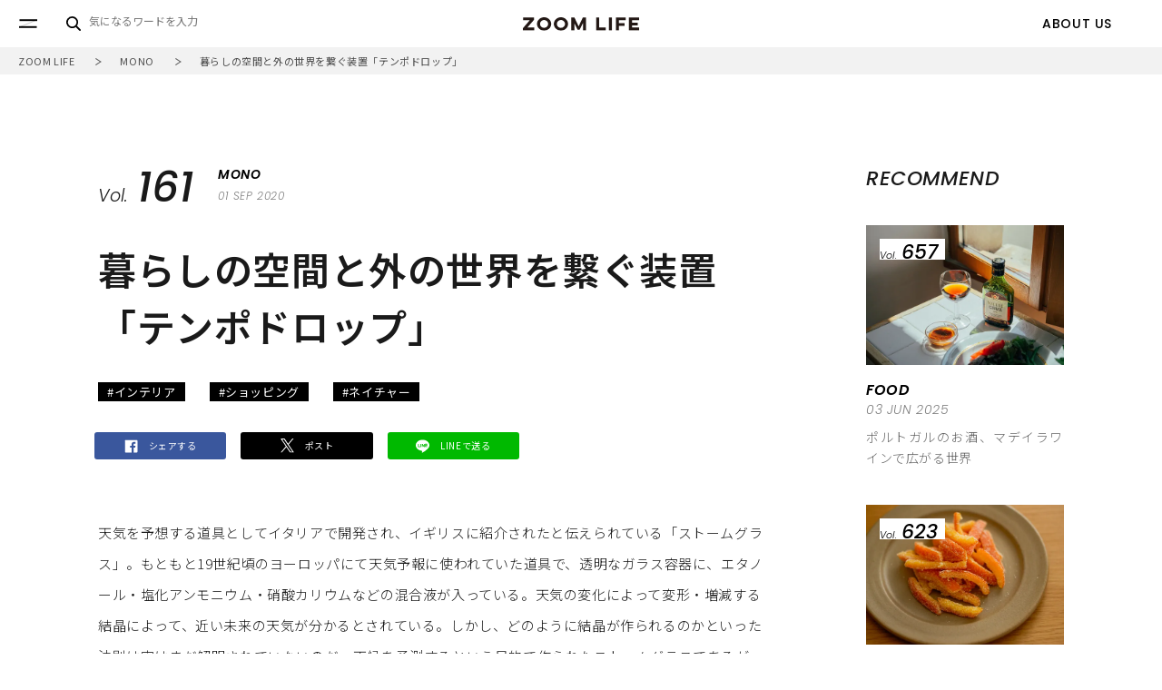

--- FILE ---
content_type: text/html; charset=utf-8
request_url: https://zoomlife.tokyo/mono/161
body_size: 14564
content:











<!DOCTYPE html>
<html lang="ja">
<head>
	<meta charset="utf-8" />
	<title>
  
    暮らしの空間と外の世界を繋ぐ装置「テンポドロップ」 ｜ZOOM LIFE
  
  
</title>
	<link rel="stylesheet" href="//cdn.jsdelivr.net/fontawesome/4.7.0/css/font-awesome.min.css">
	<link rel="stylesheet" media="screen" href="https://cdn.clipkit.co/clipkit/stylesheets/application-1.0.css">
	
    <!-- Google Tag Manager -->
    <script>(function(w,d,s,l,i){w[l]=w[l]||[];w[l].push({'gtm.start':
    new Date().getTime(),event:'gtm.js'});var f=d.getElementsByTagName(s)[0],
    j=d.createElement(s),dl=l!='dataLayer'?'&l='+l:'';j.async=true;j.src=
    'https://www.googletagmanager.com/gtm.js?id='+i+dl;f.parentNode.insertBefore(j,f);
    })(window,document,'script','dataLayer','GTM-MSKJRBQ');</script>
    <!-- End Google Tag Manager -->
	
	<script src="https://cdn.clipkit.co/clipkit/javascripts/default-1.0.js"></script>
	<link href="https://cdn.clipkit.co/tenants/550/sites/favicons/000/000/001/square/b2e00f7c-4df4-4a8f-933f-4d8413ef8b8e.png?1550469115" rel="shortcut icon" type="image/vnd.microsoft.icon">
    <link rel="apple-touch-icon" href="https://cdn.clipkit.co/tenants/550/sites/touch_icons/000/000/001/square/0125ee1d-97c6-4b1f-9352-936a982ec49a.png?1550469115">
	<link href="//fonts.googleapis.com/css?family=Poppins:200,200i,300,300i,400,400i,500,500i,600,600i,700,700i" rel="stylesheet">
	<link href="//fonts.googleapis.com/earlyaccess/notosansjp.css" rel="stylesheet">

	<meta name="viewport" content="width=device-width">
	<meta name="format-detection" content="telephone=no">
	<link rel="stylesheet" type="text/css" href="https://cdn.clipkit.co/tenants/550/resources/assets/000/000/138/original/style_style.css?1717747648" />
	<link rel="stylesheet" type="text/css" href="https://cdn.clipkit.co/tenants/550/resources/assets/000/000/231/original/style_0701.css?1600941822" />

	<script type="text/javascript" src="https://cdn.clipkit.co/tenants/550/resources/assets/000/000/208/original/script_jquery-3.3.1.min.js?1551242107"></script>
	<script type="text/javascript" src="https://cdn.clipkit.co/tenants/550/resources/assets/000/000/209/original/script_ofi.min.js?1551242108"></script>
	<script type="text/javascript" src="https://cdn.clipkit.co/tenants/550/resources/assets/000/000/210/original/script_slick.min.js?1551242108"></script>
	<script type="text/javascript" src="https://cdn.clipkit.co/tenants/550/resources/assets/000/000/247/original/script_common.js?1625815040"></script>

    
  <link rel="canonical" href="https://zoomlife.tokyo/mono/161">
  <link rel="amphtml" href="https://zoomlife.tokyo/mono/161.amp">
  
  <meta name="description" content="天気を予想する道具としてイタリアで開発され、イギリスに紹介されたと伝えられている「ストームグラス」。もともと19世紀頃のヨーロッパにて天気予報に使われていた道具で、透明なガラス容器に、エタノール・塩化アンモニウム・硝酸カリウムなどの混合液が入っている。天気の変化によって変形・増減する結晶によって、近い未来の天気が分かるとされている。しかし、どのように結晶が作られるのかといった法則は実はまだ解明されていないのだ。天候を予測するという目的で作られたストームグラスであるが、その目的以上に、気候によって日々違った表情を見せる結晶の繊細な美しさが素晴らしい。そのユニークで美しいストームグラスを自宅でも楽しめるようにと作られたのが「テンポドロップ」である。その魅力を紹介する。　">
  <meta name="keywords" content="インテリア,ショッピング,ネイチャー">
  <meta name="twitter:card" content="summary">
  <meta name="twitter:domain" content="zoomlife.tokyo">
  <meta name="twitter:title" content="暮らしの空間と外の世界を繋ぐ装置「テンポドロップ」  - ZOOM LIFE">
  <meta name="twitter:image" content="https://cdn.clipkit.co/tenants/550/articles/images/000/000/243/medium/75477a0e-9afd-4ab5-9bb7-fcd4f10a92eb.jpg?1598599696">
  <meta name="twitter:description" content="天気を予想する道具としてイタリアで開発され、イギリスに紹介されたと伝えられている「ストームグラス」。もともと19世紀頃のヨーロッパにて天気予報に使われていた道具で、透明なガラス容器に、エタノール・塩化アンモニウム・硝酸カリウムなどの混合液が入っている。天気の変化によって変形・増減する結晶によって、近い未来の天気が分かるとされている。しかし、どのように結晶が作られるのかといった法則は実はまだ解明されていないのだ。天候を予測するという目的で作られたストームグラスであるが、その目的以上に、気候によって日々違った表情を見せる結晶の繊細な美しさが素晴らしい。そのユニークで美しいストームグラスを自宅でも楽しめるようにと作られたのが「テンポドロップ」である。その魅力を紹介する。　">
  <meta property="og:site_name" content="ZOOM LIFE">
  <meta property="og:title" content="暮らしの空間と外の世界を繋ぐ装置「テンポドロップ」 ">
  <meta property="og:description" content="天気を予想する道具としてイタリアで開発され、イギリスに紹介されたと伝えられている「ストームグラス」。もともと19世紀頃のヨーロッパにて天気予報に使われていた道具で、透明なガラス容器に、エタノール・塩化アンモニウム・硝酸カリウムなどの混合液が入っている。天気の変化によって変形・増減する結晶によって、近い未来の天気が分かるとされている。しかし、どのように結晶が作られるのかといった法則は実はまだ解明されていないのだ。天候を予測するという目的で作られたストームグラスであるが、その目的以上に、気候によって日々違った表情を見せる結晶の繊細な美しさが素晴らしい。そのユニークで美しいストームグラスを自宅でも楽しめるようにと作られたのが「テンポドロップ」である。その魅力を紹介する。　">
  <meta property="og:type" content="article">
  <meta property="og:url" content="https://zoomlife.tokyo/mono/161">
  <meta property="og:image" content="https://cdn.clipkit.co/tenants/550/articles/images/000/000/243/large/75477a0e-9afd-4ab5-9bb7-fcd4f10a92eb.jpg?1598599696">
  <script type="application/ld+json">
  {
    "@context": "http://schema.org",
    "@type": "NewsArticle",
    "mainEntityOfPage":{
      "@type":"WebPage",
      "@id": "https://zoomlife.tokyo/mono/161"
    },
    "headline": "暮らしの空間と外の世界を繋ぐ装置「テンポドロップ」 ",
    "image": {
      "@type": "ImageObject",
      "url": "https://cdn.clipkit.co/tenants/550/articles/images/000/000/243/medium/75477a0e-9afd-4ab5-9bb7-fcd4f10a92eb.jpg?1598599696",
      "width": 800,
      "height": 600
    },
    "datePublished": "2020-09-01T09:00:00+09:00",
    "dateModified": "2021-05-07T15:43:47+09:00",
    "author": {
      "@type": "Person",
      "name": "髙橋月"
    },
    "publisher": {
      "@type": "Organization",
      "name": "ZOOM LIFE",
      "logo": {
        "@type": "ImageObject",
        "url": "https://cdn.clipkit.co/tenants/550/sites/logos/000/000/001/logo_sm/0949cf36-8ac2-477d-8bbe-7943e05fd0b9.png?1550226684"
      }
    },
    "description": "天気を予想する道具としてイタリアで開発され、イギリスに紹介されたと伝えられている「ストームグラス」。もともと19世紀頃のヨーロッパにて天気予報に使われていた道具で、透明なガラス容器に、エタノール・塩化アンモニウム・硝酸カリウムなどの混合液が入っている。天気の変化によって変形・増減する結晶によって、近い未来の天気が分かるとされている。しかし、どのように結晶が作られるのかといった法則は実はまだ解明されていないのだ。天候を予測するという目的で作られたストームグラスであるが、その目的以上に、気候によって日々違った表情を見せる結晶の繊細な美しさが素晴らしい。そのユニークで美しいストームグラスを自宅でも楽しめるようにと作られたのが「テンポドロップ」である。その魅力を紹介する。　"
  }
  </script>

<meta name="csrf-param" content="authenticity_token" />
<meta name="csrf-token" content="4Rz8y8fLPbyYQrarwPAalO7bXaJZ4vS9PD6VvC_4AkdB9R3ubN7qjWRFaQj6nSQDqN7RYC6nbE18HgOEKZPR_w" /><script>window.routing_root_path = '';
window.site_name = 'media';
I18n.defaultLocale = 'ja';
I18n.locale = 'ja';</script></head>



<body class="detail">
<!-- Google Tag Manager (noscript) -->
<noscript><iframe src="https://www.googletagmanager.com/ns.html?id=GTM-MSKJRBQ"
height="0" width="0" style="display:none;visibility:hidden"></iframe></noscript>
<!-- End Google Tag Manager (noscript) -->
<div id="root">
        
<header id="header" class="Header">
	<!-- <div class="Header__inner"> -->
		<div class="Header__logo"><a href="/" class="Header__logoLink"><img src="https://cdn.clipkit.co/tenants/550/resources/assets/000/000/194/original/images_logo_black.svg?1551242105" alt="ZOOM LIFE" class="Header__logoImage"></a></div>

		<div class="Header__burgerBtn js-burgerBtn"></div>
		<!-- /.Header__BurgerBtn -->

		<div class="Header__searchBtn js-searchBtn"></div>
		<!-- /.Header__SearchBtn -->

		<div class="Header__navigation pc">
			<div class="HeaderNavWrapper">
				<ul class="HeaderNavigation">
					<li class="HeaderNavigation__item"><a href="/about_us" class="HeaderNavigation__link"><span class="HeaderNavigation__text">ABOUT US</span></a></li>
					<!--<li class="HeaderNavigation__item"><a href="/users/sign_up" class="HeaderNavigation__link"><span class="HeaderNavigation__text">SIGN UP</span></a></li>-->
					<!--<li class="HeaderNavigation__item"><a href="/users/sign_in" class="HeaderNavigation__link"><span class="HeaderNavigation__text">LOG IN</span></a></li>-->
				</ul>
			</div>
		</div>

        <div class="HeaderSearch">
        
        	<div class="HeaderSearch__background"></div>
        
        	<div class="HeaderSearch__input">
        		<form action="/search" role="search" class="navbar-form navbar-input-group">
        			<div class="form-group">
        				<input type="text" class="form-control input-sm" id="nav-keyword-search" placeholder="気になるワードを入力" name="q" value="">
        				<button class="btn btn-default btn-sm" type="submit">検索</button>
        			</div>
        		</form>
        	</div>
        
        
        	<div class="HeaderSearch__keywords">
        		<ul class="KeywordsList">
        			
                    
            			<li class="KeywordsList__item"><a href="/tags/%E3%82%B7%E3%83%A7%E3%83%83%E3%83%94%E3%83%B3%E3%82%B0" class="KeywordsList__link">#ショッピング</a></li>
                    
            			<li class="KeywordsList__item"><a href="/tags/%E3%82%B9%E3%82%A4%E3%83%BC%E3%83%84" class="KeywordsList__link">#スイーツ</a></li>
                    
            			<li class="KeywordsList__item"><a href="/tags/%E6%96%99%E7%90%86" class="KeywordsList__link">#料理</a></li>
                    
            			<li class="KeywordsList__item"><a href="/tags/%E3%82%A2%E3%83%BC%E3%83%88" class="KeywordsList__link">#アート</a></li>
                    
            			<li class="KeywordsList__item"><a href="/tags/%E3%82%A4%E3%83%B3%E3%83%86%E3%83%AA%E3%82%A2" class="KeywordsList__link">#インテリア</a></li>
                    
            			<li class="KeywordsList__item"><a href="/tags/%E3%83%87%E3%82%B6%E3%82%A4%E3%83%B3" class="KeywordsList__link">#デザイン</a></li>
                    
            			<li class="KeywordsList__item"><a href="/tags/%E3%82%B0%E3%83%AB%E3%83%A1" class="KeywordsList__link">#グルメ</a></li>
                    
            			<li class="KeywordsList__item"><a href="/tags/%E3%82%BA%E3%83%BC%E3%83%A0%E3%82%A4%E3%83%B3" class="KeywordsList__link">#ズームイン</a></li>
                    
            			<li class="KeywordsList__item"><a href="/tags/%E3%81%8A%E9%85%92" class="KeywordsList__link">#お酒</a></li>
                    
            			<li class="KeywordsList__item"><a href="/tags/%E3%83%AC%E3%82%B9%E3%83%88%E3%83%A9%E3%83%B3" class="KeywordsList__link">#レストラン</a></li>
                    
            			<li class="KeywordsList__item"><a href="/tags/%E5%99%A8" class="KeywordsList__link">#器</a></li>
                    
            			<li class="KeywordsList__item"><a href="/tags/%E5%92%8C" class="KeywordsList__link">#和</a></li>
                    
            			<li class="KeywordsList__item"><a href="/tags/%E3%82%A4%E3%83%99%E3%83%B3%E3%83%88" class="KeywordsList__link">#イベント</a></li>
                    
            			<li class="KeywordsList__item"><a href="/tags/%E3%82%AB%E3%83%95%E3%82%A7" class="KeywordsList__link">#カフェ</a></li>
                    
            			<li class="KeywordsList__item"><a href="/tags/%E3%82%AD%E3%83%83%E3%83%81%E3%83%B3" class="KeywordsList__link">#キッチン</a></li>
                    
        		</ul>
        	</div>
        
        </div>



		<div class="Header__burgerMenu js-burgerWrapper">

			<div class="Header__burgerMenuBackground"></div>
			<div class="Header__closeBtn js-closeBtn"><img src="https://cdn.clipkit.co/tenants/550/resources/assets/000/000/189/original/images_header_close_white.svg?1551242105" alt="close" class="Header__closeBtnImage"></div>

			<div class="BurgerMenu js-burgerMenu">
				<div class="BurgerMenu__logo"><a href="/" class="BurgerMenu__logoLink"><img src="https://cdn.clipkit.co/tenants/550/resources/assets/000/000/195/original/images_logo_white.svg?1551242106" alt="ZOOM LIFE" class="BurgerMenu__logoImage"></a></div>

				<p class="BurgerMenu__listTitle">CATEGORY</p>

				<ul class="BurgerMenu__list">
					<li class="BurgerMenu__item">
						<a href="/mono" class="BurgerMenu__link">
							<span class="BurgerMenu__textMain">MONO</span>
							<span class="BurgerMenu__textSub">life</span>
						</a>
					</li>
					<li class="BurgerMenu__item">
						<a href="/koto" class="BurgerMenu__link">
							<span class="BurgerMenu__textMain">KOTO</span>
							<span class="BurgerMenu__textSub">life</span>
						</a>
					</li>
					<li class="BurgerMenu__item">
						<a href="/food" class="BurgerMenu__link">
							<span class="BurgerMenu__textMain">FOOD</span>
							<span class="BurgerMenu__textSub">life</span>
						</a>
					</li>
					<li class="BurgerMenu__item">
						<a href="/zoom" class="BurgerMenu__link">
							<span class="BurgerMenu__textMain">ZOOM</span>
						</a>
					</li>
				</ul>
				<!-- /list -->

				<ul class="BurgerMenu__subList">
					<li class="BurgerMenu__subItem">
						<a href="/about_us" class="BurgerMenu__subLink">
							<span class="BurgerMenu__subText">ABOUT US</span>
						</a>
					</li>
					<li class="BurgerMenu__subItem">
						<!--<a href="#" class="BurgerMenu__subLink">-->
						<!--	<span class="BurgerMenu__subText">SIGN UP</span>-->
						<!--</a>-->
						<!--<span class="BurgerMenu__subItemBreak">/</span>-->
						<!--<a href="#" class="BurgerMenu__subLink">-->
						<!--	<span class="BurgerMenu__subText">LOG IN</span>-->
						<!--</a>-->
					</li>
					<li class="BurgerMenu__subItem">
						<a href="/contact" class="BurgerMenu__subLink">
							<span class="BurgerMenu__subText">CONTACT</span>
						</a>
					</li>
				</ul>
				<!-- /sub -->

				<ul class="BurgerMenu__snsList">
					<!--<li class="BurgerMenu__snsItem"><a href="#" class="BurgerMenu__snsLink -facebook" target="_blank"><img src="https://cdn.clipkit.co/tenants/550/resources/assets/000/000/200/original/images_snsbtn_fb_white.svg?1551242106" alt="Facebook" class="BurgerMenu__snsImage"></a></li>-->
					<!--<li class="BurgerMenu__snsItem"><a href="#" class="BurgerMenu__snsLink -twitter" target="_blank"><img src="https://cdn.clipkit.co/tenants/550/resources/assets/000/000/206/original/images_snsbtn_tw_white.svg?1551242107" alt="Twitter" class="BurgerMenu__snsImage"></a></li>-->
					<li class="BurgerMenu__snsItem"><a href="https://www.instagram.com/zoomlife.tokyo/" class="BurgerMenu__snsLink -instagram" target="_blank"><img src="https://cdn.clipkit.co/tenants/550/resources/assets/000/000/202/original/images_snsbtn_ig_white.svg?1551242106" alt="Instagram" class="BurgerMenu__snsImage"></a></li>
					<!--<li class="BurgerMenu__snsItem"><a href="#" class="BurgerMenu__snsLink -line" target="_blank"><img src="https://cdn.clipkit.co/tenants/550/resources/assets/000/000/204/original/images_snsbtn_ln_white.svg?1551242107" alt="Line" class="BurgerMenu__snsImage"></a></li>-->
				</ul>
				<!-- /sns -->


			</div>
		</div>
	<!-- </div> -->

</header>
<!-- /header -->


	<main>
	
	    
    		    


<div class="Breadcrumb -mono">
	<ol class="Breadcrumb__list" itemscope="" itemtype="http://schema.org/BreadcrumbList">
			<li class="Breadcrumb__item" itemprop="itemListElement" itemscope="" itemtype="http://schema.org/ListItem">
				<a class="Breadcrumb__link" itemprop="item" href="https://zoomlife.tokyo/">
					<span class="Breadcrumb__text" itemprop="name">ZOOM LIFE</span></a>
				<meta itemprop="position" content="1">
			</li>
            
                <li class="Breadcrumb__item" itemprop="itemListElement" itemscope="" itemtype="http://schema.org/ListItem">
				<a class="Breadcrumb__link" itemprop="item" href="https://zoomlife.tokyo/mono">
					<span class="Breadcrumb__text" itemprop="name">MONO</span></a>
				<meta itemprop="position" content="2">
			</li>
            
			<li class="Breadcrumb__item" itemprop="itemListElement" itemscope="" itemtype="http://schema.org/ListItem">
				<a class="Breadcrumb__link" itemprop="item" href="https://zoomlife.tokyo/mono/161">
					<span class="Breadcrumb__text" itemprop="name">暮らしの空間と外の世界を繋ぐ装置「テンポドロップ」 </span></a>
				<meta itemprop="position" content="3">
			</li>
	</ol>
</div>

<div class="LayoutColumns">
	<div class="LayoutColumns__main">

		<div class="Detail -detail">
			<div class="Detail__item">

				<div class="Detail__inner">
					<p class="Detail__itemVolwrap">
						<span class="Detail__itemVol">Vol.</span><span class="Detail__itemNum">161</span>
					</p>
					<div class="Detail__caterogyWrapper">
						<a href="https://zoomlife.tokyo/mono" class="Detail__caterogyLink"><span class="Detail__caterogyText">MONO</span></a>
						<p class="Detail__date">01 SEP 2020</p>
					</div>
				</div>
				<h1 class="Detail__title">暮らしの空間と外の世界を繋ぐ装置「テンポドロップ」 </h1>
				<ul class="Detail__keywordsList  KeywordsList">
					
					<li class="KeywordsList__item"><a href="/tags/%E3%82%A4%E3%83%B3%E3%83%86%E3%83%AA%E3%82%A2" class="KeywordsList__link">#インテリア</a></li>
					
					<li class="KeywordsList__item"><a href="/tags/%E3%82%B7%E3%83%A7%E3%83%83%E3%83%94%E3%83%B3%E3%82%B0" class="KeywordsList__link">#ショッピング</a></li>
					
					<li class="KeywordsList__item"><a href="/tags/%E3%83%8D%E3%82%A4%E3%83%81%E3%83%A3%E3%83%BC" class="KeywordsList__link">#ネイチャー</a></li>
					

				</ul>

				<ul class="SnsList -share -articleTop">
					<li class="SnsList__item"><a href="#" class="SnsList__link -facebook" target="_blank"><img src="https://cdn.clipkit.co/tenants/550/resources/assets/000/000/200/original/images_snsbtn_fb_white.svg?1551242106" alt="Facebook" class="SnsList__image"><span class="SnsList__linkText">シェアする</span></a></li>
					<li class="SnsList__item"><a href="#" class="SnsList__link -twitter" target="_blank"><img src="https://cdn.clipkit.co/tenants/550/resources/assets/000/000/579/original/images_snsbtn_x_white.svg?1717747550" alt="Twitter" class="SnsList__image"><span class="SnsList__linkText">ポスト</span></a></li>
					<li class="SnsList__item"><a href="#" class="SnsList__link -line" target="_blank"><img src="https://cdn.clipkit.co/tenants/550/resources/assets/000/000/204/original/images_snsbtn_ln_white.svg?1551242107" alt="Line" class="SnsList__image"><span class="SnsList__linkText">LINEで送る</span></a></li>
				</ul>
				<!-- シェア -->

				<!--<figure class="Detail__figure">-->
				<!--	<img src="https://cdn.clipkit.co/tenants/550/articles/images/000/000/243/medium/75477a0e-9afd-4ab5-9bb7-fcd4f10a92eb.jpg?1598599696" alt="暮らしの空間と外の世界を繋ぐ装置「テンポドロップ」 " class="Detail__thumbnail  ImageOjectFit">-->

				<!--</figure>-->
			</div>
		</div>

		<article class="Article">


			<div class="ArticleContent">

                <!-- リード文 -->
				<div class="article-item item_text -leadText"><div class="item-body-hbr">
				天気を予想する道具としてイタリアで開発され、イギリスに紹介されたと伝えられている「ストームグラス」。もともと19世紀頃のヨーロッパにて天気予報に使われていた道具で、透明なガラス容器に、エタノール・塩化アンモニウム・硝酸カリウムなどの混合液が入っている。天気の変化によって変形・増減する結晶によって、近い未来の天気が分かるとされている。しかし、どのように結晶が作られるのかといった法則は実はまだ解明されていないのだ。天候を予測するという目的で作られたストームグラスであるが、その目的以上に、気候によって日々違った表情を見せる結晶の繊細な美しさが素晴らしい。そのユニークで美しいストームグラスを自宅でも楽しめるようにと作られたのが「テンポドロップ」である。その魅力を紹介する。　
				</div></div>

				<!-- ここから投稿のエリア -->
				
				  
            			<div class="article-item item_heading " id="item6024" data-item-id="6024" data-item-type="ItemHeading"><h2 class="item-body">職人が一つひとつ丁寧に作る、雫型のガラスの容器</h2></div>
                  
                
				  
            			<div class="article-item item_text " id="item6025" data-item-id="6025" data-item-type="ItemText"><div class="item-body-hbr">雫の形のテンポドロップは、透明な硼珪（ほうけい）酸ガラスで作れており、シンプルながらも品の良さと曲線美を感じられ、どのインテリアともマッチする。ちなみに硼珪（ほうけい）酸ガラスは、耐熱性・耐薬品性に優れていることから、理化学器具や台所用品などに用いられていて、少しの衝撃では壊れないため、安心して自宅に置くことができる。 <br /><br />一般的なストームグラスの中身は、樟脳（しょうのう） 7.09g、硝酸カリウム 1.77g、塩化アンモニウム 1.77gを粉末にして56.7gの44.1％エタノール水溶液(体積パーセント濃度50％）に溶かし、長さ25cm・直径2cm程度の試験管に入れ、針で細孔を開けた紙や革で封じて作られている。このテンポドロップはそのストームグラスを自宅でも楽しめるように、配合を調整し、小さくして作られたものである。<br /></div></div>
                  
                
				  
                    <!-- ItemImage -->
                    <div class="article-item item_image" data-item-type="ItemImage">
                      <div class="media">
                        <div class="pull-sm-left">
                          <a class="lightbox" href="https://cdn.clipkit.co/tenants/550/item_images/images/000/006/026/large/18c7d3c2-bdc6-46ac-9a21-18cf5d2ed82f.jpg?1598599798" title="">
                            <span class="inline-image">
                              <picture>
                              	<source type="image/webp" srcset="https://cdn.clipkit.co/tenants/550/item_images/images/000/006/026/medium/18c7d3c2-bdc6-46ac-9a21-18cf5d2ed82f.jpg?1598599798&p=t" />
                              	<img class="img-responsive item-image" alt="" data-reference="" src="https://cdn.clipkit.co/tenants/550/item_images/images/000/006/026/medium/18c7d3c2-bdc6-46ac-9a21-18cf5d2ed82f.jpg?1598599798&p=t" />
                              </picture>
                            </span>
                          </a>
                        </div>

                        <div class="media-body">
                          <h4 class="media-heading item-body"></h4>
                          <div class="item-comment">手のひらに収まるサイズ感。写真のものは大きなサイズで、高さ約20cm／1.1kg。小さなサイズは高さ約11cm／450g。</div>
                        </div>
                      </div>
                    </div>
                    <!-- /ItemImage -->
                  
                
				  
            			<div class="article-item item_text " id="item6027" data-item-id="6027" data-item-type="ItemText"><div class="item-body-hbr">熟練した技をもつ職人によって一つひとつ製作されている。大きなサイズでもちょうど片手にすぽっとおさまるほどの大きさで、ついついずっと触っていたくなるほどの滑らかさ。その雫型の繊細で美しいフォルムは、穏やかで異質さを感じさせないため、すぐに自宅に溶け込んでしまう。</div></div>
                  
                
				  
            			<div class="article-item item_heading " id="item6028" data-item-id="6028" data-item-type="ItemHeading"><h2 class="item-body">自由に置く場所を決めて、結晶の変化を楽しめる</h2></div>
                  
                
				  
            			<div class="article-item item_text " id="item6029" data-item-id="6029" data-item-type="ItemText"><div class="item-body-hbr">テンポドロップは電力を不要とし、また日光を当てる必要や暗闇に置く必要もなく、置く場所が限定されない。好きなように持ち運びができ、部屋のさまざまな場所に置くことができる。リビング、書斎など、気分に合わせてテンポドロップを移動させ、それぞれの部屋の雰囲気も楽しめる。また、難解な説明書などは不要のため、自宅に届いた時から、その不思議な雫型のガラス器との共同生活をスタートさせることができる。</div></div>
                  
                
				  
                    <!-- ItemImage -->
                    <div class="article-item item_image" data-item-type="ItemImage">
                      <div class="media">
                        <div class="pull-sm-left">
                          <a class="lightbox" href="https://cdn.clipkit.co/tenants/550/item_images/images/000/006/030/large/c4f56068-f052-4ff4-96a2-d55bcd42b746.jpg?1598599883" title="">
                            <span class="inline-image">
                              <picture>
                              	<source type="image/webp" srcset="https://cdn.clipkit.co/tenants/550/item_images/images/000/006/030/medium/c4f56068-f052-4ff4-96a2-d55bcd42b746.jpg?1598599883&p=t" />
                              	<img class="img-responsive item-image" alt="" data-reference="" src="https://cdn.clipkit.co/tenants/550/item_images/images/000/006/030/medium/c4f56068-f052-4ff4-96a2-d55bcd42b746.jpg?1598599883&p=t" />
                              </picture>
                            </span>
                          </a>
                        </div>

                        <div class="media-body">
                          <h4 class="media-heading item-body"></h4>
                          <div class="item-comment">お気に入りのインテリアグッズとして、一番目に留まる場所に飾るのも良い。</div>
                        </div>
                      </div>
                    </div>
                    <!-- /ItemImage -->
                  
                
				  
                    <!-- ItemImage -->
                    <div class="article-item item_image" data-item-type="ItemImage">
                      <div class="media">
                        <div class="pull-sm-left">
                          <a class="lightbox" href="https://cdn.clipkit.co/tenants/550/item_images/images/000/006/031/large/0368b37f-fab4-450a-a7fb-743419a90e41.jpg?1598599925" title="">
                            <span class="inline-image">
                              <picture>
                              	<source type="image/webp" srcset="https://cdn.clipkit.co/tenants/550/item_images/images/000/006/031/medium/0368b37f-fab4-450a-a7fb-743419a90e41.jpg?1598599925&p=t" />
                              	<img class="img-responsive item-image" alt="" data-reference="" src="https://cdn.clipkit.co/tenants/550/item_images/images/000/006/031/medium/0368b37f-fab4-450a-a7fb-743419a90e41.jpg?1598599925&p=t" />
                              </picture>
                            </span>
                          </a>
                        </div>

                        <div class="media-body">
                          <h4 class="media-heading item-body"></h4>
                          <div class="item-comment">ダイニングテーブルに置き、毎朝ごはんを食べながら天気を予測するのも楽しいだろう。</div>
                        </div>
                      </div>
                    </div>
                    <!-- /ItemImage -->
                  
                
				  
            			<div class="article-item item_heading " id="item6032" data-item-id="6032" data-item-type="ItemHeading"><h2 class="item-body">数時間後の天気を、自分で予測して行動する</h2></div>
                  
                
				  
            			<div class="article-item item_text " id="item6033" data-item-id="6033" data-item-type="ItemText"><div class="item-body-hbr">先述した通り、ストームグラスは天候によって中の結晶が違う表情を見せる。ストームグラスの内容が変化する原因は未だに研究途上であるが、温度や湿度、気圧などの影響によって、水中の溶解度や結晶形状が変化するためと考えられている。そんな謎に包まれたストームグラスは、次のように変化する。</div></div>
                  
                
				  
                    <!-- ItemImage -->
                    <div class="article-item item_image" data-item-type="ItemImage">
                      <div class="media">
                        <div class="pull-sm-left">
                          <a class="lightbox" href="https://cdn.clipkit.co/tenants/550/item_images/images/000/006/034/large/eb49f3db-7ce5-4fd6-87e3-7c6bc123b3dd.jpg?1598599980" title="">
                            <span class="inline-image">
                              <picture>
                              	<source type="image/webp" srcset="https://cdn.clipkit.co/tenants/550/item_images/images/000/006/034/medium/eb49f3db-7ce5-4fd6-87e3-7c6bc123b3dd.jpg?1598599980&p=t" />
                              	<img class="img-responsive item-image" alt="" data-reference="" src="https://cdn.clipkit.co/tenants/550/item_images/images/000/006/034/medium/eb49f3db-7ce5-4fd6-87e3-7c6bc123b3dd.jpg?1598599980&p=t" />
                              </picture>
                            </span>
                          </a>
                        </div>

                        <div class="media-body">
                          <h4 class="media-heading item-body"></h4>
                          <div class="item-comment">結晶が一つもなく、ただの無色の水のよう。とても天気がよく暑くなるときは、沈殿物は管の非常に低い位置までしか積もらないか、写真のように何も結晶が現れなくなる。この日の最高気温は37度を予測していた。</div>
                        </div>
                      </div>
                    </div>
                    <!-- /ItemImage -->
                  
                
				  
                    <!-- ItemImage -->
                    <div class="article-item item_image" data-item-type="ItemImage">
                      <div class="media">
                        <div class="pull-sm-left">
                          <a class="lightbox" href="https://cdn.clipkit.co/tenants/550/item_images/images/000/006/035/large/53ae4114-c824-4e23-9e7d-290fe550f43f.jpg?1598600024" title="">
                            <span class="inline-image">
                              <picture>
                              	<source type="image/webp" srcset="https://cdn.clipkit.co/tenants/550/item_images/images/000/006/035/medium/53ae4114-c824-4e23-9e7d-290fe550f43f.jpg?1598600024&p=t" />
                              	<img class="img-responsive item-image" alt="" data-reference="" src="https://cdn.clipkit.co/tenants/550/item_images/images/000/006/035/medium/53ae4114-c824-4e23-9e7d-290fe550f43f.jpg?1598600024&p=t" />
                              </picture>
                            </span>
                          </a>
                        </div>

                        <div class="media-body">
                          <h4 class="media-heading item-body"></h4>
                          <div class="item-comment">沈殿物の量が徐々に増え、星のような形のものが透明の溶液中を浮遊するのが見られたら、雨に変わる前。
夕方から雨を予測していた日。
</div>
                        </div>
                      </div>
                    </div>
                    <!-- /ItemImage -->
                  
                
				  
                    <!-- ItemImage -->
                    <div class="article-item item_image" data-item-type="ItemImage">
                      <div class="media">
                        <div class="pull-sm-left">
                          <a class="lightbox" href="https://cdn.clipkit.co/tenants/550/item_images/images/000/006/036/large/aba902ec-4f99-4895-a14e-060417cfacc7.jpg?1598600059" title="">
                            <span class="inline-image">
                              <picture>
                              	<source type="image/webp" srcset="https://cdn.clipkit.co/tenants/550/item_images/images/000/006/036/medium/aba902ec-4f99-4895-a14e-060417cfacc7.jpg?1598600059&p=t" />
                              	<img class="img-responsive item-image" alt="" data-reference="" src="https://cdn.clipkit.co/tenants/550/item_images/images/000/006/036/medium/aba902ec-4f99-4895-a14e-060417cfacc7.jpg?1598600059&p=t" />
                              </picture>
                            </span>
                          </a>
                        </div>

                        <div class="media-body">
                          <h4 class="media-heading item-body"></h4>
                          <div class="item-comment">拡大してみると、小さく細かな結晶がたくさんできている。スノードームのように小さな結晶が動き続けているので見飽きることがない。</div>
                        </div>
                      </div>
                    </div>
                    <!-- /ItemImage -->
                  
                
				  
                    <!-- ItemImage -->
                    <div class="article-item item_image" data-item-type="ItemImage">
                      <div class="media">
                        <div class="pull-sm-left">
                          <a class="lightbox" href="https://cdn.clipkit.co/tenants/550/item_images/images/000/006/037/large/fe77b110-da86-494a-8ace-c910ed593a22.jpg?1598600086" title="">
                            <span class="inline-image">
                              <picture>
                              	<source type="image/webp" srcset="https://cdn.clipkit.co/tenants/550/item_images/images/000/006/037/medium/fe77b110-da86-494a-8ace-c910ed593a22.jpg?1598600086&p=t" />
                              	<img class="img-responsive item-image" alt="" data-reference="" src="https://cdn.clipkit.co/tenants/550/item_images/images/000/006/037/medium/fe77b110-da86-494a-8ace-c910ed593a22.jpg?1598600086&p=t" />
                              </picture>
                            </span>
                          </a>
                        </div>

                        <div class="media-body">
                          <h4 class="media-heading item-body"></h4>
                          <div class="item-comment">霜や雪のときには、管の高い位置まで沈殿物が積もり、白く固まり、浮遊する点状のものが見られる。天候が悪く、一日中低い気温を予報していた日。</div>
                        </div>
                      </div>
                    </div>
                    <!-- /ItemImage -->
                  
                
				  
                    <!-- ItemImage -->
                    <div class="article-item item_image" data-item-type="ItemImage">
                      <div class="media">
                        <div class="pull-sm-left">
                          <a class="lightbox" href="https://cdn.clipkit.co/tenants/550/item_images/images/000/006/038/large/af22421f-27b4-4e17-8d9c-cf0c93a65cd7.jpg?1598600122" title="">
                            <span class="inline-image">
                              <picture>
                              	<source type="image/webp" srcset="https://cdn.clipkit.co/tenants/550/item_images/images/000/006/038/medium/af22421f-27b4-4e17-8d9c-cf0c93a65cd7.jpg?1598600122&p=t" />
                              	<img class="img-responsive item-image" alt="" data-reference="" src="https://cdn.clipkit.co/tenants/550/item_images/images/000/006/038/medium/af22421f-27b4-4e17-8d9c-cf0c93a65cd7.jpg?1598600122&p=t" />
                              </picture>
                            </span>
                          </a>
                        </div>

                        <div class="media-body">
                          <h4 class="media-heading item-body"></h4>
                          <div class="item-comment">嵐やひどい風の前には、固形分の一部が溶液の表面まで達し、大きな葉のような形に。溶液は濁り、発酵しているように見える。この日の予報では一日中雨・強風となっていた。</div>
                        </div>
                      </div>
                    </div>
                    <!-- /ItemImage -->
                  
                
				  
                    <!-- ItemImage -->
                    <div class="article-item item_image" data-item-type="ItemImage">
                      <div class="media">
                        <div class="pull-sm-left">
                          <a class="lightbox" href="https://cdn.clipkit.co/tenants/550/item_images/images/000/006/050/large/16ff63aa-9e88-45f8-94f4-c0832f139fd2.jpg?1598841764" title="">
                            <span class="inline-image">
                              <picture>
                              	<source type="image/webp" srcset="https://cdn.clipkit.co/tenants/550/item_images/images/000/006/050/medium/16ff63aa-9e88-45f8-94f4-c0832f139fd2.jpg?1598841764&p=t" />
                              	<img class="img-responsive item-image" alt="" data-reference="" src="https://cdn.clipkit.co/tenants/550/item_images/images/000/006/050/medium/16ff63aa-9e88-45f8-94f4-c0832f139fd2.jpg?1598841764&p=t" />
                              </picture>
                            </span>
                          </a>
                        </div>

                        <div class="media-body">
                          <h4 class="media-heading item-body"></h4>
                          <div class="item-comment">拡大してみると、一つ一つの結晶の形が大きく、葉の形のような結晶が作られているのがわかる。</div>
                        </div>
                      </div>
                    </div>
                    <!-- /ItemImage -->
                  
                
				  
            			<div class="article-item item_text " id="item6040" data-item-id="6040" data-item-type="ItemText"><div class="item-body-hbr">このように、日々表情を変えるため、悪天候でも楽しめる点がこのテンポドロップの魅力の一つでもある。予想できる天気の変化はだいたい6時間後～12時間先と言われており、例えば今は穏やかに晴れている天気だけれども、テンポドロップが雨の予想をしているのであれば、洗濯物は入れてから外出するといった使い方もできる。天気を知る際に、TVやネット以外での情報収集はなかなか現代では行わないが、あえて、現代ではあまりやらない200年前から続いているプリミティブな天気の予測を楽しんでみてはどうだろうか。</div></div>
                  
                
				  
            			<div class="article-item item_heading " id="item6041" data-item-id="6041" data-item-type="ItemHeading"><h2 class="item-body">自然と連動したテンポドロップ</h2></div>
                  
                
				  
                    <!-- ItemImage -->
                    <div class="article-item item_image" data-item-type="ItemImage">
                      <div class="media">
                        <div class="pull-sm-left">
                          <a class="lightbox" href="https://cdn.clipkit.co/tenants/550/item_images/images/000/006/042/large/86abf783-26e8-4660-9224-ed23a3de4a1e.jpg?1598600197" title="">
                            <span class="inline-image">
                              <picture>
                              	<source type="image/webp" srcset="https://cdn.clipkit.co/tenants/550/item_images/images/000/006/042/medium/86abf783-26e8-4660-9224-ed23a3de4a1e.jpg?1598600197&p=t" />
                              	<img class="img-responsive item-image" alt="" data-reference="" src="https://cdn.clipkit.co/tenants/550/item_images/images/000/006/042/medium/86abf783-26e8-4660-9224-ed23a3de4a1e.jpg?1598600197&p=t" />
                              </picture>
                            </span>
                          </a>
                        </div>

                        <div class="media-body">
                          <h4 class="media-heading item-body"></h4>
                          <div class="item-comment">植物に水をあげるのと同じタイミングで、テンポドロップを観測するルーティンも良いかもしれない。 

</div>
                        </div>
                      </div>
                    </div>
                    <!-- /ItemImage -->
                  
                
				  
            			<div class="article-item item_text " id="item6043" data-item-id="6043" data-item-type="ItemText"><div class="item-body-hbr">温度や湿度、気圧などの影響によって変化するため、全く同じ結晶は、二度と現れない。雪のように真っ白だったり、何も存在していないかのように透明だったりと、その日のさまざまな偶然が重なってできあがった不思議な結晶は、唯一無二の存在である。 <br /><br />白色と透明色の濃淡で作り出す密度や色の違い、沈殿物の量などといった要素が組み合わさって作られる、もうこの世に全く同じものは出現しない結晶。それは天候や季節によって日々刻々と姿を変える自然と、テンポドロップが深く連動しているということを教えてくれる。テンポドロップが作り出す結晶は少し揺れただけで簡単に崩れてしまうほど繊細で壊れやすい。その点も自然界の作りと同じである。 結晶が表す変化を通して、自然が織りなす豊かさを感じ取ることができるのではないだろうか。一年を通して四季の移り変わりを楽しみながら、どう結晶が変化していくのかを記録するのも素敵である。<br /></div></div>
                  
                
				  
            			<div class="article-item item_heading " id="item6044" data-item-id="6044" data-item-type="ItemHeading"><h2 class="item-body">暮らしの空間と外の世界を繋ぐ装置</h2></div>
                  
                
				  
                    <!-- ItemImage -->
                    <div class="article-item item_image" data-item-type="ItemImage">
                      <div class="media">
                        <div class="pull-sm-left">
                          <a class="lightbox" href="https://cdn.clipkit.co/tenants/550/item_images/images/000/006/045/large/c2b80818-623d-4766-92da-f9f6606a5543.jpg?1598600266" title="">
                            <span class="inline-image">
                              <picture>
                              	<source type="image/webp" srcset="https://cdn.clipkit.co/tenants/550/item_images/images/000/006/045/medium/c2b80818-623d-4766-92da-f9f6606a5543.jpg?1598600266&p=t" />
                              	<img class="img-responsive item-image" alt="" data-reference="" src="https://cdn.clipkit.co/tenants/550/item_images/images/000/006/045/medium/c2b80818-623d-4766-92da-f9f6606a5543.jpg?1598600266&p=t" />
                              </picture>
                            </span>
                          </a>
                        </div>

                        <div class="media-body">
                          <h4 class="media-heading item-body"></h4>
                          <div class="item-comment">毎日変化を見せる姿は、小さな生き物のようである。</div>
                        </div>
                      </div>
                    </div>
                    <!-- /ItemImage -->
                  
                
				  
            			<div class="article-item item_text " id="item6046" data-item-id="6046" data-item-type="ItemText"><div class="item-body-hbr">天候を予測するテンポドロップは、家の中にいても外の様子を知ることができ、外の世界との繋がりを感じることができる。その外の世界の様子を表す結晶に一見変化が見られないように感じられても、今見ている結晶は先ほど見たものとは違い、不可視なレベルで変化している。予測不可能な自然界と同じように、その結晶は小さなガラスの器の中で、人間にはわからないほどの小規模でも変化を続けているのだ。 <br /><br />現代において、陸、海、空、宇宙からの雲の動きや空気の変化を見ることで、天気を予想することはできる。しかし、「明日雨が降って欲しい」「今すぐ晴れて欲しい」などいう天候の変化の希望は、実際に叶えることは不可能であり、コントロールできない。テンポドロップも自然と結びついているためアンコントローラブルであり、人間が持つ意思や行動では結晶を形成することはできない。自然が作り上げた結晶を鑑賞しながら、自分の力ではどうにも変えられないものの存在を受け入れ、共に生活するということを考えさせられる。<br /><br />さまざまな地域で起こっている天変地異的な事象も、当然のことながら人間が操作することはできない。日々移り変わる結晶は、そういった揺るぎない事実や現実を受け入れる為の生き方を静かに示唆しているのではないだろうか。毎日、少しずつ淡々と容器の中で表情を変え、それでいて二度と同じ結晶は存在しない。今の世の中全体を体現しているようである。このテンポドロップは、固定化された暮らしの空間の中で、変化することをやめない世界との共存を教えてくれているのかもしれない。<br /></div></div>
                  
                
				  
            			<div class="article-item item_heading " id="item6047" data-item-id="6047" data-item-type="ItemHeading"><h3 class="item-body">Tempo Drop（テンポドロップ）</h3></div>
                  
                
				  
            			<div class="article-item item_text " id="item6048" data-item-id="6048" data-item-type="ItemText"><div class="item-body-hbr"><a href="https://100percent.stores.jp/items/57eb7ca500d331b2db001ebe" rel="nofollow noopener noreferrer" target="_blank">https://100percent.stores.jp/items/57eb7ca500d331b2db001ebe</a><br /><br />価格：大 6,050円 （税込）／小 4,180円（税込）<br /></div></div>
                  
                
				<!-- ここまで投稿のエリア -->
			</div>

			<!--<div class="Article__favoriteBtn Btn1">-->
			<!--	<a class="Btn1__link" href="/media/works/favorites/243/register?s=t">お気に入り登録</a>-->
			<!--</div>-->

			<div class="Article__articleAuthors">
				<div class="ArticleAuthors">
					<p class="ArticleAuthors__title">CURATION BY</p>
					<div class="ArticleAuthors__wrapper">
						<picture class="ArticleAuthors__figure">
              <source type="image/webp" srcset="https://cdn.clipkit.co/tenants/550/users/images/000/000/866/avater_lg/94b504ad-4d39-4e5e-acf8-13874a1c8362.jpg?1711675222&p=t" />
              <img class="ArticleAuthors__img ImageOjectFit" alt="髙橋月" data-reference="" src="https://cdn.clipkit.co/tenants/550/users/images/000/000/866/avater_lg/94b504ad-4d39-4e5e-acf8-13874a1c8362.jpg?1711675222&p=t" />
            </picture>
						<p class="ArticleAuthors__name"><a href="https://zoomlife.tokyo/authors/PBTdD" class="ArticleAuthors__nameLink">髙橋月</a>
						</p>
					</div>

					<p class="ArticleAuthors__text">
						東京生まれ。フリーライター・ディレクター。美しいと思ったものを創り、写真に撮り、文章にする。
					</p>
				</div>
			</div>

		</article>

		
        
		<div class="DetailRelated sp">
			<h2 class="Title2 -detailRelated">
				<span class="Title2__main">RELATED</span>
			</h2>
			<ul class="ListArticle1">

				
				<li class="ListArticle1__item">
					<a href="https://zoomlife.tokyo/mono/292" class="ListArticle1__imgLink">
						<picture class="ArticleAuthors__figure">
              <source type="image/webp" srcset="https://cdn.clipkit.co/tenants/550/articles/images/000/000/450/medium/3f04f27f-f693-457a-a3cb-e5b3156f61ae.jpg?1637894919&p=t" />
              <img src="https://cdn.clipkit.co/tenants/550/articles/images/000/000/450/medium/3f04f27f-f693-457a-a3cb-e5b3156f61ae.jpg?1637894919&p=t" alt="ストームグラスの見方とは。19世紀の天気予報グッズと眺める空模様" class="ListArticle1__thumbnail ImageOjectFit js-inview">
            </picture>
						<p class="ListArticle1_itemVolwrap">
							<span class="ListArticle1__itemVol">Vol.</span><span class="ListArticle1__itemNum">292</span>
						</p>
					</a>
					<div class="ListArticle1__inner">
						<div class="ListArticle1__itemMeta">
							<a href="https://zoomlife.tokyo/mono" class="ListArticle1__caterogyLink"><span class="ListArticle1__caterogyText">MONO</span></a>
							<p class="ListArticle1__date">03 DEC 2021</p>
						</div>
						<div class="ListArticle1__itemDetail">
							<a href="https://zoomlife.tokyo/mono/292" class="ListArticle1__textLink"><p class="ListArticle1__text">ストームグラスの見方とは。19世紀の天気予報グッズと眺める空模様</p></a>
							<ul class="ListArticle1__tagsList">
								
								<li class="ListArticle1__tagsItem"><a href="/tags/%E3%82%A4%E3%83%B3%E3%83%86%E3%83%AA%E3%82%A2" class="ListArticle1__tagsLink">#インテリア</a></li>
								
								<li class="ListArticle1__tagsItem"><a href="/tags/%E3%82%B7%E3%83%A7%E3%83%83%E3%83%94%E3%83%B3%E3%82%B0" class="ListArticle1__tagsLink">#ショッピング</a></li>
								
								<li class="ListArticle1__tagsItem"><a href="/tags/%E3%83%8D%E3%82%A4%E3%83%81%E3%83%A3%E3%83%BC" class="ListArticle1__tagsLink">#ネイチャー</a></li>
								
							</ul>
						</div>
					</div>
				</li>
				
				<li class="ListArticle1__item">
					<a href="https://zoomlife.tokyo/mono/207" class="ListArticle1__imgLink">
						<picture class="ArticleAuthors__figure">
              <source type="image/webp" srcset="https://cdn.clipkit.co/tenants/550/articles/images/000/000/316/medium/a3ff8f0a-8a80-47dd-aae6-29dc5bac5a35.jpg?1612503642&p=t" />
              <img src="https://cdn.clipkit.co/tenants/550/articles/images/000/000/316/medium/a3ff8f0a-8a80-47dd-aae6-29dc5bac5a35.jpg?1612503642&p=t" alt="あなたを自然に連れ出してくれる、香りのプロダクトJUNIPER RIDGE" class="ListArticle1__thumbnail ImageOjectFit js-inview">
            </picture>
						<p class="ListArticle1_itemVolwrap">
							<span class="ListArticle1__itemVol">Vol.</span><span class="ListArticle1__itemNum">207</span>
						</p>
					</a>
					<div class="ListArticle1__inner">
						<div class="ListArticle1__itemMeta">
							<a href="https://zoomlife.tokyo/mono" class="ListArticle1__caterogyLink"><span class="ListArticle1__caterogyText">MONO</span></a>
							<p class="ListArticle1__date">09 FEB 2021</p>
						</div>
						<div class="ListArticle1__itemDetail">
							<a href="https://zoomlife.tokyo/mono/207" class="ListArticle1__textLink"><p class="ListArticle1__text">あなたを自然に連れ出してくれる、香りのプロダクトJUNIPER RIDGE</p></a>
							<ul class="ListArticle1__tagsList">
								
								<li class="ListArticle1__tagsItem"><a href="/tags/%E3%83%AB%E3%83%BC%E3%83%A0" class="ListArticle1__tagsLink">#ルーム</a></li>
								
								<li class="ListArticle1__tagsItem"><a href="/tags/%E3%83%95%E3%83%AC%E3%82%B0%E3%83%A9%E3%83%B3%E3%82%B9" class="ListArticle1__tagsLink">#フレグランス</a></li>
								
								<li class="ListArticle1__tagsItem"><a href="/tags/%E3%83%8D%E3%82%A4%E3%83%81%E3%83%A3%E3%83%BC" class="ListArticle1__tagsLink">#ネイチャー</a></li>
								
							</ul>
						</div>
					</div>
				</li>
				
				<li class="ListArticle1__item">
					<a href="https://zoomlife.tokyo/koto/143" class="ListArticle1__imgLink">
						<picture class="ArticleAuthors__figure">
              <source type="image/webp" srcset="https://cdn.clipkit.co/tenants/550/articles/images/000/000/206/medium/472b5587-aaed-4e05-84c5-f5613d29bc4e.jpg?1592981079&p=t" />
              <img src="https://cdn.clipkit.co/tenants/550/articles/images/000/000/206/medium/472b5587-aaed-4e05-84c5-f5613d29bc4e.jpg?1592981079&p=t" alt="自然の力でクリーンな空気へ。Cul de Sacの青森ヒバプロダクト" class="ListArticle1__thumbnail ImageOjectFit js-inview">
            </picture>
						<p class="ListArticle1_itemVolwrap">
							<span class="ListArticle1__itemVol">Vol.</span><span class="ListArticle1__itemNum">143</span>
						</p>
					</a>
					<div class="ListArticle1__inner">
						<div class="ListArticle1__itemMeta">
							<a href="https://zoomlife.tokyo/koto" class="ListArticle1__caterogyLink"><span class="ListArticle1__caterogyText">KOTO</span></a>
							<p class="ListArticle1__date">30 JUN 2020</p>
						</div>
						<div class="ListArticle1__itemDetail">
							<a href="https://zoomlife.tokyo/koto/143" class="ListArticle1__textLink"><p class="ListArticle1__text">自然の力でクリーンな空気へ。Cul de Sacの青森ヒバプロダクト</p></a>
							<ul class="ListArticle1__tagsList">
								
								<li class="ListArticle1__tagsItem"><a href="/tags/%E3%82%A4%E3%83%B3%E3%83%86%E3%83%AA%E3%82%A2" class="ListArticle1__tagsLink">#インテリア</a></li>
								
								<li class="ListArticle1__tagsItem"><a href="/tags/%E3%83%95%E3%82%A1%E3%83%83%E3%82%B7%E3%83%A7%E3%83%B3" class="ListArticle1__tagsLink">#ファッション</a></li>
								
								<li class="ListArticle1__tagsItem"><a href="/tags/%E5%8F%8E%E7%B4%8D" class="ListArticle1__tagsLink">#収納</a></li>
								
							</ul>
						</div>
					</div>
				</li>
				

			</ul>
			<!-- /.ListArticle1 -->
		</div>
		

	</div>
	<!-- /.LayoutColumns__main -->



	<div class="LayoutColumns__side">

		
<h2 class="TitleSide">
	<span class="TitleSide__main">RECOMMEND</span>
</h2>


<div class="ListArticle6">
	
    
	<div class="ListArticle6__item">
		<a href="/food/657" class="ListArticle6__imgLink">
			<picture>
        <source type="image/webp" srcset="https://cdn.clipkit.co/tenants/550/articles/images/000/002/842/medium/59c91454-cd2c-4533-bd4d-8e7ef5f591d2.jpg?1747990769&p=t" />
        <img src="https://cdn.clipkit.co/tenants/550/articles/images/000/002/842/medium/59c91454-cd2c-4533-bd4d-8e7ef5f591d2.jpg?1747990769&p=t" alt="ポルトガルのお酒、マデイラワインで広がる世界" class="ListArticle6__thumbnail ImageOjectFit js-inview">
      </picture>
			<p class="ListArticle6_itemVolwrap">
				<span class="ListArticle6__itemVol">Vol.</span><span class="ListArticle6__itemNum">657</span>
			</p>
		</a>
		<div class="ListArticle6__inner">
			<div class="ListArticle6__itemMeta">
				<a href="https://zoomlife.tokyo/food" class="ListArticle6__caterogyLink"><span class="ListArticle6__caterogyText">FOOD</span></a>
				<p class="ListArticle6__date">03 JUN 2025</p>
			</div>
			<div class="ListArticle6__itemDetail">
				<a href="/food/657" class="ListArticle6__textLink"><p class="ListArticle6__text">ポルトガルのお酒、マデイラワインで広がる世界</p></a>
			</div>
		</div>
	</div>
	
	<div class="ListArticle6__item">
		<a href="/food/623" class="ListArticle6__imgLink">
			<picture>
        <source type="image/webp" srcset="https://cdn.clipkit.co/tenants/550/articles/images/000/002/378/medium/728d4166-9ed2-455d-a50b-8a9bbaea75c1.jpg?1738321921&p=t" />
        <img src="https://cdn.clipkit.co/tenants/550/articles/images/000/002/378/medium/728d4166-9ed2-455d-a50b-8a9bbaea75c1.jpg?1738321921&p=t" alt="冬の果実を味わい尽くす。ミカンの皮でピール菓子作り" class="ListArticle6__thumbnail ImageOjectFit js-inview">
      </picture>
			<p class="ListArticle6_itemVolwrap">
				<span class="ListArticle6__itemVol">Vol.</span><span class="ListArticle6__itemNum">623</span>
			</p>
		</a>
		<div class="ListArticle6__inner">
			<div class="ListArticle6__itemMeta">
				<a href="https://zoomlife.tokyo/food" class="ListArticle6__caterogyLink"><span class="ListArticle6__caterogyText">FOOD</span></a>
				<p class="ListArticle6__date">04 FEB 2025</p>
			</div>
			<div class="ListArticle6__itemDetail">
				<a href="/food/623" class="ListArticle6__textLink"><p class="ListArticle6__text">冬の果実を味わい尽くす。ミカンの皮でピール菓子作り</p></a>
			</div>
		</div>
	</div>
	
	<div class="ListArticle6__item">
		<a href="/food/601" class="ListArticle6__imgLink">
			<picture>
        <source type="image/webp" srcset="https://cdn.clipkit.co/tenants/550/articles/images/000/002/114/medium/25d2853a-a2a3-4336-958e-890b843d3561.jpg?1731582466&p=t" />
        <img src="https://cdn.clipkit.co/tenants/550/articles/images/000/002/114/medium/25d2853a-a2a3-4336-958e-890b843d3561.jpg?1731582466&p=t" alt="チャイ専門店「uRn.chAi&amp;TeA」のチャイで身体の芯から温まる" class="ListArticle6__thumbnail ImageOjectFit js-inview">
      </picture>
			<p class="ListArticle6_itemVolwrap">
				<span class="ListArticle6__itemVol">Vol.</span><span class="ListArticle6__itemNum">601</span>
			</p>
		</a>
		<div class="ListArticle6__inner">
			<div class="ListArticle6__itemMeta">
				<a href="https://zoomlife.tokyo/food" class="ListArticle6__caterogyLink"><span class="ListArticle6__caterogyText">FOOD</span></a>
				<p class="ListArticle6__date">19 NOV 2024</p>
			</div>
			<div class="ListArticle6__itemDetail">
				<a href="/food/601" class="ListArticle6__textLink"><p class="ListArticle6__text">チャイ専門店「uRn.chAi&amp;TeA」のチャイで身体の芯から温まる</p></a>
			</div>
		</div>
	</div>
	
	
</div>
<!-- /.ListArticle6 -->



<h2 class="TitleSide">
	<span class="TitleSide__main">RANKING</span>
</h2>


<div class="ListArticle7">
	
	
	<div class="ListArticle7__item">
		<a href="/food/320" class="ListArticle7__imgLink">
			<picture>
        <source type="image/webp" srcset="https://cdn.clipkit.co/tenants/550/articles/images/000/000/482/medium/8c8f6031-affb-4518-ad16-b6f499b81c85.jpg?1646822122&p=t" />
        <img src="https://cdn.clipkit.co/tenants/550/articles/images/000/000/482/medium/8c8f6031-affb-4518-ad16-b6f499b81c85.jpg?1646822122&p=t" alt="バターコーヒーの作り方│簡単だけど良質な3つの材料で健康的に痩せるコツ" class="ListArticle7__thumbnail ImageOjectFit js-inview">
      </picture>
			<p class="ListArticle6_itemVolwrap">
				<span class="ListArticle7__itemNum">1</span>
			</p>
		</a>
		<div class="ListArticle7__inner">
			<div class="ListArticle7__itemMeta">
				<a href="https://zoomlife.tokyo/food" class="ListArticle7__caterogyLink"><span class="ListArticle7__caterogyText">FOOD</span></a>
			</div>
			<div class="ListArticle7__itemDetail">
				<a href="/food/320" class="ListArticle7__textLink"><p class="ListArticle7__text">バターコーヒーの作り方│簡単だけど良質な3つの材料で健康的に痩せるコツ</p></a>
			</div>
		</div>
	</div>
    
	<div class="ListArticle7__item">
		<a href="/food/529" class="ListArticle7__imgLink">
			<picture>
        <source type="image/webp" srcset="https://cdn.clipkit.co/tenants/550/articles/images/000/000/894/medium/5a2b6d6f-21c6-43f6-8505-90a29fb16f85.jpg?1708996239&p=t" />
        <img src="https://cdn.clipkit.co/tenants/550/articles/images/000/000/894/medium/5a2b6d6f-21c6-43f6-8505-90a29fb16f85.jpg?1708996239&p=t" alt="自分だけの味を楽しむ。手作りレモン酒で家仕事" class="ListArticle7__thumbnail ImageOjectFit js-inview">
      </picture>
			<p class="ListArticle6_itemVolwrap">
				<span class="ListArticle7__itemNum">2</span>
			</p>
		</a>
		<div class="ListArticle7__inner">
			<div class="ListArticle7__itemMeta">
				<a href="https://zoomlife.tokyo/food" class="ListArticle7__caterogyLink"><span class="ListArticle7__caterogyText">FOOD</span></a>
			</div>
			<div class="ListArticle7__itemDetail">
				<a href="/food/529" class="ListArticle7__textLink"><p class="ListArticle7__text">自分だけの味を楽しむ。手作りレモン酒で家仕事</p></a>
			</div>
		</div>
	</div>
    
	<div class="ListArticle7__item">
		<a href="/food/236" class="ListArticle7__imgLink">
			<picture>
        <source type="image/webp" srcset="https://cdn.clipkit.co/tenants/550/articles/images/000/000/364/medium/7defe35c-f547-4e57-8738-f5f4db73a87b.jpg?1620889090&p=t" />
        <img src="https://cdn.clipkit.co/tenants/550/articles/images/000/000/364/medium/7defe35c-f547-4e57-8738-f5f4db73a87b.jpg?1620889090&p=t" alt="絶品タコライスの作り方とは？自宅で簡単、本格的な味付けのレシピ" class="ListArticle7__thumbnail ImageOjectFit js-inview">
      </picture>
			<p class="ListArticle6_itemVolwrap">
				<span class="ListArticle7__itemNum">3</span>
			</p>
		</a>
		<div class="ListArticle7__inner">
			<div class="ListArticle7__itemMeta">
				<a href="https://zoomlife.tokyo/food" class="ListArticle7__caterogyLink"><span class="ListArticle7__caterogyText">FOOD</span></a>
			</div>
			<div class="ListArticle7__itemDetail">
				<a href="/food/236" class="ListArticle7__textLink"><p class="ListArticle7__text">絶品タコライスの作り方とは？自宅で簡単、本格的な味付けのレシピ</p></a>
			</div>
		</div>
	</div>
    
	<div class="ListArticle7__item">
		<a href="/koto/498" class="ListArticle7__imgLink">
			<picture>
        <source type="image/webp" srcset="https://cdn.clipkit.co/tenants/550/articles/images/000/000/708/medium/a5ee214d-0570-4371-9508-92b6d7b18b9e.jpg?1699953950&p=t" />
        <img src="https://cdn.clipkit.co/tenants/550/articles/images/000/000/708/medium/a5ee214d-0570-4371-9508-92b6d7b18b9e.jpg?1699953950&p=t" alt="スマホで雰囲気のある写真を撮るには？プロカメラマンが教える、簡単撮影テクニック" class="ListArticle7__thumbnail ImageOjectFit js-inview">
      </picture>
			<p class="ListArticle6_itemVolwrap">
				<span class="ListArticle7__itemNum">4</span>
			</p>
		</a>
		<div class="ListArticle7__inner">
			<div class="ListArticle7__itemMeta">
				<a href="https://zoomlife.tokyo/koto" class="ListArticle7__caterogyLink"><span class="ListArticle7__caterogyText">KOTO</span></a>
			</div>
			<div class="ListArticle7__itemDetail">
				<a href="/koto/498" class="ListArticle7__textLink"><p class="ListArticle7__text">スマホで雰囲気のある写真を撮るには？プロカメラマンが教える、簡単撮影テクニック</p></a>
			</div>
		</div>
	</div>
    
	<div class="ListArticle7__item">
		<a href="/food/625" class="ListArticle7__imgLink">
			<picture>
        <source type="image/webp" srcset="https://cdn.clipkit.co/tenants/550/articles/images/000/002/411/medium/5c1fe266-39de-4262-a878-11aa56a48332.jpg?1738575352&p=t" />
        <img src="https://cdn.clipkit.co/tenants/550/articles/images/000/002/411/medium/5c1fe266-39de-4262-a878-11aa56a48332.jpg?1738575352&p=t" alt="一流シェフが愛するボルディエ。フレーバー付きバターで広がる、料理の可能性" class="ListArticle7__thumbnail ImageOjectFit js-inview">
      </picture>
			<p class="ListArticle6_itemVolwrap">
				<span class="ListArticle7__itemNum">5</span>
			</p>
		</a>
		<div class="ListArticle7__inner">
			<div class="ListArticle7__itemMeta">
				<a href="https://zoomlife.tokyo/food" class="ListArticle7__caterogyLink"><span class="ListArticle7__caterogyText">FOOD</span></a>
			</div>
			<div class="ListArticle7__itemDetail">
				<a href="/food/625" class="ListArticle7__textLink"><p class="ListArticle7__text">一流シェフが愛するボルディエ。フレーバー付きバターで広がる、料理の可能性</p></a>
			</div>
		</div>
	</div>
    
	
</div>
<!-- /.ListArticle7 -->

<h2 class="TitleSide pc">
	<span class="TitleSide__main">CATEGORY</span>
</h2>
<ul class="CaterogyList3">
	<li class="CaterogyList3__item">
		<a href="/mono" class="CaterogyList3__link">
			<span class="CaterogyList3__text1 -m face1 js-shuffle">M</span>
			<span class="CaterogyList3__text2">MONO</span>
			<span class="CaterogyList3__text3">life</span>
		</a>
	</li>
	<li class="CaterogyList3__item">
		<a href="/koto" class="CaterogyList3__link">
			<span class="CaterogyList3__text1 -u face2 js-shuffle">K</span>
			<span class="CaterogyList3__text2">KOTO</span>
			<span class="CaterogyList3__text3">life</span>
		</a>
	</li>
	<li class="CaterogyList3__item">
		<a href="/food" class="CaterogyList3__link">
			<span class="CaterogyList3__text1 -f face3 js-shuffle">F</span>
			<span class="CaterogyList3__text2">FOOD</span>
			<span class="CaterogyList3__text3">life</span>
		</a>
	</li>
</ul>


	</div>
	<!-- /.LayoutColumns__side -->
</div>




<div class="DetailRelated pc">
	<h2 class="Title2 -detailRelated">
		<span class="Title2__main">RELATED</span>
	</h2>
	<ul class="ListArticle1 -detailRelated">

		
		<li class="ListArticle1__item">
			<a href="https://zoomlife.tokyo/mono/292" class="ListArticle1__imgLink">
				<picture class="ArticleAuthors__figure">
          <source type="image/webp" srcset="https://cdn.clipkit.co/tenants/550/articles/images/000/000/450/medium/3f04f27f-f693-457a-a3cb-e5b3156f61ae.jpg?1637894919&p=t" />
          <img src="https://cdn.clipkit.co/tenants/550/articles/images/000/000/450/medium/3f04f27f-f693-457a-a3cb-e5b3156f61ae.jpg?1637894919&p=t" alt="ストームグラスの見方とは。19世紀の天気予報グッズと眺める空模様" class="ListArticle1__thumbnail ImageOjectFit js-inview">
        </picture>
				<p class="ListArticle1_itemVolwrap">
					<span class="ListArticle1__itemVol">Vol.</span><span class="ListArticle1__itemNum">292</span>
				</p>
			</a>
			<div class="ListArticle1__inner">
				<div class="ListArticle1__itemMeta">
					<a href="https://zoomlife.tokyo/mono" class="ListArticle1__caterogyLink"><span class="ListArticle1__caterogyText">MONO</span></a>
					<p class="ListArticle1__date">03 DEC 2021</p>
				</div>
				<div class="ListArticle1__itemDetail">
					<a href="https://zoomlife.tokyo/mono/292" class="ListArticle1__textLink"><p class="ListArticle1__text">ストームグラスの見方とは。19世紀の天気予報グッズと眺める空模様</p></a>
					<ul class="ListArticle1__tagsList">
						
						<li class="ListArticle1__tagsItem"><a href="/tags/%E3%82%A4%E3%83%B3%E3%83%86%E3%83%AA%E3%82%A2" class="ListArticle1__tagsLink">#インテリア</a></li>
						
						<li class="ListArticle1__tagsItem"><a href="/tags/%E3%82%B7%E3%83%A7%E3%83%83%E3%83%94%E3%83%B3%E3%82%B0" class="ListArticle1__tagsLink">#ショッピング</a></li>
						
						<li class="ListArticle1__tagsItem"><a href="/tags/%E3%83%8D%E3%82%A4%E3%83%81%E3%83%A3%E3%83%BC" class="ListArticle1__tagsLink">#ネイチャー</a></li>
						
					</ul>
				</div>
			</div>
		</li>
		
		<li class="ListArticle1__item">
			<a href="https://zoomlife.tokyo/mono/207" class="ListArticle1__imgLink">
				<picture class="ArticleAuthors__figure">
          <source type="image/webp" srcset="https://cdn.clipkit.co/tenants/550/articles/images/000/000/316/medium/a3ff8f0a-8a80-47dd-aae6-29dc5bac5a35.jpg?1612503642&p=t" />
          <img src="https://cdn.clipkit.co/tenants/550/articles/images/000/000/316/medium/a3ff8f0a-8a80-47dd-aae6-29dc5bac5a35.jpg?1612503642&p=t" alt="あなたを自然に連れ出してくれる、香りのプロダクトJUNIPER RIDGE" class="ListArticle1__thumbnail ImageOjectFit js-inview">
        </picture>
				<p class="ListArticle1_itemVolwrap">
					<span class="ListArticle1__itemVol">Vol.</span><span class="ListArticle1__itemNum">207</span>
				</p>
			</a>
			<div class="ListArticle1__inner">
				<div class="ListArticle1__itemMeta">
					<a href="https://zoomlife.tokyo/mono" class="ListArticle1__caterogyLink"><span class="ListArticle1__caterogyText">MONO</span></a>
					<p class="ListArticle1__date">09 FEB 2021</p>
				</div>
				<div class="ListArticle1__itemDetail">
					<a href="https://zoomlife.tokyo/mono/207" class="ListArticle1__textLink"><p class="ListArticle1__text">あなたを自然に連れ出してくれる、香りのプロダクトJUNIPER RIDGE</p></a>
					<ul class="ListArticle1__tagsList">
						
						<li class="ListArticle1__tagsItem"><a href="/tags/%E3%83%AB%E3%83%BC%E3%83%A0" class="ListArticle1__tagsLink">#ルーム</a></li>
						
						<li class="ListArticle1__tagsItem"><a href="/tags/%E3%83%95%E3%83%AC%E3%82%B0%E3%83%A9%E3%83%B3%E3%82%B9" class="ListArticle1__tagsLink">#フレグランス</a></li>
						
						<li class="ListArticle1__tagsItem"><a href="/tags/%E3%83%8D%E3%82%A4%E3%83%81%E3%83%A3%E3%83%BC" class="ListArticle1__tagsLink">#ネイチャー</a></li>
						
					</ul>
				</div>
			</div>
		</li>
		
		<li class="ListArticle1__item">
			<a href="https://zoomlife.tokyo/koto/143" class="ListArticle1__imgLink">
				<picture class="ArticleAuthors__figure">
          <source type="image/webp" srcset="https://cdn.clipkit.co/tenants/550/articles/images/000/000/206/medium/472b5587-aaed-4e05-84c5-f5613d29bc4e.jpg?1592981079&p=t" />
          <img src="https://cdn.clipkit.co/tenants/550/articles/images/000/000/206/medium/472b5587-aaed-4e05-84c5-f5613d29bc4e.jpg?1592981079&p=t" alt="自然の力でクリーンな空気へ。Cul de Sacの青森ヒバプロダクト" class="ListArticle1__thumbnail ImageOjectFit js-inview">
        </picture>
				<p class="ListArticle1_itemVolwrap">
					<span class="ListArticle1__itemVol">Vol.</span><span class="ListArticle1__itemNum">143</span>
				</p>
			</a>
			<div class="ListArticle1__inner">
				<div class="ListArticle1__itemMeta">
					<a href="https://zoomlife.tokyo/koto" class="ListArticle1__caterogyLink"><span class="ListArticle1__caterogyText">KOTO</span></a>
					<p class="ListArticle1__date">30 JUN 2020</p>
				</div>
				<div class="ListArticle1__itemDetail">
					<a href="https://zoomlife.tokyo/koto/143" class="ListArticle1__textLink"><p class="ListArticle1__text">自然の力でクリーンな空気へ。Cul de Sacの青森ヒバプロダクト</p></a>
					<ul class="ListArticle1__tagsList">
						
						<li class="ListArticle1__tagsItem"><a href="/tags/%E3%82%A4%E3%83%B3%E3%83%86%E3%83%AA%E3%82%A2" class="ListArticle1__tagsLink">#インテリア</a></li>
						
						<li class="ListArticle1__tagsItem"><a href="/tags/%E3%83%95%E3%82%A1%E3%83%83%E3%82%B7%E3%83%A7%E3%83%B3" class="ListArticle1__tagsLink">#ファッション</a></li>
						
						<li class="ListArticle1__tagsItem"><a href="/tags/%E5%8F%8E%E7%B4%8D" class="ListArticle1__tagsLink">#収納</a></li>
						
					</ul>
				</div>
			</div>
		</li>
		

	</ul>
	<!-- /.ListArticle1 -->
</div>


    	

        
<section class="Layout Keywords">

	<div class="Keywords__inner">
		<h2 class="Keywords__title">KEY WORDS</h2>
		<ul class="KeywordsList">
			
            
    			<li class="KeywordsList__item"><a href="/tags/%E3%82%B7%E3%83%A7%E3%83%83%E3%83%94%E3%83%B3%E3%82%B0" class="KeywordsList__link">#ショッピング</a></li>
            
    			<li class="KeywordsList__item"><a href="/tags/%E3%82%B9%E3%82%A4%E3%83%BC%E3%83%84" class="KeywordsList__link">#スイーツ</a></li>
            
    			<li class="KeywordsList__item"><a href="/tags/%E6%96%99%E7%90%86" class="KeywordsList__link">#料理</a></li>
            
    			<li class="KeywordsList__item"><a href="/tags/%E3%82%A2%E3%83%BC%E3%83%88" class="KeywordsList__link">#アート</a></li>
            
    			<li class="KeywordsList__item"><a href="/tags/%E3%82%A4%E3%83%B3%E3%83%86%E3%83%AA%E3%82%A2" class="KeywordsList__link">#インテリア</a></li>
            
    			<li class="KeywordsList__item"><a href="/tags/%E3%83%87%E3%82%B6%E3%82%A4%E3%83%B3" class="KeywordsList__link">#デザイン</a></li>
            
    			<li class="KeywordsList__item"><a href="/tags/%E3%82%B0%E3%83%AB%E3%83%A1" class="KeywordsList__link">#グルメ</a></li>
            
    			<li class="KeywordsList__item"><a href="/tags/%E3%82%BA%E3%83%BC%E3%83%A0%E3%82%A4%E3%83%B3" class="KeywordsList__link">#ズームイン</a></li>
            
    			<li class="KeywordsList__item"><a href="/tags/%E3%81%8A%E9%85%92" class="KeywordsList__link">#お酒</a></li>
            
    			<li class="KeywordsList__item"><a href="/tags/%E3%83%AC%E3%82%B9%E3%83%88%E3%83%A9%E3%83%B3" class="KeywordsList__link">#レストラン</a></li>
            
    			<li class="KeywordsList__item"><a href="/tags/%E5%99%A8" class="KeywordsList__link">#器</a></li>
            
    			<li class="KeywordsList__item"><a href="/tags/%E5%92%8C" class="KeywordsList__link">#和</a></li>
            
    			<li class="KeywordsList__item"><a href="/tags/%E3%82%A4%E3%83%99%E3%83%B3%E3%83%88" class="KeywordsList__link">#イベント</a></li>
            
    			<li class="KeywordsList__item"><a href="/tags/%E3%82%AB%E3%83%95%E3%82%A7" class="KeywordsList__link">#カフェ</a></li>
            
    			<li class="KeywordsList__item"><a href="/tags/%E3%82%AD%E3%83%83%E3%83%81%E3%83%B3" class="KeywordsList__link">#キッチン</a></li>
            
    			<li class="KeywordsList__item"><a href="/tags/%E3%82%B0%E3%83%83%E3%83%89%E3%83%87%E3%82%B6%E3%82%A4%E3%83%B3" class="KeywordsList__link">#グッドデザイン</a></li>
            
    			<li class="KeywordsList__item"><a href="/tags/%E3%83%95%E3%82%A1%E3%83%83%E3%82%B7%E3%83%A7%E3%83%B3" class="KeywordsList__link">#ファッション</a></li>
            
    			<li class="KeywordsList__item"><a href="/tags/%E3%83%95%E3%83%A9%E3%83%AF%E3%83%BC" class="KeywordsList__link">#フラワー</a></li>
            
    			<li class="KeywordsList__item"><a href="/tags/%E3%83%95%E3%83%AC%E3%82%B0%E3%83%A9%E3%83%B3%E3%82%B9" class="KeywordsList__link">#フレグランス</a></li>
            
    			<li class="KeywordsList__item"><a href="/tags/%E3%83%98%E3%83%AB%E3%82%B9%E3%82%B1%E3%82%A2" class="KeywordsList__link">#ヘルスケア</a></li>
            
		</ul>
	</div>

</section>
<!-- /KEY WORDS -->

        
<div class="Banner">
	<div class="Banner__inner">
		<ul class="Banner__list">
		  <!--<li class="Banner__item">
    			<a href="https://www.instagram.com/zoomlife.tokyo/?igshid=1oolycoyqf7x3" class="Banner__link" target="_blank">
    			    <picture>
						<source media="(min-width: 768px)" srcset="https://cdn.clipkit.co/tenants/550/resources/assets/000/000/239/original/ZOOM_insta_design_08.jpg?1594286480">
						<source media="(max-width: 769px)" srcset="https://cdn.clipkit.co/tenants/550/resources/assets/000/000/239/original/ZOOM_insta_design_08.jpg?1594286480">
						<img src="https://cdn.clipkit.co/tenants/550/resources/assets/000/000/239/original/ZOOM_insta_design_08.jpg?1594286480" alt="トーシンパートナーズが提供する、ズームブランドのサイトです。グッドデザイン受賞。デザイン性の高い高級賃貸マンションです。" class="Banner__image">
					</picture>
    			</a>
			</li>-->
		  <li class="Banner__item">
    			<a href="https://www.zoomrent.jp" class="Banner__link" id="zoom-rent" target="_blank">
    			    <picture>
						<source media="(min-width: 768px)" srcset="https://cdn.clipkit.co/tenants/550/resources/assets/000/000/236/original/ZOOMrent_baner_200707.jpg?1594105905">
						<source media="(max-width: 769px)" srcset="https://cdn.clipkit.co/tenants/550/resources/assets/000/000/236/original/ZOOMrent_baner_200707.jpg?1594105905">
						<img src="https://cdn.clipkit.co/tenants/550/resources/assets/000/000/236/original/ZOOMrent_baner_200707.jpg?1594105905" alt="トーシンパートナーズが提供する、ズームブランドのサイトです。グッドデザイン受賞。デザイン性の高い高級賃貸マンションです。" class="Banner__image">
					</picture>
    			</a>
			</li>
			<li class="Banner__item">
    			<a href="https://www.zoombrand.tokyo/investment/" class="Banner__link" id="zoom-invest" target="_blank">
    			    <picture>
						<source media="(min-width: 768px)" srcset="https://cdn.clipkit.co/tenants/550/resources/assets/000/000/227/original/images_zoom_invest_lg.jpg?1574667580">
						<source media="(max-width: 769px)" srcset="https://cdn.clipkit.co/tenants/550/resources/assets/000/000/227/original/images_zoom_invest_lg.jpg?1574667580">
						<img src="https://cdn.clipkit.co/tenants/550/resources/assets/000/000/227/original/images_zoom_invest_lg.jpg?1574667580" alt="ZOOM投資は「資産形成をデザインする」という発想で生まれた、若い人のための投資です。好きなことを楽しんでいるあいだに、なにもしなくても資産形成ができていく。時間を有効活用して資産形成しよう！という、全く新しい考えの投資です。" class="Banner__image">
					</picture>
    			</a>
			</li>
			<li class="Banner__item">
    			<a href="http://www.zoombrand.tokyo/" class="Banner__link" id="zoom-brand" target="_blank">
    			    <picture>
						<source media="(min-width: 768px)" srcset="https://cdn.clipkit.co/tenants/550/resources/assets/000/000/226/original/images_zoom_brand_lg.jpg?1574666552">
						<source media="(max-width: 769px)" srcset="https://cdn.clipkit.co/tenants/550/resources/assets/000/000/226/original/images_zoom_brand_lg.jpg?1574666552">
						<img src="https://cdn.clipkit.co/tenants/550/resources/assets/000/000/226/original/images_zoom_brand_lg.jpg?1574666552" alt="トーシンパートナーズが提供する、ズームブランドのサイトです。グッドデザイン受賞。デザイン性の高い高級賃貸マンションです。" class="Banner__image">
					</picture>
    			</a>
			</li>
			<li class="Banner__item">
    			<a href="https://www.instagram.com/zoomlife.tokyo/" class="Banner__link" id="zoom-instagram" target="_blank">
    			    <picture>
						<source media="(min-width: 768px)" srcset="https://cdn.clipkit.co/tenants/550/resources/assets/000/000/241/original/ZOOMinsta_baner.jpg?1598430842">
						<source media="(max-width: 769px)" srcset="https://cdn.clipkit.co/tenants/550/resources/assets/000/000/241/original/ZOOMinsta_baner.jpg?1598430842">
						<img src="https://cdn.clipkit.co/tenants/550/resources/assets/000/000/241/original/ZOOMinsta_baner.jpg?1598430842" alt="ZOOMLIFE Instagram" class="Banner__image">
					</picture>
    			</a>
			</li>
		</ul>
	</div>
</div>
<!-- /.Banner -->

	</main>
    
    
<footer id="footer" class="Footer">
	<div class="Footer__inner">
		<div class="Footer__logo"><a href="/" class="Footer__logoLink"><img src="https://cdn.clipkit.co/tenants/550/resources/assets/000/000/195/original/images_logo_white.svg?1551242106" alt="ZOOM LIFE" class="Footer__logoImage"></a></div>

		<div class="Footer__navigation1">
			<ul class="FooterNavigation1">
				<li class="FooterNavigation1__item"><a href="/mono" class="FooterNavigation1__link"><span class="FooterNavigation1__text">MONO</span></a></li>
				<li class="FooterNavigation1__item"><a href="/koto" class="FooterNavigation1__link"><span class="FooterNavigation1__text">KOTO</span></a></li>
				<li class="FooterNavigation1__item"><a href="/food" class="FooterNavigation1__link"><span class="FooterNavigation1__text">FOOD</span></a></li>
				<li class="FooterNavigation1__item"><a href="/zoom" class="FooterNavigation1__link"><span class="FooterNavigation1__text">ZOOM</span></a></li>
				<li class="FooterNavigation1__item"><a href="/contact" class="FooterNavigation1__link"><span class="FooterNavigation1__text">CONTACT</span></a></li>
			</ul>
		</div>

		<div class="Footer_sns">
            <ul class="SnsListFoot">
                <!--<li class="SnsListFoot__item"><a href="#" class="SnsListFoot__link -facebook js-share" target="_blank"><img src="https://cdn.clipkit.co/tenants/550/resources/assets/000/000/200/original/images_snsbtn_fb_white.svg?1551242106" alt="Facebook" class="SnsListFoot__image"></a></li>-->
                <!--<li class="SnsListFoot__item"><a href="#" class="SnsListFoot__link -twitter js-share" target="_blank"><img src="https://cdn.clipkit.co/tenants/550/resources/assets/000/000/206/original/images_snsbtn_tw_white.svg?1551242107" alt="Twitter" class="SnsListFoot__image"></a></li>-->
                <li class="SnsListFoot__item"><a href="https://www.instagram.com/zoomlife.tokyo/" class="SnsListFoot__link -instagram" target="_blank"><img src="https://cdn.clipkit.co/tenants/550/resources/assets/000/000/202/original/images_snsbtn_ig_white.svg?1551242106" alt="Instagram" class="SnsListFoot__image"></a></li>
                <!--<li class="SnsListFoot__item"><a href="#" class="SnsListFoot__link -line js-share" target="_blank"><img src="https://cdn.clipkit.co/tenants/550/resources/assets/000/000/204/original/images_snsbtn_ln_white.svg?1551242107" alt="Line" class="SnsListFoot__image"></a></li>-->
            </ul>
		</div>

		<div class="Footer__bottom">
			<div class="Footer__navigation2">
				<ul class="FooterNavigation2">
					<li class="FooterNavigation2__item"><a href="/about_us" class="FooterNavigation2__link"><span class="FooterNavigation2__text">ABOUT US</span></a></li>
					<!--<li class="FooterNavigation2__item"><a href="/users/sign_up" class="FooterNavigation2__link"><span class="FooterNavigation2__text">SIGN UP</span></a></li>-->
					<!--<li class="FooterNavigation2__item"><a href="/users/sign_in" class="FooterNavigation2__link"><span class="FooterNavigation2__text">LOGIN</span></a></li>-->
					<!--<li class="FooterNavigation2__item"><a href="/mypage" class="FooterNavigation2__link"><span class="FooterNavigation2__text">MYPAGE</span></a></li>-->
					<li class="FooterNavigation2__item"><a href="/privacy" class="FooterNavigation2__link"><span class="FooterNavigation2__text">PRIVACY POLICY</span></a></li>
				</ul>
			</div>
			<small class="Footer__copyright">TOHSHIN PARTNERS CO.,LTD..</small>
		</div>

	</div>
	<div class="PageTop" id="PageTop">
		<a href="#" class="PageTop__link">PAGETOP</a>
	</div>
</footer>

</div>



<div class="MenuBackground"></div>
<script src="https://cdn.clipkit.co/clipkit/javascripts/application-1.0.js" async></script>
<!-- <script src="//cdn.clipkit.co/clipkit_assets/beacon-88897fd0b33180e3e7ac10fd1b15c916090be86da2117f16115cc3ebc5f3edac.js" async="async" id="clipkit-beacon" data-url="/" data-href="https://salad-demo.sal.ne.jp/media/beacon"></script><script async="async" src="//b.clipkit.co/"></script> -->


<script async="async" defer="defer" src="//www.instagram.com/embed.js"></script><script src="//cdn.clipkit.co/clipkit_assets/beacon-414f23f8ff2b763f9a6861cc093f7ad22529a6ba44cd8cf474410fb416eaa182.js" async="async" id="clipkit-beacon" data-page-type="article" data-page-id="243" data-domain="zoomlife.tokyo" data-url="/mono/161" data-href="https://zoomlife.tokyo/media/beacon"></script><script async="async" data-label="saas" src="//b.clipkit.co/"></script>

<!--Clipkit(R) v14.23.1-20260121 Copyright (C) 2026 VECTOR Inc.-->

</body>
</html>

<!--メディアテンプレートここまで-->




--- FILE ---
content_type: text/css
request_url: https://cdn.clipkit.co/tenants/550/resources/assets/000/000/138/original/style_style.css?1717747648
body_size: 46808
content:
/*!
 * ress.css • v1.2.2
 * MIT License
 * github.com/filipelinhares/ress
 */html{-webkit-box-sizing:border-box;box-sizing:border-box;overflow-y:scroll;-webkit-text-size-adjust:100%}*,::before,::after{background-repeat:no-repeat;-webkit-box-sizing:inherit;box-sizing:inherit}::before,::after{text-decoration:inherit;vertical-align:inherit}*{padding:0;margin:0}audio:not([controls]){display:none;height:0}hr{overflow:visible}article,aside,details,figcaption,figure,footer,header,main,menu,nav,section,summary{display:block}summary{display:list-item}small{font-size:80%}[hidden],template{display:none}abbr[title]{border-bottom:1px dotted;text-decoration:none}a{background-color:transparent;-webkit-text-decoration-skip:objects}a:active,a:hover{outline-width:0}code,kbd,pre,samp{font-family:monospace, monospace}b,strong{font-weight:bolder}dfn{font-style:italic}mark{background-color:#ff0;color:#000}sub,sup{font-size:75%;line-height:0;position:relative;vertical-align:baseline}sub{bottom:-0.25em}sup{top:-0.5em}input{border-radius:0}button,[type="button"],[type="reset"],[type="submit"],[role="button"]{cursor:pointer}[disabled]{cursor:default}[type="number"]{width:auto}[type="search"]{-webkit-appearance:textfield}[type="search"]::-webkit-search-cancel-button,[type="search"]::-webkit-search-decoration{-webkit-appearance:none}textarea{overflow:auto;resize:vertical}button,input,optgroup,select,textarea{font:inherit}optgroup{font-weight:bold}button{overflow:visible}button::-moz-focus-inner,[type="button"]::-moz-focus-inner,[type="reset"]::-moz-focus-inner,[type="submit"]::-moz-focus-inner{border-style:0;padding:0}button:-moz-focusring,[type="button"]::-moz-focus-inner,[type="reset"]::-moz-focus-inner,[type="submit"]::-moz-focus-inner{outline:1px dotted ButtonText}button,html [type="button"],[type="reset"],[type="submit"]{-webkit-appearance:button}button,select{text-transform:none}button,input,select,textarea{background-color:transparent;border-style:none;color:inherit}select{-moz-appearance:none;-webkit-appearance:none}select::-ms-expand{display:none}select::-ms-value{color:currentColor}legend{border:0;color:inherit;display:table;max-width:100%;white-space:normal}::-webkit-file-upload-button{-webkit-appearance:button;font:inherit}[type="search"]{-webkit-appearance:textfield;outline-offset:-2px}img{border-style:none}progress{vertical-align:baseline}svg:not(:root){overflow:hidden}audio,canvas,progress,video{display:inline-block}@media screen{[hidden~="screen"]{display:inherit}[hidden~="screen"]:not(:active):not(:focus):not(:target){position:absolute !important;clip:rect(0 0 0 0) !important}}[aria-busy="true"]{cursor:progress}[aria-controls]{cursor:pointer}[aria-disabled]{cursor:default}::-moz-selection{background-color:#b3d4fc;color:#000;text-shadow:none}::selection{background-color:#b3d4fc;color:#000;text-shadow:none}.slick-slider{position:relative;display:block;-webkit-box-sizing:border-box;box-sizing:border-box;-webkit-touch-callout:none;-webkit-user-select:none;-moz-user-select:none;-ms-user-select:none;user-select:none;-ms-touch-action:pan-y;touch-action:pan-y;-webkit-tap-highlight-color:transparent}.slick-list{position:relative;overflow:hidden;display:block;margin:0;padding:0}.slick-list:focus{outline:none}.slick-list.dragging{cursor:pointer;cursor:hand}.slick-slider .slick-track,.slick-slider .slick-list{-webkit-transform:translate3d(0, 0, 0);-ms-transform:translate3d(0, 0, 0);transform:translate3d(0, 0, 0)}.slick-track{position:relative;left:0;top:0;display:block;margin-left:auto;margin-right:auto}.slick-track:before,.slick-track:after{content:"";display:table}.slick-track:after{clear:both}.slick-loading .slick-track{visibility:hidden}.slick-slide{float:left;height:100%;min-height:1px;outline:none;display:none}[dir="rtl"] .slick-slide{float:right}.slick-slide a{outline:none}.slick-slide img{display:block}.slick-slide.slick-loading img{display:none}.slick-slide.dragging img{pointer-events:none}.slick-initialized .slick-slide{display:block}.slick-loading .slick-slide{visibility:hidden}.slick-vertical .slick-slide{display:block;height:auto;border:1px solid transparent}.slick-arrow.slick-hidden{display:none}.content.container{/*! normalize.css v3.0.2 | MIT License | git.io/normalize *//*! Source: https://github.com/h5bp/html5-boilerplate/blob/master/src/css/main.css */}.content.container .mfp-bg{top:0;left:0;width:100%;height:100%;z-index:1042;overflow:hidden;position:fixed;background:#0b0b0b;opacity:0.8}.content.container .mfp-wrap{top:0;left:0;width:100%;height:100%;z-index:1043;position:fixed;outline:none !important;-webkit-backface-visibility:hidden}.content.container .mfp-container{text-align:center;position:absolute;width:100%;height:100%;left:0;top:0;padding:0 8px;-webkit-box-sizing:border-box;box-sizing:border-box}.content.container .mfp-container:before{content:'';display:inline-block;height:100%;vertical-align:middle}.content.container .mfp-align-top .mfp-container:before{display:none}.content.container .mfp-content{position:relative;display:inline-block;vertical-align:middle;margin:0 auto;text-align:left;z-index:1045}.content.container .mfp-inline-holder .mfp-content,.content.container .mfp-ajax-holder .mfp-content{width:100%;cursor:auto}.content.container .mfp-ajax-cur{cursor:progress}.content.container .mfp-zoom-out-cur,.content.container .mfp-zoom-out-cur .mfp-image-holder .mfp-close{cursor:-webkit-zoom-out;cursor:zoom-out}.content.container .mfp-zoom{cursor:pointer;cursor:-webkit-zoom-in;cursor:zoom-in}.content.container .mfp-auto-cursor .mfp-content{cursor:auto}.content.container .mfp-close,.content.container .mfp-arrow,.content.container .mfp-preloader,.content.container .mfp-counter{-webkit-user-select:none;-moz-user-select:none;-ms-user-select:none;user-select:none}.content.container .mfp-loading.mfp-figure{display:none}.content.container .mfp-hide{display:none !important}.content.container .mfp-preloader{color:#CCC;position:absolute;top:50%;width:auto;text-align:center;margin-top:-0.8em;left:8px;right:8px;z-index:1044}.content.container .mfp-preloader a{color:#CCC}.content.container .mfp-preloader a:hover{color:#FFF}.content.container .mfp-s-ready .mfp-preloader{display:none}.content.container .mfp-s-error .mfp-content{display:none}.content.container button.mfp-close,.content.container button.mfp-arrow{overflow:visible;cursor:pointer;background:transparent;border:0;-webkit-appearance:none;display:block;outline:none;padding:0;z-index:1046;-webkit-box-shadow:none;box-shadow:none;-ms-touch-action:manipulation;touch-action:manipulation}.content.container button::-moz-focus-inner{padding:0;border:0}.content.container .mfp-close{width:44px;height:44px;line-height:44px;position:absolute;right:0;top:0;text-decoration:none;text-align:center;opacity:0.65;padding:0 0 18px 10px;color:#FFF;font-style:normal;font-size:28px;font-family:Arial, Baskerville, monospace}.content.container .mfp-close:hover,.content.container .mfp-close:focus{opacity:1}.content.container .mfp-close:active{top:1px}.content.container .mfp-close-btn-in .mfp-close{color:#333}.content.container .mfp-image-holder .mfp-close,.content.container .mfp-iframe-holder .mfp-close{color:#FFF;right:-6px;text-align:right;padding-right:6px;width:100%}.content.container .mfp-counter{position:absolute;top:0;right:0;color:#CCC;font-size:12px;line-height:18px;white-space:nowrap}.content.container .mfp-arrow{position:absolute;opacity:0.65;margin:0;top:50%;margin-top:-55px;padding:0;width:90px;height:110px;-webkit-tap-highlight-color:transparent}.content.container .mfp-arrow:active{margin-top:-54px}.content.container .mfp-arrow:hover,.content.container .mfp-arrow:focus{opacity:1}.content.container .mfp-arrow:before,.content.container .mfp-arrow:after{content:'';display:block;width:0;height:0;position:absolute;left:0;top:0;margin-top:35px;margin-left:35px;border:medium inset transparent}.content.container .mfp-arrow:after{border-top-width:13px;border-bottom-width:13px;top:8px}.content.container .mfp-arrow:before{border-top-width:21px;border-bottom-width:21px;opacity:0.7}.content.container .mfp-arrow-left{left:0}.content.container .mfp-arrow-left:after{border-right:17px solid #FFF;margin-left:31px}.content.container .mfp-arrow-left:before{margin-left:25px;border-right:27px solid #3F3F3F}.content.container .mfp-arrow-right{right:0}.content.container .mfp-arrow-right:after{border-left:17px solid #FFF;margin-left:39px}.content.container .mfp-arrow-right:before{border-left:27px solid #3F3F3F}.content.container .mfp-iframe-holder{padding-top:40px;padding-bottom:40px}.content.container .mfp-iframe-holder .mfp-content{line-height:0;width:100%;max-width:900px}.content.container .mfp-iframe-holder .mfp-close{top:-40px}.content.container .mfp-iframe-scaler{width:100%;height:0;overflow:hidden;padding-top:56.25%}.content.container .mfp-iframe-scaler iframe{position:absolute;display:block;top:0;left:0;width:100%;height:100%;-webkit-box-shadow:0 0 8px rgba(0,0,0,0.6);box-shadow:0 0 8px rgba(0,0,0,0.6);background:#000}.content.container img.mfp-img{width:auto;max-width:100%;height:auto;display:block;line-height:0;-webkit-box-sizing:border-box;box-sizing:border-box;padding:40px 0 40px;margin:0 auto}.content.container .mfp-figure{line-height:0}.content.container .mfp-figure:after{content:'';position:absolute;left:0;top:40px;bottom:40px;display:block;right:0;width:auto;height:auto;z-index:-1;-webkit-box-shadow:0 0 8px rgba(0,0,0,0.6);box-shadow:0 0 8px rgba(0,0,0,0.6);background:#444}.content.container .mfp-figure small{color:#BDBDBD;display:block;font-size:12px;line-height:14px}.content.container .mfp-figure figure{margin:0}.content.container .mfp-bottom-bar{margin-top:-36px;position:absolute;top:100%;left:0;width:100%;cursor:auto}.content.container .mfp-title{text-align:left;line-height:18px;color:#F3F3F3;word-wrap:break-word;padding-right:36px}.content.container .mfp-image-holder .mfp-content{max-width:100%}.content.container .mfp-gallery .mfp-image-holder .mfp-figure{cursor:pointer}@media screen and (max-width: 800px) and (orientation: landscape),screen and (max-height: 300px){.content.container .mfp-img-mobile .mfp-image-holder{padding-left:0;padding-right:0}.content.container .mfp-img-mobile img.mfp-img{padding:0}.content.container .mfp-img-mobile .mfp-figure:after{top:0;bottom:0}.content.container .mfp-img-mobile .mfp-figure small{display:inline;margin-left:5px}.content.container .mfp-img-mobile .mfp-bottom-bar{background:rgba(0,0,0,0.6);bottom:0;margin:0;top:auto;padding:3px 5px;position:fixed;-webkit-box-sizing:border-box;box-sizing:border-box}.content.container .mfp-img-mobile .mfp-bottom-bar:empty{padding:0}.content.container .mfp-img-mobile .mfp-counter{right:5px;top:3px}.content.container .mfp-img-mobile .mfp-close{top:0;right:0;width:35px;height:35px;line-height:35px;background:rgba(0,0,0,0.6);position:fixed;text-align:center;padding:0}}@media all and (max-width: 900px){.content.container .mfp-arrow{-webkit-transform:scale(0.75);-ms-transform:scale(0.75);transform:scale(0.75)}.content.container .mfp-arrow-left{-webkit-transform-origin:0;-ms-transform-origin:0;transform-origin:0}.content.container .mfp-arrow-right{-webkit-transform-origin:100%;-ms-transform-origin:100%;transform-origin:100%}.content.container .mfp-container{padding-left:6px;padding-right:6px}}.content.container html{font-family:sans-serif;-ms-text-size-adjust:100%;-webkit-text-size-adjust:100%}.content.container body{margin:0}.content.container article,.content.container aside,.content.container details,.content.container figcaption,.content.container figure,.content.container footer,.content.container header,.content.container hgroup,.content.container main,.content.container menu,.content.container nav,.content.container section,.content.container summary{display:block}.content.container audio,.content.container canvas,.content.container progress,.content.container video{display:inline-block;vertical-align:baseline}.content.container audio:not([controls]){display:none;height:0}.content.container [hidden],.content.container template{display:none}.content.container a{background-color:transparent}.content.container a:active,.content.container a:hover{outline:0}.content.container abbr[title]{border-bottom:1px dotted}.content.container b,.content.container strong{font-weight:bold}.content.container dfn{font-style:italic}.content.container h1{font-size:2em;margin:0.67em 0}.content.container mark{background:#ff0;color:#000}.content.container small{font-size:80%}.content.container sub,.content.container sup{font-size:75%;line-height:0;position:relative;vertical-align:baseline}.content.container sup{top:-0.5em}.content.container sub{bottom:-0.25em}.content.container img{border:0}.content.container svg:not(:root){overflow:hidden}.content.container figure{margin:1em 40px}.content.container hr{-webkit-box-sizing:content-box;box-sizing:content-box;height:0}.content.container pre{overflow:auto}.content.container code,.content.container kbd,.content.container pre,.content.container samp{font-family:monospace, monospace;font-size:1em}.content.container button,.content.container input,.content.container optgroup,.content.container select,.content.container textarea{color:inherit;font:inherit;margin:0}.content.container button{overflow:visible}.content.container button,.content.container select{text-transform:none}.content.container button,.content.container html input[type="button"],.content.container input[type="reset"],.content.container input[type="submit"]{-webkit-appearance:button;cursor:pointer}.content.container button[disabled],.content.container html input[disabled]{cursor:default}.content.container button::-moz-focus-inner,.content.container input::-moz-focus-inner{border:0;padding:0}.content.container input{line-height:normal}.content.container input[type="checkbox"],.content.container input[type="radio"]{-webkit-box-sizing:border-box;box-sizing:border-box;padding:0}.content.container input[type="number"]::-webkit-inner-spin-button,.content.container input[type="number"]::-webkit-outer-spin-button{height:auto}.content.container input[type="search"]{-webkit-appearance:textfield;-webkit-box-sizing:content-box;box-sizing:content-box}.content.container input[type="search"]::-webkit-search-cancel-button,.content.container input[type="search"]::-webkit-search-decoration{-webkit-appearance:none}.content.container fieldset{border:1px solid #c0c0c0;margin:0 2px;padding:0.35em 0.625em 0.75em}.content.container legend{border:0;padding:0}.content.container textarea{overflow:auto}.content.container optgroup{font-weight:bold}.content.container table{border-collapse:collapse;border-spacing:0}.content.container td,.content.container th{padding:0}@media print{.content.container *,.content.container *:before,.content.container *:after{background:transparent !important;color:#000 !important;-webkit-box-shadow:none !important;box-shadow:none !important;text-shadow:none !important}.content.container a,.content.container a:visited{text-decoration:underline}.content.container a[href]:after{content:" (" attr(href) ")"}.content.container abbr[title]:after{content:" (" attr(title) ")"}.content.container a[href^="#"]:after,.content.container a[href^="javascript:"]:after{content:""}.content.container pre,.content.container blockquote{border:1px solid #999;page-break-inside:avoid}.content.container thead{display:table-header-group}.content.container tr,.content.container img{page-break-inside:avoid}.content.container img{max-width:100% !important}.content.container p,.content.container h2,.content.container h3{orphans:3;widows:3}.content.container h2,.content.container h3{page-break-after:avoid}.content.container select{background:#fff !important}.content.container .navbar{display:none}.content.container .btn>.caret,.content.container .dropup>.btn>.caret{border-top-color:#000 !important}.content.container .label{border:1px solid #000}.content.container .table{border-collapse:collapse !important}.content.container .table td,.content.container .table th{background-color:#fff !important}.content.container .table-bordered th,.content.container .table-bordered td{border:1px solid #ddd !important}}.content.container *{-webkit-box-sizing:border-box;box-sizing:border-box}.content.container *:before,.content.container *:after{-webkit-box-sizing:border-box;box-sizing:border-box}.content.container html{font-size:10px;-webkit-tap-highlight-color:transparent}.content.container body{font-family:"Helvetica Neue", Helvetica, Arial, sans-serif;font-size:14px;line-height:1.42857;color:#333333;background-color:#fff}.content.container input,.content.container button,.content.container select,.content.container textarea{font-family:inherit;font-size:inherit;line-height:inherit}.content.container a{color:#000;text-decoration:none}.content.container a:hover,.content.container a:focus{color:black;text-decoration:underline}.content.container a:focus{outline:thin dotted;outline:5px auto -webkit-focus-ring-color;outline-offset:-2px}.content.container figure{margin:0}.content.container img{vertical-align:middle}.content.container .img-responsive{display:block;max-width:100%;height:auto}.content.container .img-rounded{border-radius:6px}.content.container .img-thumbnail{padding:4px;line-height:1.42857;background-color:#fff;border:1px solid #ddd;border-radius:4px;-webkit-transition:all 0.2s ease-in-out;-o-transition:all 0.2s ease-in-out;transition:all 0.2s ease-in-out;display:inline-block;max-width:100%;height:auto}.content.container .img-circle{border-radius:50%}.content.container hr{margin-top:20px;margin-bottom:20px;border:0;border-top:1px solid #eeeeee}.content.container .sr-only{position:absolute;width:1px;height:1px;margin:-1px;padding:0;overflow:hidden;clip:rect(0, 0, 0, 0);border:0}.content.container .sr-only-focusable:active,.content.container .sr-only-focusable:focus{position:static;width:auto;height:auto;margin:0;overflow:visible;clip:auto}.content.container h1,.content.container h2,.content.container h3,.content.container h4,.content.container h5,.content.container h6,.content.container .h1,.content.container .h2,.content.container .h3,.content.container .h4,.content.container .h5,.content.container .h6{font-family:inherit;font-weight:500;line-height:1.1;color:inherit}.content.container h1 small,.content.container h1 .small,.content.container h2 small,.content.container h2 .small,.content.container h3 small,.content.container h3 .small,.content.container h4 small,.content.container h4 .small,.content.container h5 small,.content.container h5 .small,.content.container h6 small,.content.container h6 .small,.content.container .h1 small,.content.container .h1 .small,.content.container .h2 small,.content.container .h2 .small,.content.container .h3 small,.content.container .h3 .small,.content.container .h4 small,.content.container .h4 .small,.content.container .h5 small,.content.container .h5 .small,.content.container .h6 small,.content.container .h6 .small{font-weight:normal;line-height:1;color:#777777}.content.container h1,.content.container .h1,.content.container h2,.content.container .h2,.content.container h3,.content.container .h3{margin-top:20px;margin-bottom:10px}.content.container h1 small,.content.container h1 .small,.content.container .h1 small,.content.container .h1 .small,.content.container h2 small,.content.container h2 .small,.content.container .h2 small,.content.container .h2 .small,.content.container h3 small,.content.container h3 .small,.content.container .h3 small,.content.container .h3 .small{font-size:65%}.content.container h4,.content.container .h4,.content.container h5,.content.container .h5,.content.container h6,.content.container .h6{margin-top:10px;margin-bottom:10px}.content.container h4 small,.content.container h4 .small,.content.container .h4 small,.content.container .h4 .small,.content.container h5 small,.content.container h5 .small,.content.container .h5 small,.content.container .h5 .small,.content.container h6 small,.content.container h6 .small,.content.container .h6 small,.content.container .h6 .small{font-size:75%}.content.container h1,.content.container .h1{font-size:36px}.content.container h2,.content.container .h2{font-size:30px}.content.container h3,.content.container .h3{font-size:24px}.content.container h4,.content.container .h4{font-size:18px}.content.container h5,.content.container .h5{font-size:14px}.content.container h6,.content.container .h6{font-size:12px}.content.container p{margin:0 0 10px}.content.container .lead{margin-bottom:20px;font-size:16px;font-weight:300;line-height:1.4}@media (min-width: 768px){.content.container .lead{font-size:21px}}.content.container small,.content.container .small{font-size:85%}.content.container mark,.content.container .mark{background-color:#fcf8e3;padding:.2em}.content.container .text-left{text-align:left}.content.container .text-right{text-align:right}.content.container .text-center{text-align:center}.content.container .text-justify{text-align:justify}.content.container .text-nowrap{white-space:nowrap}.content.container .text-lowercase{text-transform:lowercase}.content.container .text-uppercase{text-transform:uppercase}.content.container .text-capitalize{text-transform:capitalize}.content.container .text-muted{color:#777777}.content.container .text-primary{color:#337ab7}.content.container a.text-primary:hover{color:#286090}.content.container .text-success{color:#3c763d}.content.container a.text-success:hover{color:#2b542c}.content.container .text-info{color:#31708f}.content.container a.text-info:hover{color:#245269}.content.container .text-warning{color:#8a6d3b}.content.container a.text-warning:hover{color:#66512c}.content.container .text-danger{color:#a94442}.content.container a.text-danger:hover{color:#843534}.content.container .bg-primary{color:#fff}.content.container .bg-primary{background-color:#337ab7}.content.container a.bg-primary:hover{background-color:#286090}.content.container .bg-success{background-color:#dff0d8}.content.container a.bg-success:hover{background-color:#c1e2b3}.content.container .bg-info{background-color:#d9edf7}.content.container a.bg-info:hover{background-color:#afd9ee}.content.container .bg-warning{background-color:#fcf8e3}.content.container a.bg-warning:hover{background-color:#f7ecb5}.content.container .bg-danger{background-color:#f2dede}.content.container a.bg-danger:hover{background-color:#e4b9b9}.content.container .page-header{padding-bottom:9px;margin:40px 0 20px;border-bottom:1px solid #eeeeee}.content.container ul,.content.container ol{margin-top:0;margin-bottom:10px}.content.container ul ul,.content.container ul ol,.content.container ol ul,.content.container ol ol{margin-bottom:0}.content.container .list-unstyled{padding-left:0;list-style:none}.content.container .list-inline{padding-left:0;list-style:none;margin-left:-5px}.content.container .list-inline>li{display:inline-block;padding-left:5px;padding-right:5px}.content.container dl{margin-top:0;margin-bottom:20px}.content.container dt,.content.container dd{line-height:1.42857}.content.container dt{font-weight:bold}.content.container dd{margin-left:0}.content.container .dl-horizontal dd:before,.content.container .dl-horizontal dd:after{content:" ";display:table}.content.container .dl-horizontal dd:after{clear:both}@media (min-width: 768px){.content.container .dl-horizontal dt{float:left;width:160px;clear:left;text-align:right;overflow:hidden;-o-text-overflow:ellipsis;text-overflow:ellipsis;white-space:nowrap}.content.container .dl-horizontal dd{margin-left:180px}}.content.container abbr[title],.content.container abbr[data-original-title]{cursor:help;border-bottom:1px dotted #777777}.content.container .initialism{font-size:90%;text-transform:uppercase}.content.container blockquote{padding:10px 20px;margin:0 0 20px;font-size:17.5px;border-left:5px solid #eeeeee}.content.container blockquote p:last-child,.content.container blockquote ul:last-child,.content.container blockquote ol:last-child{margin-bottom:0}.content.container blockquote footer,.content.container blockquote small,.content.container blockquote .small{display:block;font-size:80%;line-height:1.42857;color:#777777}.content.container blockquote footer:before,.content.container blockquote small:before,.content.container blockquote .small:before{content:'\2014 \00A0'}.content.container .blockquote-reverse,.content.container blockquote.pull-right{padding-right:15px;padding-left:0;border-right:5px solid #eeeeee;border-left:0;text-align:right}.content.container .blockquote-reverse footer:before,.content.container .blockquote-reverse small:before,.content.container .blockquote-reverse .small:before,.content.container blockquote.pull-right footer:before,.content.container blockquote.pull-right small:before,.content.container blockquote.pull-right .small:before{content:''}.content.container .blockquote-reverse footer:after,.content.container .blockquote-reverse small:after,.content.container .blockquote-reverse .small:after,.content.container blockquote.pull-right footer:after,.content.container blockquote.pull-right small:after,.content.container blockquote.pull-right .small:after{content:'\00A0 \2014'}.content.container address{margin-bottom:20px;font-style:normal;line-height:1.42857}.content.container code,.content.container kbd,.content.container pre,.content.container samp{font-family:Menlo, Monaco, Consolas, "Courier New", monospace}.content.container code{padding:2px 4px;font-size:90%;color:#c7254e;background-color:#f9f2f4;border-radius:4px}.content.container kbd{padding:2px 4px;font-size:90%;color:#fff;background-color:#333;border-radius:3px;-webkit-box-shadow:inset 0 -1px 0 rgba(0,0,0,0.25);box-shadow:inset 0 -1px 0 rgba(0,0,0,0.25)}.content.container kbd kbd{padding:0;font-size:100%;font-weight:bold;-webkit-box-shadow:none;box-shadow:none}.content.container pre{display:block;padding:9.5px;margin:0 0 10px;font-size:13px;line-height:1.42857;word-break:break-all;word-wrap:break-word;color:#333333;background-color:#f5f5f5;border:1px solid #ccc;border-radius:4px}.content.container pre code{padding:0;font-size:inherit;color:inherit;white-space:pre-wrap;background-color:transparent;border-radius:0}.content.container .pre-scrollable{max-height:340px;overflow-y:scroll}.content.container .container{margin-right:auto;margin-left:auto;padding-left:15px;padding-right:15px}.content.container .container:before,.content.container .container:after{content:" ";display:table}.content.container .container:after{clear:both}@media (min-width: 768px){.content.container .container{width:970px}}@media (min-width: 992px){.content.container .container{width:970px}}@media (min-width: 1200px){.content.container .container{width:970px}}.content.container .container-fluid{margin-right:auto;margin-left:auto;padding-left:15px;padding-right:15px}.content.container .container-fluid:before,.content.container .container-fluid:after{content:" ";display:table}.content.container .container-fluid:after{clear:both}.content.container .row{margin-left:-15px;margin-right:-15px}.content.container .row:before,.content.container .row:after{content:" ";display:table}.content.container .row:after{clear:both}.content.container .col-xs-1,.content.container .col-sm-1,.content.container .col-md-1,.content.container .col-lg-1,.content.container .col-xs-2,.content.container .col-sm-2,.content.container .col-md-2,.content.container .col-lg-2,.content.container .col-xs-3,.content.container .col-sm-3,.content.container .col-md-3,.content.container .col-lg-3,.content.container .col-xs-4,.content.container .col-sm-4,.content.container .col-md-4,.content.container .col-lg-4,.content.container .col-xs-5,.content.container .col-sm-5,.content.container .col-md-5,.content.container .col-lg-5,.content.container .col-xs-6,.content.container .col-sm-6,.content.container .col-md-6,.content.container .col-lg-6,.content.container .col-xs-7,.content.container .col-sm-7,.content.container .col-md-7,.content.container .col-lg-7,.content.container .col-xs-8,.content.container .col-sm-8,.content.container .col-md-8,.content.container .col-lg-8,.content.container .col-xs-9,.content.container .col-sm-9,.content.container .col-md-9,.content.container .col-lg-9,.content.container .col-xs-10,.content.container .col-sm-10,.content.container .col-md-10,.content.container .col-lg-10,.content.container .col-xs-11,.content.container .col-sm-11,.content.container .col-md-11,.content.container .col-lg-11,.content.container .col-xs-12,.content.container .col-sm-12,.content.container .col-md-12,.content.container .col-lg-12{position:relative;min-height:1px;padding-left:15px;padding-right:15px}.content.container .col-xs-1,.content.container .col-xs-2,.content.container .col-xs-3,.content.container .col-xs-4,.content.container .col-xs-5,.content.container .col-xs-6,.content.container .col-xs-7,.content.container .col-xs-8,.content.container .col-xs-9,.content.container .col-xs-10,.content.container .col-xs-11,.content.container .col-xs-12{float:left}.content.container .col-xs-1{width:8.33333%}.content.container .col-xs-2{width:16.66667%}.content.container .col-xs-3{width:25%}.content.container .col-xs-4{width:33.33333%}.content.container .col-xs-5{width:41.66667%}.content.container .col-xs-6{width:50%}.content.container .col-xs-7{width:58.33333%}.content.container .col-xs-8{width:66.66667%}.content.container .col-xs-9{width:75%}.content.container .col-xs-10{width:83.33333%}.content.container .col-xs-11{width:91.66667%}.content.container .col-xs-12{width:100%}.content.container .col-xs-pull-0{right:auto}.content.container .col-xs-pull-1{right:8.33333%}.content.container .col-xs-pull-2{right:16.66667%}.content.container .col-xs-pull-3{right:25%}.content.container .col-xs-pull-4{right:33.33333%}.content.container .col-xs-pull-5{right:41.66667%}.content.container .col-xs-pull-6{right:50%}.content.container .col-xs-pull-7{right:58.33333%}.content.container .col-xs-pull-8{right:66.66667%}.content.container .col-xs-pull-9{right:75%}.content.container .col-xs-pull-10{right:83.33333%}.content.container .col-xs-pull-11{right:91.66667%}.content.container .col-xs-pull-12{right:100%}.content.container .col-xs-push-0{left:auto}.content.container .col-xs-push-1{left:8.33333%}.content.container .col-xs-push-2{left:16.66667%}.content.container .col-xs-push-3{left:25%}.content.container .col-xs-push-4{left:33.33333%}.content.container .col-xs-push-5{left:41.66667%}.content.container .col-xs-push-6{left:50%}.content.container .col-xs-push-7{left:58.33333%}.content.container .col-xs-push-8{left:66.66667%}.content.container .col-xs-push-9{left:75%}.content.container .col-xs-push-10{left:83.33333%}.content.container .col-xs-push-11{left:91.66667%}.content.container .col-xs-push-12{left:100%}.content.container .col-xs-offset-0{margin-left:0%}.content.container .col-xs-offset-1{margin-left:8.33333%}.content.container .col-xs-offset-2{margin-left:16.66667%}.content.container .col-xs-offset-3{margin-left:25%}.content.container .col-xs-offset-4{margin-left:33.33333%}.content.container .col-xs-offset-5{margin-left:41.66667%}.content.container .col-xs-offset-6{margin-left:50%}.content.container .col-xs-offset-7{margin-left:58.33333%}.content.container .col-xs-offset-8{margin-left:66.66667%}.content.container .col-xs-offset-9{margin-left:75%}.content.container .col-xs-offset-10{margin-left:83.33333%}.content.container .col-xs-offset-11{margin-left:91.66667%}.content.container .col-xs-offset-12{margin-left:100%}@media (min-width: 768px){.content.container .col-sm-1,.content.container .col-sm-2,.content.container .col-sm-3,.content.container .col-sm-4,.content.container .col-sm-5,.content.container .col-sm-6,.content.container .col-sm-7,.content.container .col-sm-8,.content.container .col-sm-9,.content.container .col-sm-10,.content.container .col-sm-11,.content.container .col-sm-12{float:left}.content.container .col-sm-1{width:8.33333%}.content.container .col-sm-2{width:16.66667%}.content.container .col-sm-3{width:25%}.content.container .col-sm-4{width:33.33333%}.content.container .col-sm-5{width:41.66667%}.content.container .col-sm-6{width:50%}.content.container .col-sm-7{width:58.33333%}.content.container .col-sm-8{width:66.66667%}.content.container .col-sm-9{width:75%}.content.container .col-sm-10{width:83.33333%}.content.container .col-sm-11{width:91.66667%}.content.container .col-sm-12{width:100%}.content.container .col-sm-pull-0{right:auto}.content.container .col-sm-pull-1{right:8.33333%}.content.container .col-sm-pull-2{right:16.66667%}.content.container .col-sm-pull-3{right:25%}.content.container .col-sm-pull-4{right:33.33333%}.content.container .col-sm-pull-5{right:41.66667%}.content.container .col-sm-pull-6{right:50%}.content.container .col-sm-pull-7{right:58.33333%}.content.container .col-sm-pull-8{right:66.66667%}.content.container .col-sm-pull-9{right:75%}.content.container .col-sm-pull-10{right:83.33333%}.content.container .col-sm-pull-11{right:91.66667%}.content.container .col-sm-pull-12{right:100%}.content.container .col-sm-push-0{left:auto}.content.container .col-sm-push-1{left:8.33333%}.content.container .col-sm-push-2{left:16.66667%}.content.container .col-sm-push-3{left:25%}.content.container .col-sm-push-4{left:33.33333%}.content.container .col-sm-push-5{left:41.66667%}.content.container .col-sm-push-6{left:50%}.content.container .col-sm-push-7{left:58.33333%}.content.container .col-sm-push-8{left:66.66667%}.content.container .col-sm-push-9{left:75%}.content.container .col-sm-push-10{left:83.33333%}.content.container .col-sm-push-11{left:91.66667%}.content.container .col-sm-push-12{left:100%}.content.container .col-sm-offset-0{margin-left:0%}.content.container .col-sm-offset-1{margin-left:8.33333%}.content.container .col-sm-offset-2{margin-left:16.66667%}.content.container .col-sm-offset-3{margin-left:25%}.content.container .col-sm-offset-4{margin-left:33.33333%}.content.container .col-sm-offset-5{margin-left:41.66667%}.content.container .col-sm-offset-6{margin-left:50%}.content.container .col-sm-offset-7{margin-left:58.33333%}.content.container .col-sm-offset-8{margin-left:66.66667%}.content.container .col-sm-offset-9{margin-left:75%}.content.container .col-sm-offset-10{margin-left:83.33333%}.content.container .col-sm-offset-11{margin-left:91.66667%}.content.container .col-sm-offset-12{margin-left:100%}}@media (min-width: 992px){.content.container .col-md-1,.content.container .col-md-2,.content.container .col-md-3,.content.container .col-md-4,.content.container .col-md-5,.content.container .col-md-6,.content.container .col-md-7,.content.container .col-md-8,.content.container .col-md-9,.content.container .col-md-10,.content.container .col-md-11,.content.container .col-md-12{float:left}.content.container .col-md-1{width:8.33333%}.content.container .col-md-2{width:16.66667%}.content.container .col-md-3{width:25%}.content.container .col-md-4{width:33.33333%}.content.container .col-md-5{width:41.66667%}.content.container .col-md-6{width:50%}.content.container .col-md-7{width:58.33333%}.content.container .col-md-8{width:66.66667%}.content.container .col-md-9{width:75%}.content.container .col-md-10{width:83.33333%}.content.container .col-md-11{width:91.66667%}.content.container .col-md-12{width:100%}.content.container .col-md-pull-0{right:auto}.content.container .col-md-pull-1{right:8.33333%}.content.container .col-md-pull-2{right:16.66667%}.content.container .col-md-pull-3{right:25%}.content.container .col-md-pull-4{right:33.33333%}.content.container .col-md-pull-5{right:41.66667%}.content.container .col-md-pull-6{right:50%}.content.container .col-md-pull-7{right:58.33333%}.content.container .col-md-pull-8{right:66.66667%}.content.container .col-md-pull-9{right:75%}.content.container .col-md-pull-10{right:83.33333%}.content.container .col-md-pull-11{right:91.66667%}.content.container .col-md-pull-12{right:100%}.content.container .col-md-push-0{left:auto}.content.container .col-md-push-1{left:8.33333%}.content.container .col-md-push-2{left:16.66667%}.content.container .col-md-push-3{left:25%}.content.container .col-md-push-4{left:33.33333%}.content.container .col-md-push-5{left:41.66667%}.content.container .col-md-push-6{left:50%}.content.container .col-md-push-7{left:58.33333%}.content.container .col-md-push-8{left:66.66667%}.content.container .col-md-push-9{left:75%}.content.container .col-md-push-10{left:83.33333%}.content.container .col-md-push-11{left:91.66667%}.content.container .col-md-push-12{left:100%}.content.container .col-md-offset-0{margin-left:0%}.content.container .col-md-offset-1{margin-left:8.33333%}.content.container .col-md-offset-2{margin-left:16.66667%}.content.container .col-md-offset-3{margin-left:25%}.content.container .col-md-offset-4{margin-left:33.33333%}.content.container .col-md-offset-5{margin-left:41.66667%}.content.container .col-md-offset-6{margin-left:50%}.content.container .col-md-offset-7{margin-left:58.33333%}.content.container .col-md-offset-8{margin-left:66.66667%}.content.container .col-md-offset-9{margin-left:75%}.content.container .col-md-offset-10{margin-left:83.33333%}.content.container .col-md-offset-11{margin-left:91.66667%}.content.container .col-md-offset-12{margin-left:100%}}@media (min-width: 1200px){.content.container .col-lg-1,.content.container .col-lg-2,.content.container .col-lg-3,.content.container .col-lg-4,.content.container .col-lg-5,.content.container .col-lg-6,.content.container .col-lg-7,.content.container .col-lg-8,.content.container .col-lg-9,.content.container .col-lg-10,.content.container .col-lg-11,.content.container .col-lg-12{float:left}.content.container .col-lg-1{width:8.33333%}.content.container .col-lg-2{width:16.66667%}.content.container .col-lg-3{width:25%}.content.container .col-lg-4{width:33.33333%}.content.container .col-lg-5{width:41.66667%}.content.container .col-lg-6{width:50%}.content.container .col-lg-7{width:58.33333%}.content.container .col-lg-8{width:66.66667%}.content.container .col-lg-9{width:75%}.content.container .col-lg-10{width:83.33333%}.content.container .col-lg-11{width:91.66667%}.content.container .col-lg-12{width:100%}.content.container .col-lg-pull-0{right:auto}.content.container .col-lg-pull-1{right:8.33333%}.content.container .col-lg-pull-2{right:16.66667%}.content.container .col-lg-pull-3{right:25%}.content.container .col-lg-pull-4{right:33.33333%}.content.container .col-lg-pull-5{right:41.66667%}.content.container .col-lg-pull-6{right:50%}.content.container .col-lg-pull-7{right:58.33333%}.content.container .col-lg-pull-8{right:66.66667%}.content.container .col-lg-pull-9{right:75%}.content.container .col-lg-pull-10{right:83.33333%}.content.container .col-lg-pull-11{right:91.66667%}.content.container .col-lg-pull-12{right:100%}.content.container .col-lg-push-0{left:auto}.content.container .col-lg-push-1{left:8.33333%}.content.container .col-lg-push-2{left:16.66667%}.content.container .col-lg-push-3{left:25%}.content.container .col-lg-push-4{left:33.33333%}.content.container .col-lg-push-5{left:41.66667%}.content.container .col-lg-push-6{left:50%}.content.container .col-lg-push-7{left:58.33333%}.content.container .col-lg-push-8{left:66.66667%}.content.container .col-lg-push-9{left:75%}.content.container .col-lg-push-10{left:83.33333%}.content.container .col-lg-push-11{left:91.66667%}.content.container .col-lg-push-12{left:100%}.content.container .col-lg-offset-0{margin-left:0%}.content.container .col-lg-offset-1{margin-left:8.33333%}.content.container .col-lg-offset-2{margin-left:16.66667%}.content.container .col-lg-offset-3{margin-left:25%}.content.container .col-lg-offset-4{margin-left:33.33333%}.content.container .col-lg-offset-5{margin-left:41.66667%}.content.container .col-lg-offset-6{margin-left:50%}.content.container .col-lg-offset-7{margin-left:58.33333%}.content.container .col-lg-offset-8{margin-left:66.66667%}.content.container .col-lg-offset-9{margin-left:75%}.content.container .col-lg-offset-10{margin-left:83.33333%}.content.container .col-lg-offset-11{margin-left:91.66667%}.content.container .col-lg-offset-12{margin-left:100%}}.content.container table{background-color:transparent}.content.container caption{padding-top:8px;padding-bottom:8px;color:#777777;text-align:left}.content.container th{text-align:left}.content.container .table{width:100%;max-width:100%;margin-bottom:20px}.content.container .table>thead>tr>th,.content.container .table>thead>tr>td,.content.container .table>tbody>tr>th,.content.container .table>tbody>tr>td,.content.container .table>tfoot>tr>th,.content.container .table>tfoot>tr>td{padding:8px;line-height:1.42857;vertical-align:top;border-top:1px solid #ddd}.content.container .table>thead>tr>th{vertical-align:bottom;border-bottom:2px solid #ddd}.content.container .table>caption+thead>tr:first-child>th,.content.container .table>caption+thead>tr:first-child>td,.content.container .table>colgroup+thead>tr:first-child>th,.content.container .table>colgroup+thead>tr:first-child>td,.content.container .table>thead:first-child>tr:first-child>th,.content.container .table>thead:first-child>tr:first-child>td{border-top:0}.content.container .table>tbody+tbody{border-top:2px solid #ddd}.content.container .table .table{background-color:#fff}.content.container .table-condensed>thead>tr>th,.content.container .table-condensed>thead>tr>td,.content.container .table-condensed>tbody>tr>th,.content.container .table-condensed>tbody>tr>td,.content.container .table-condensed>tfoot>tr>th,.content.container .table-condensed>tfoot>tr>td{padding:5px}.content.container .table-bordered{border:1px solid #ddd}.content.container .table-bordered>thead>tr>th,.content.container .table-bordered>thead>tr>td,.content.container .table-bordered>tbody>tr>th,.content.container .table-bordered>tbody>tr>td,.content.container .table-bordered>tfoot>tr>th,.content.container .table-bordered>tfoot>tr>td{border:1px solid #ddd}.content.container .table-bordered>thead>tr>th,.content.container .table-bordered>thead>tr>td{border-bottom-width:2px}.content.container .table-striped>tbody>tr:nth-of-type(odd){background-color:#f9f9f9}.content.container .table-hover>tbody>tr:hover{background-color:#f5f5f5}.content.container table col[class*="col-"]{position:static;float:none;display:table-column}.content.container table td[class*="col-"],.content.container table th[class*="col-"]{position:static;float:none;display:table-cell}.content.container .table>thead>tr>td.active,.content.container .table>thead>tr>th.active,.content.container .table>thead>tr.active>td,.content.container .table>thead>tr.active>th,.content.container .table>tbody>tr>td.active,.content.container .table>tbody>tr>th.active,.content.container .table>tbody>tr.active>td,.content.container .table>tbody>tr.active>th,.content.container .table>tfoot>tr>td.active,.content.container .table>tfoot>tr>th.active,.content.container .table>tfoot>tr.active>td,.content.container .table>tfoot>tr.active>th{background-color:#f5f5f5}.content.container .table-hover>tbody>tr>td.active:hover,.content.container .table-hover>tbody>tr>th.active:hover,.content.container .table-hover>tbody>tr.active:hover>td,.content.container .table-hover>tbody>tr:hover>.active,.content.container .table-hover>tbody>tr.active:hover>th{background-color:#e8e8e8}.content.container .table>thead>tr>td.success,.content.container .table>thead>tr>th.success,.content.container .table>thead>tr.success>td,.content.container .table>thead>tr.success>th,.content.container .table>tbody>tr>td.success,.content.container .table>tbody>tr>th.success,.content.container .table>tbody>tr.success>td,.content.container .table>tbody>tr.success>th,.content.container .table>tfoot>tr>td.success,.content.container .table>tfoot>tr>th.success,.content.container .table>tfoot>tr.success>td,.content.container .table>tfoot>tr.success>th{background-color:#dff0d8}.content.container .table-hover>tbody>tr>td.success:hover,.content.container .table-hover>tbody>tr>th.success:hover,.content.container .table-hover>tbody>tr.success:hover>td,.content.container .table-hover>tbody>tr:hover>.success,.content.container .table-hover>tbody>tr.success:hover>th{background-color:#d0e9c6}.content.container .table>thead>tr>td.info,.content.container .table>thead>tr>th.info,.content.container .table>thead>tr.info>td,.content.container .table>thead>tr.info>th,.content.container .table>tbody>tr>td.info,.content.container .table>tbody>tr>th.info,.content.container .table>tbody>tr.info>td,.content.container .table>tbody>tr.info>th,.content.container .table>tfoot>tr>td.info,.content.container .table>tfoot>tr>th.info,.content.container .table>tfoot>tr.info>td,.content.container .table>tfoot>tr.info>th{background-color:#d9edf7}.content.container .table-hover>tbody>tr>td.info:hover,.content.container .table-hover>tbody>tr>th.info:hover,.content.container .table-hover>tbody>tr.info:hover>td,.content.container .table-hover>tbody>tr:hover>.info,.content.container .table-hover>tbody>tr.info:hover>th{background-color:#c4e3f3}.content.container .table>thead>tr>td.warning,.content.container .table>thead>tr>th.warning,.content.container .table>thead>tr.warning>td,.content.container .table>thead>tr.warning>th,.content.container .table>tbody>tr>td.warning,.content.container .table>tbody>tr>th.warning,.content.container .table>tbody>tr.warning>td,.content.container .table>tbody>tr.warning>th,.content.container .table>tfoot>tr>td.warning,.content.container .table>tfoot>tr>th.warning,.content.container .table>tfoot>tr.warning>td,.content.container .table>tfoot>tr.warning>th{background-color:#fcf8e3}.content.container .table-hover>tbody>tr>td.warning:hover,.content.container .table-hover>tbody>tr>th.warning:hover,.content.container .table-hover>tbody>tr.warning:hover>td,.content.container .table-hover>tbody>tr:hover>.warning,.content.container .table-hover>tbody>tr.warning:hover>th{background-color:#faf2cc}.content.container .table>thead>tr>td.danger,.content.container .table>thead>tr>th.danger,.content.container .table>thead>tr.danger>td,.content.container .table>thead>tr.danger>th,.content.container .table>tbody>tr>td.danger,.content.container .table>tbody>tr>th.danger,.content.container .table>tbody>tr.danger>td,.content.container .table>tbody>tr.danger>th,.content.container .table>tfoot>tr>td.danger,.content.container .table>tfoot>tr>th.danger,.content.container .table>tfoot>tr.danger>td,.content.container .table>tfoot>tr.danger>th{background-color:#f2dede}.content.container .table-hover>tbody>tr>td.danger:hover,.content.container .table-hover>tbody>tr>th.danger:hover,.content.container .table-hover>tbody>tr.danger:hover>td,.content.container .table-hover>tbody>tr:hover>.danger,.content.container .table-hover>tbody>tr.danger:hover>th{background-color:#ebcccc}.content.container .table-responsive{overflow-x:auto;min-height:0.01%}@media screen and (max-width: 767px){.content.container .table-responsive{width:100%;margin-bottom:15px;overflow-y:hidden;-ms-overflow-style:-ms-autohiding-scrollbar;border:1px solid #ddd}.content.container .table-responsive>.table{margin-bottom:0}.content.container .table-responsive>.table>thead>tr>th,.content.container .table-responsive>.table>thead>tr>td,.content.container .table-responsive>.table>tbody>tr>th,.content.container .table-responsive>.table>tbody>tr>td,.content.container .table-responsive>.table>tfoot>tr>th,.content.container .table-responsive>.table>tfoot>tr>td{white-space:nowrap}.content.container .table-responsive>.table-bordered{border:0}.content.container .table-responsive>.table-bordered>thead>tr>th:first-child,.content.container .table-responsive>.table-bordered>thead>tr>td:first-child,.content.container .table-responsive>.table-bordered>tbody>tr>th:first-child,.content.container .table-responsive>.table-bordered>tbody>tr>td:first-child,.content.container .table-responsive>.table-bordered>tfoot>tr>th:first-child,.content.container .table-responsive>.table-bordered>tfoot>tr>td:first-child{border-left:0}.content.container .table-responsive>.table-bordered>thead>tr>th:last-child,.content.container .table-responsive>.table-bordered>thead>tr>td:last-child,.content.container .table-responsive>.table-bordered>tbody>tr>th:last-child,.content.container .table-responsive>.table-bordered>tbody>tr>td:last-child,.content.container .table-responsive>.table-bordered>tfoot>tr>th:last-child,.content.container .table-responsive>.table-bordered>tfoot>tr>td:last-child{border-right:0}.content.container .table-responsive>.table-bordered>tbody>tr:last-child>th,.content.container .table-responsive>.table-bordered>tbody>tr:last-child>td,.content.container .table-responsive>.table-bordered>tfoot>tr:last-child>th,.content.container .table-responsive>.table-bordered>tfoot>tr:last-child>td{border-bottom:0}}.content.container fieldset{padding:0;margin:0;border:0;min-width:0}.content.container legend{display:block;width:100%;padding:0;margin-bottom:20px;font-size:21px;line-height:inherit;color:#333333;border:0;border-bottom:1px solid #e5e5e5}.content.container label{display:inline-block;max-width:100%;margin-bottom:5px;font-weight:bold}.content.container input[type="search"]{-webkit-box-sizing:border-box;box-sizing:border-box}.content.container input[type="radio"],.content.container input[type="checkbox"]{margin:4px 0 0;margin-top:1px \9;line-height:normal}.content.container input[type="file"]{display:block}.content.container input[type="range"]{display:block;width:100%}.content.container select[multiple],.content.container select[size]{height:auto}.content.container input[type="file"]:focus,.content.container input[type="radio"]:focus,.content.container input[type="checkbox"]:focus{outline:thin dotted;outline:5px auto -webkit-focus-ring-color;outline-offset:-2px}.content.container output{display:block;padding-top:7px;font-size:14px;line-height:1.42857;color:#555555}.content.container .form-control{display:block;width:100%;height:34px;padding:6px 12px;font-size:14px;line-height:1.42857;color:#555555;background-color:#fff;background-image:none;border:1px solid #ccc;border-radius:4px;-webkit-box-shadow:inset 0 1px 1px rgba(0,0,0,0.075);box-shadow:inset 0 1px 1px rgba(0,0,0,0.075);-webkit-transition:border-color ease-in-out 0.15s, box-shadow ease-in-out 0.15s;-o-transition:border-color ease-in-out 0.15s, box-shadow ease-in-out 0.15s;-webkit-transition:border-color ease-in-out 0.15s, -webkit-box-shadow ease-in-out 0.15s;transition:border-color ease-in-out 0.15s, -webkit-box-shadow ease-in-out 0.15s;transition:border-color ease-in-out 0.15s, box-shadow ease-in-out 0.15s;transition:border-color ease-in-out 0.15s, box-shadow ease-in-out 0.15s, -webkit-box-shadow ease-in-out 0.15s}.content.container .form-control:focus{border-color:#66afe9;outline:0;-webkit-box-shadow:inset 0 1px 1px rgba(0,0,0,0.075),0 0 8px rgba(102,175,233,0.6);box-shadow:inset 0 1px 1px rgba(0,0,0,0.075),0 0 8px rgba(102,175,233,0.6)}.content.container .form-control::-moz-placeholder{color:#999;opacity:1}.content.container .form-control:-ms-input-placeholder{color:#999}.content.container .form-control::-webkit-input-placeholder{color:#999}.content.container .form-control[disabled],.content.container .form-control[readonly],.content.container fieldset[disabled] .form-control{cursor:not-allowed;background-color:#eeeeee;opacity:1}.content.container textarea.form-control{height:auto}.content.container input[type="search"]{-webkit-appearance:none}@media screen and (-webkit-min-device-pixel-ratio: 0){.content.container input[type="date"],.content.container input[type="time"],.content.container input[type="datetime-local"],.content.container input[type="month"]{line-height:34px}.content.container input.input-sm[type="date"],.content.container .input-group-sm>input.form-control[type="date"],.content.container .input-group-sm>input.input-group-addon[type="date"],.content.container .input-group-sm>.input-group-btn>input.btn[type="date"],.content.container .input-group-sm input[type="date"],.content.container input.input-sm[type="time"],.content.container .input-group-sm>input.form-control[type="time"],.content.container .input-group-sm>input.input-group-addon[type="time"],.content.container .input-group-sm>.input-group-btn>input.btn[type="time"],.content.container .input-group-sm input[type="time"],.content.container input.input-sm[type="datetime-local"],.content.container .input-group-sm>input.form-control[type="datetime-local"],.content.container .input-group-sm>input.input-group-addon[type="datetime-local"],.content.container .input-group-sm>.input-group-btn>input.btn[type="datetime-local"],.content.container .input-group-sm input[type="datetime-local"],.content.container input.input-sm[type="month"],.content.container .input-group-sm>input.form-control[type="month"],.content.container .input-group-sm>input.input-group-addon[type="month"],.content.container .input-group-sm>.input-group-btn>input.btn[type="month"],.content.container .input-group-sm input[type="month"]{line-height:30px}.content.container input.input-lg[type="date"],.content.container .input-group-lg>input.form-control[type="date"],.content.container .input-group-lg>input.input-group-addon[type="date"],.content.container .input-group-lg>.input-group-btn>input.btn[type="date"],.content.container .input-group-lg input[type="date"],.content.container input.input-lg[type="time"],.content.container .input-group-lg>input.form-control[type="time"],.content.container .input-group-lg>input.input-group-addon[type="time"],.content.container .input-group-lg>.input-group-btn>input.btn[type="time"],.content.container .input-group-lg input[type="time"],.content.container input.input-lg[type="datetime-local"],.content.container .input-group-lg>input.form-control[type="datetime-local"],.content.container .input-group-lg>input.input-group-addon[type="datetime-local"],.content.container .input-group-lg>.input-group-btn>input.btn[type="datetime-local"],.content.container .input-group-lg input[type="datetime-local"],.content.container input.input-lg[type="month"],.content.container .input-group-lg>input.form-control[type="month"],.content.container .input-group-lg>input.input-group-addon[type="month"],.content.container .input-group-lg>.input-group-btn>input.btn[type="month"],.content.container .input-group-lg input[type="month"]{line-height:46px}}.content.container .form-group{margin-bottom:15px}.content.container .radio,.content.container .checkbox{position:relative;display:block;margin-top:10px;margin-bottom:10px}.content.container .radio label,.content.container .checkbox label{min-height:20px;padding-left:20px;margin-bottom:0;font-weight:normal;cursor:pointer}.content.container .radio input[type="radio"],.content.container .radio-inline input[type="radio"],.content.container .checkbox input[type="checkbox"],.content.container .checkbox-inline input[type="checkbox"]{position:absolute;margin-left:-20px;margin-top:4px \9}.content.container .radio+.radio,.content.container .checkbox+.checkbox{margin-top:-5px}.content.container .radio-inline,.content.container .checkbox-inline{display:inline-block;padding-left:20px;margin-bottom:0;vertical-align:middle;font-weight:normal;cursor:pointer}.content.container .radio-inline+.radio-inline,.content.container .checkbox-inline+.checkbox-inline{margin-top:0;margin-left:10px}.content.container input[type="radio"][disabled],.content.container input.disabled[type="radio"],.content.container fieldset[disabled] input[type="radio"],.content.container input[type="checkbox"][disabled],.content.container input.disabled[type="checkbox"],.content.container fieldset[disabled] input[type="checkbox"]{cursor:not-allowed}.content.container .radio-inline.disabled,.content.container fieldset[disabled] .radio-inline,.content.container .checkbox-inline.disabled,.content.container fieldset[disabled] .checkbox-inline{cursor:not-allowed}.content.container .radio.disabled label,.content.container fieldset[disabled] .radio label,.content.container .checkbox.disabled label,.content.container fieldset[disabled] .checkbox label{cursor:not-allowed}.content.container .form-control-static{padding-top:7px;padding-bottom:7px;margin-bottom:0}.content.container .form-control-static.input-lg,.content.container .input-group-lg>.form-control-static.form-control,.content.container .input-group-lg>.form-control-static.input-group-addon,.content.container .input-group-lg>.input-group-btn>.form-control-static.btn,.content.container .form-control-static.input-sm,.content.container .input-group-sm>.form-control-static.form-control,.content.container .input-group-sm>.form-control-static.input-group-addon,.content.container .input-group-sm>.input-group-btn>.form-control-static.btn{padding-left:0;padding-right:0}.content.container .input-sm,.content.container .input-group-sm>.form-control,.content.container .input-group-sm>.input-group-addon,.content.container .input-group-sm>.input-group-btn>.btn{height:30px;padding:5px 10px;font-size:12px;line-height:1.5;border-radius:3px}.content.container select.input-sm,.content.container .input-group-sm>select.form-control,.content.container .input-group-sm>select.input-group-addon,.content.container .input-group-sm>.input-group-btn>select.btn{height:30px;line-height:30px}.content.container textarea.input-sm,.content.container .input-group-sm>textarea.form-control,.content.container .input-group-sm>textarea.input-group-addon,.content.container .input-group-sm>.input-group-btn>textarea.btn,.content.container select.input-sm[multiple],.content.container .input-group-sm>select.form-control[multiple],.content.container .input-group-sm>select.input-group-addon[multiple],.content.container .input-group-sm>.input-group-btn>select.btn[multiple]{height:auto}.content.container .form-group-sm .form-control{height:30px;padding:5px 10px;font-size:12px;line-height:1.5;border-radius:3px}.content.container .form-group-sm select.form-control{height:30px;line-height:30px}.content.container .form-group-sm textarea.form-control,.content.container .form-group-sm select.form-control[multiple]{height:auto}.content.container .form-group-sm .form-control-static{height:30px;padding:5px 10px;font-size:12px;line-height:1.5}.content.container .input-lg,.content.container .input-group-lg>.form-control,.content.container .input-group-lg>.input-group-addon,.content.container .input-group-lg>.input-group-btn>.btn{height:46px;padding:10px 16px;font-size:18px;line-height:1.33333;border-radius:6px}.content.container select.input-lg,.content.container .input-group-lg>select.form-control,.content.container .input-group-lg>select.input-group-addon,.content.container .input-group-lg>.input-group-btn>select.btn{height:46px;line-height:46px}.content.container textarea.input-lg,.content.container .input-group-lg>textarea.form-control,.content.container .input-group-lg>textarea.input-group-addon,.content.container .input-group-lg>.input-group-btn>textarea.btn,.content.container select.input-lg[multiple],.content.container .input-group-lg>select.form-control[multiple],.content.container .input-group-lg>select.input-group-addon[multiple],.content.container .input-group-lg>.input-group-btn>select.btn[multiple]{height:auto}.content.container .form-group-lg .form-control{height:46px;padding:10px 16px;font-size:18px;line-height:1.33333;border-radius:6px}.content.container .form-group-lg select.form-control{height:46px;line-height:46px}.content.container .form-group-lg textarea.form-control,.content.container .form-group-lg select.form-control[multiple]{height:auto}.content.container .form-group-lg .form-control-static{height:46px;padding:10px 16px;font-size:18px;line-height:1.33333}.content.container .has-feedback{position:relative}.content.container .has-feedback .form-control{padding-right:42.5px}.content.container .form-control-feedback{position:absolute;top:0;right:0;z-index:2;display:block;width:34px;height:34px;line-height:34px;text-align:center;pointer-events:none}.content.container .input-lg+.form-control-feedback,.content.container .input-group-lg>.form-control+.form-control-feedback,.content.container .input-group-lg>.input-group-addon+.form-control-feedback,.content.container .input-group-lg>.input-group-btn>.btn+.form-control-feedback{width:46px;height:46px;line-height:46px}.content.container .input-sm+.form-control-feedback,.content.container .input-group-sm>.form-control+.form-control-feedback,.content.container .input-group-sm>.input-group-addon+.form-control-feedback,.content.container .input-group-sm>.input-group-btn>.btn+.form-control-feedback{width:30px;height:30px;line-height:30px}.content.container .has-success .help-block,.content.container .has-success .control-label,.content.container .has-success .radio,.content.container .has-success .checkbox,.content.container .has-success .radio-inline,.content.container .has-success .checkbox-inline,.content.container .has-success.radio label,.content.container .has-success.checkbox label,.content.container .has-success.radio-inline label,.content.container .has-success.checkbox-inline label{color:#3c763d}.content.container .has-success .form-control{border-color:#3c763d;-webkit-box-shadow:inset 0 1px 1px rgba(0,0,0,0.075);box-shadow:inset 0 1px 1px rgba(0,0,0,0.075)}.content.container .has-success .form-control:focus{border-color:#2b542c;-webkit-box-shadow:inset 0 1px 1px rgba(0,0,0,0.075),0 0 6px #67b168;box-shadow:inset 0 1px 1px rgba(0,0,0,0.075),0 0 6px #67b168}.content.container .has-success .input-group-addon{color:#3c763d;border-color:#3c763d;background-color:#dff0d8}.content.container .has-success .form-control-feedback{color:#3c763d}.content.container .has-warning .help-block,.content.container .has-warning .control-label,.content.container .has-warning .radio,.content.container .has-warning .checkbox,.content.container .has-warning .radio-inline,.content.container .has-warning .checkbox-inline,.content.container .has-warning.radio label,.content.container .has-warning.checkbox label,.content.container .has-warning.radio-inline label,.content.container .has-warning.checkbox-inline label{color:#8a6d3b}.content.container .has-warning .form-control{border-color:#8a6d3b;-webkit-box-shadow:inset 0 1px 1px rgba(0,0,0,0.075);box-shadow:inset 0 1px 1px rgba(0,0,0,0.075)}.content.container .has-warning .form-control:focus{border-color:#66512c;-webkit-box-shadow:inset 0 1px 1px rgba(0,0,0,0.075),0 0 6px #c0a16b;box-shadow:inset 0 1px 1px rgba(0,0,0,0.075),0 0 6px #c0a16b}.content.container .has-warning .input-group-addon{color:#8a6d3b;border-color:#8a6d3b;background-color:#fcf8e3}.content.container .has-warning .form-control-feedback{color:#8a6d3b}.content.container .has-error .help-block,.content.container .field_with_errors .help-block,.content.container .has-error .control-label,.content.container .field_with_errors .control-label,.content.container .has-error .radio,.content.container .field_with_errors .radio,.content.container .has-error .checkbox,.content.container .field_with_errors .checkbox,.content.container .has-error .radio-inline,.content.container .field_with_errors .radio-inline,.content.container .has-error .checkbox-inline,.content.container .field_with_errors .checkbox-inline,.content.container .has-error.radio label,.content.container .radio.field_with_errors label,.content.container .has-error.checkbox label,.content.container .checkbox.field_with_errors label,.content.container .has-error.radio-inline label,.content.container .radio-inline.field_with_errors label,.content.container .has-error.checkbox-inline label,.content.container .checkbox-inline.field_with_errors label{color:#a94442}.content.container .has-error .form-control,.content.container .field_with_errors .form-control{border-color:#a94442;-webkit-box-shadow:inset 0 1px 1px rgba(0,0,0,0.075);box-shadow:inset 0 1px 1px rgba(0,0,0,0.075)}.content.container .has-error .form-control:focus,.content.container .field_with_errors .form-control:focus{border-color:#843534;-webkit-box-shadow:inset 0 1px 1px rgba(0,0,0,0.075),0 0 6px #ce8483;box-shadow:inset 0 1px 1px rgba(0,0,0,0.075),0 0 6px #ce8483}.content.container .has-error .input-group-addon,.content.container .field_with_errors .input-group-addon{color:#a94442;border-color:#a94442;background-color:#f2dede}.content.container .has-error .form-control-feedback,.content.container .field_with_errors .form-control-feedback{color:#a94442}.content.container .has-feedback label~.form-control-feedback{top:25px}.content.container .has-feedback label.sr-only~.form-control-feedback{top:0}.content.container .help-block{display:block;margin-top:5px;margin-bottom:10px;color:#737373}@media (min-width: 768px){.content.container .form-inline .form-group{display:inline-block;margin-bottom:0;vertical-align:middle}.content.container .form-inline .form-control{display:inline-block;width:auto;vertical-align:middle}.content.container .form-inline .form-control-static{display:inline-block}.content.container .form-inline .input-group{display:inline-table;vertical-align:middle}.content.container .form-inline .input-group .input-group-addon,.content.container .form-inline .input-group .input-group-btn,.content.container .form-inline .input-group .form-control{width:auto}.content.container .form-inline .input-group>.form-control{width:100%}.content.container .form-inline .control-label{margin-bottom:0;vertical-align:middle}.content.container .form-inline .radio,.content.container .form-inline .checkbox{display:inline-block;margin-top:0;margin-bottom:0;vertical-align:middle}.content.container .form-inline .radio label,.content.container .form-inline .checkbox label{padding-left:0}.content.container .form-inline .radio input[type="radio"],.content.container .form-inline .checkbox input[type="checkbox"]{position:relative;margin-left:0}.content.container .form-inline .has-feedback .form-control-feedback{top:0}}.content.container .form-horizontal .radio,.content.container .form-horizontal .checkbox,.content.container .form-horizontal .radio-inline,.content.container .form-horizontal .checkbox-inline{margin-top:0;margin-bottom:0;padding-top:7px}.content.container .form-horizontal .radio,.content.container .form-horizontal .checkbox{min-height:27px}.content.container .form-horizontal .form-group{margin-left:-15px;margin-right:-15px}.content.container .form-horizontal .form-group:before,.content.container .form-horizontal .form-group:after{content:" ";display:table}.content.container .form-horizontal .form-group:after{clear:both}@media (min-width: 768px){.content.container .form-horizontal .control-label{text-align:right;margin-bottom:0;padding-top:7px}}.content.container .form-horizontal .has-feedback .form-control-feedback{right:15px}@media (min-width: 768px){.content.container .form-horizontal .form-group-lg .control-label{padding-top:14.33333px}}@media (min-width: 768px){.content.container .form-horizontal .form-group-sm .control-label{padding-top:6px}}.content.container .btn{display:inline-block;margin-bottom:0;font-weight:normal;text-align:center;vertical-align:middle;-ms-touch-action:manipulation;touch-action:manipulation;cursor:pointer;background-image:none;border:1px solid transparent;white-space:nowrap;padding:6px 12px;font-size:14px;line-height:1.42857;border-radius:4px;-webkit-user-select:none;-moz-user-select:none;-ms-user-select:none;user-select:none}.content.container .btn:focus,.content.container .btn.focus,.content.container .btn:active:focus,.content.container .btn.focus:active,.content.container .btn.active:focus,.content.container .btn.active.focus{outline:thin dotted;outline:5px auto -webkit-focus-ring-color;outline-offset:-2px}.content.container .btn:hover,.content.container .btn:focus,.content.container .btn.focus{color:#333;text-decoration:none}.content.container .btn:active,.content.container .btn.active{outline:0;background-image:none;-webkit-box-shadow:inset 0 3px 5px rgba(0,0,0,0.125);box-shadow:inset 0 3px 5px rgba(0,0,0,0.125)}.content.container .btn.disabled,.content.container .btn[disabled],.content.container fieldset[disabled] .btn{cursor:not-allowed;pointer-events:none;opacity:0.65;filter:alpha(opacity=65);-webkit-box-shadow:none;box-shadow:none}.content.container .btn-default{color:#333;background-color:#fff;border-color:#ccc}.content.container .btn-default:hover,.content.container .btn-default:focus,.content.container .btn-default.focus,.content.container .btn-default:active,.content.container .btn-default.active,.content.container .open>.btn-default.dropdown-toggle{color:#333;background-color:#e6e6e6;border-color:#adadad}.content.container .btn-default:active,.content.container .btn-default.active,.content.container .open>.btn-default.dropdown-toggle{background-image:none}.content.container .btn-default.disabled,.content.container .btn-default.disabled:hover,.content.container .btn-default.disabled:focus,.content.container .btn-default.disabled.focus,.content.container .btn-default.disabled:active,.content.container .btn-default.disabled.active,.content.container .btn-default[disabled],.content.container .btn-default[disabled]:hover,.content.container .btn-default[disabled]:focus,.content.container .btn-default.focus[disabled],.content.container .btn-default[disabled]:active,.content.container .btn-default.active[disabled],.content.container fieldset[disabled] .btn-default,.content.container fieldset[disabled] .btn-default:hover,.content.container fieldset[disabled] .btn-default:focus,.content.container fieldset[disabled] .btn-default.focus,.content.container fieldset[disabled] .btn-default:active,.content.container fieldset[disabled] .btn-default.active{background-color:#fff;border-color:#ccc}.content.container .btn-default .badge{color:#fff;background-color:#333}.content.container .btn-primary{color:#fff;background-color:#337ab7;border-color:#2e6da4}.content.container .btn-primary:hover,.content.container .btn-primary:focus,.content.container .btn-primary.focus,.content.container .btn-primary:active,.content.container .btn-primary.active,.content.container .open>.btn-primary.dropdown-toggle{color:#fff;background-color:#286090;border-color:#204d74}.content.container .btn-primary:active,.content.container .btn-primary.active,.content.container .open>.btn-primary.dropdown-toggle{background-image:none}.content.container .btn-primary.disabled,.content.container .btn-primary.disabled:hover,.content.container .btn-primary.disabled:focus,.content.container .btn-primary.disabled.focus,.content.container .btn-primary.disabled:active,.content.container .btn-primary.disabled.active,.content.container .btn-primary[disabled],.content.container .btn-primary[disabled]:hover,.content.container .btn-primary[disabled]:focus,.content.container .btn-primary.focus[disabled],.content.container .btn-primary[disabled]:active,.content.container .btn-primary.active[disabled],.content.container fieldset[disabled] .btn-primary,.content.container fieldset[disabled] .btn-primary:hover,.content.container fieldset[disabled] .btn-primary:focus,.content.container fieldset[disabled] .btn-primary.focus,.content.container fieldset[disabled] .btn-primary:active,.content.container fieldset[disabled] .btn-primary.active{background-color:#337ab7;border-color:#2e6da4}.content.container .btn-primary .badge{color:#337ab7;background-color:#fff}.content.container .btn-success{color:#fff;background-color:#5cb85c;border-color:#4cae4c}.content.container .btn-success:hover,.content.container .btn-success:focus,.content.container .btn-success.focus,.content.container .btn-success:active,.content.container .btn-success.active,.content.container .open>.btn-success.dropdown-toggle{color:#fff;background-color:#449d44;border-color:#398439}.content.container .btn-success:active,.content.container .btn-success.active,.content.container .open>.btn-success.dropdown-toggle{background-image:none}.content.container .btn-success.disabled,.content.container .btn-success.disabled:hover,.content.container .btn-success.disabled:focus,.content.container .btn-success.disabled.focus,.content.container .btn-success.disabled:active,.content.container .btn-success.disabled.active,.content.container .btn-success[disabled],.content.container .btn-success[disabled]:hover,.content.container .btn-success[disabled]:focus,.content.container .btn-success.focus[disabled],.content.container .btn-success[disabled]:active,.content.container .btn-success.active[disabled],.content.container fieldset[disabled] .btn-success,.content.container fieldset[disabled] .btn-success:hover,.content.container fieldset[disabled] .btn-success:focus,.content.container fieldset[disabled] .btn-success.focus,.content.container fieldset[disabled] .btn-success:active,.content.container fieldset[disabled] .btn-success.active{background-color:#5cb85c;border-color:#4cae4c}.content.container .btn-success .badge{color:#5cb85c;background-color:#fff}.content.container .btn-info{color:#fff;background-color:#5bc0de;border-color:#46b8da}.content.container .btn-info:hover,.content.container .btn-info:focus,.content.container .btn-info.focus,.content.container .btn-info:active,.content.container .btn-info.active,.content.container .open>.btn-info.dropdown-toggle{color:#fff;background-color:#31b0d5;border-color:#269abc}.content.container .btn-info:active,.content.container .btn-info.active,.content.container .open>.btn-info.dropdown-toggle{background-image:none}.content.container .btn-info.disabled,.content.container .btn-info.disabled:hover,.content.container .btn-info.disabled:focus,.content.container .btn-info.disabled.focus,.content.container .btn-info.disabled:active,.content.container .btn-info.disabled.active,.content.container .btn-info[disabled],.content.container .btn-info[disabled]:hover,.content.container .btn-info[disabled]:focus,.content.container .btn-info.focus[disabled],.content.container .btn-info[disabled]:active,.content.container .btn-info.active[disabled],.content.container fieldset[disabled] .btn-info,.content.container fieldset[disabled] .btn-info:hover,.content.container fieldset[disabled] .btn-info:focus,.content.container fieldset[disabled] .btn-info.focus,.content.container fieldset[disabled] .btn-info:active,.content.container fieldset[disabled] .btn-info.active{background-color:#5bc0de;border-color:#46b8da}.content.container .btn-info .badge{color:#5bc0de;background-color:#fff}.content.container .btn-warning{color:#fff;background-color:#f0ad4e;border-color:#eea236}.content.container .btn-warning:hover,.content.container .btn-warning:focus,.content.container .btn-warning.focus,.content.container .btn-warning:active,.content.container .btn-warning.active,.content.container .open>.btn-warning.dropdown-toggle{color:#fff;background-color:#ec971f;border-color:#d58512}.content.container .btn-warning:active,.content.container .btn-warning.active,.content.container .open>.btn-warning.dropdown-toggle{background-image:none}.content.container .btn-warning.disabled,.content.container .btn-warning.disabled:hover,.content.container .btn-warning.disabled:focus,.content.container .btn-warning.disabled.focus,.content.container .btn-warning.disabled:active,.content.container .btn-warning.disabled.active,.content.container .btn-warning[disabled],.content.container .btn-warning[disabled]:hover,.content.container .btn-warning[disabled]:focus,.content.container .btn-warning.focus[disabled],.content.container .btn-warning[disabled]:active,.content.container .btn-warning.active[disabled],.content.container fieldset[disabled] .btn-warning,.content.container fieldset[disabled] .btn-warning:hover,.content.container fieldset[disabled] .btn-warning:focus,.content.container fieldset[disabled] .btn-warning.focus,.content.container fieldset[disabled] .btn-warning:active,.content.container fieldset[disabled] .btn-warning.active{background-color:#f0ad4e;border-color:#eea236}.content.container .btn-warning .badge{color:#f0ad4e;background-color:#fff}.content.container .btn-danger{color:#fff;background-color:#d9534f;border-color:#d43f3a}.content.container .btn-danger:hover,.content.container .btn-danger:focus,.content.container .btn-danger.focus,.content.container .btn-danger:active,.content.container .btn-danger.active,.content.container .open>.btn-danger.dropdown-toggle{color:#fff;background-color:#c9302c;border-color:#ac2925}.content.container .btn-danger:active,.content.container .btn-danger.active,.content.container .open>.btn-danger.dropdown-toggle{background-image:none}.content.container .btn-danger.disabled,.content.container .btn-danger.disabled:hover,.content.container .btn-danger.disabled:focus,.content.container .btn-danger.disabled.focus,.content.container .btn-danger.disabled:active,.content.container .btn-danger.disabled.active,.content.container .btn-danger[disabled],.content.container .btn-danger[disabled]:hover,.content.container .btn-danger[disabled]:focus,.content.container .btn-danger.focus[disabled],.content.container .btn-danger[disabled]:active,.content.container .btn-danger.active[disabled],.content.container fieldset[disabled] .btn-danger,.content.container fieldset[disabled] .btn-danger:hover,.content.container fieldset[disabled] .btn-danger:focus,.content.container fieldset[disabled] .btn-danger.focus,.content.container fieldset[disabled] .btn-danger:active,.content.container fieldset[disabled] .btn-danger.active{background-color:#d9534f;border-color:#d43f3a}.content.container .btn-danger .badge{color:#d9534f;background-color:#fff}.content.container .btn-link{color:#000;font-weight:normal;border-radius:0}.content.container .btn-link,.content.container .btn-link:active,.content.container .btn-link.active,.content.container .btn-link[disabled],.content.container fieldset[disabled] .btn-link{background-color:transparent;-webkit-box-shadow:none;box-shadow:none}.content.container .btn-link,.content.container .btn-link:hover,.content.container .btn-link:focus,.content.container .btn-link:active{border-color:transparent}.content.container .btn-link:hover,.content.container .btn-link:focus{color:black;text-decoration:underline;background-color:transparent}.content.container .btn-link[disabled]:hover,.content.container .btn-link[disabled]:focus,.content.container fieldset[disabled] .btn-link:hover,.content.container fieldset[disabled] .btn-link:focus{color:#777777;text-decoration:none}.content.container .btn-lg,.content.container .btn-group-lg>.btn{padding:10px 16px;font-size:18px;line-height:1.33333;border-radius:6px}.content.container .btn-sm,.content.container .btn-group-sm>.btn{padding:5px 10px;font-size:12px;line-height:1.5;border-radius:3px}.content.container .btn-xs,.content.container .btn-group-xs>.btn{padding:1px 5px;font-size:12px;line-height:1.5;border-radius:3px}.content.container .btn-block{display:block;width:100%}.content.container .btn-block+.btn-block{margin-top:5px}.content.container input.btn-block[type="submit"],.content.container input.btn-block[type="reset"],.content.container input.btn-block[type="button"]{width:100%}.content.container .fade{opacity:0;-webkit-transition:opacity 0.15s linear;-o-transition:opacity 0.15s linear;transition:opacity 0.15s linear}.content.container .fade.in{opacity:1}.content.container .collapse{display:none;visibility:hidden}.content.container .collapse.in{display:block;visibility:visible}.content.container tr.collapse.in{display:table-row}.content.container tbody.collapse.in{display:table-row-group}.content.container .collapsing{position:relative;height:0;overflow:hidden;-webkit-transition-property:height, visibility;-o-transition-property:height, visibility;transition-property:height, visibility;-webkit-transition-duration:0.35s;-o-transition-duration:0.35s;transition-duration:0.35s;-webkit-transition-timing-function:ease;-o-transition-timing-function:ease;transition-timing-function:ease}@font-face{.content.container{font-family:'Glyphicons Halflings';src:url("../fonts/bootstrap/glyphicons-halflings-regular.eot");src:url("../fonts/bootstrap/glyphicons-halflings-regular.eot?#iefix") format("embedded-opentype"),url("../fonts/bootstrap/glyphicons-halflings-regular.woff2") format("woff2"),url("../fonts/bootstrap/glyphicons-halflings-regular.woff") format("woff"),url("../fonts/bootstrap/glyphicons-halflings-regular.ttf") format("truetype"),url("../fonts/bootstrap/glyphicons-halflings-regular.svg#glyphicons_halflingsregular") format("svg")}}.content.container .glyphicon{position:relative;top:1px;display:inline-block;font-family:'Glyphicons Halflings';font-style:normal;font-weight:normal;line-height:1;-webkit-font-smoothing:antialiased;-moz-osx-font-smoothing:grayscale}.content.container .glyphicon-asterisk:before{content:"\2a"}.content.container .glyphicon-plus:before{content:"\2b"}.content.container .glyphicon-euro:before,.content.container .glyphicon-eur:before{content:\20ac}.content.container .glyphicon-minus:before{content:\2212}.content.container .glyphicon-cloud:before{content:\2601}.content.container .glyphicon-envelope:before{content:\2709}.content.container .glyphicon-pencil:before{content:\270f}.content.container .glyphicon-glass:before{content:\e001}.content.container .glyphicon-music:before{content:\e002}.content.container .glyphicon-search:before{content:\e003}.content.container .glyphicon-heart:before{content:\e005}.content.container .glyphicon-star:before{content:\e006}.content.container .glyphicon-star-empty:before{content:\e007}.content.container .glyphicon-user:before{content:\e008}.content.container .glyphicon-film:before{content:\e009}.content.container .glyphicon-th-large:before{content:\e010}.content.container .glyphicon-th:before{content:\e011}.content.container .glyphicon-th-list:before{content:\e012}.content.container .glyphicon-ok:before{content:\e013}.content.container .glyphicon-remove:before{content:\e014}.content.container .glyphicon-zoom-in:before{content:\e015}.content.container .glyphicon-zoom-out:before{content:\e016}.content.container .glyphicon-off:before{content:\e017}.content.container .glyphicon-signal:before{content:\e018}.content.container .glyphicon-cog:before{content:\e019}.content.container .glyphicon-trash:before{content:\e020}.content.container .glyphicon-home:before{content:\e021}.content.container .glyphicon-file:before{content:\e022}.content.container .glyphicon-time:before{content:\e023}.content.container .glyphicon-road:before{content:\e024}.content.container .glyphicon-download-alt:before{content:\e025}.content.container .glyphicon-download:before{content:\e026}.content.container .glyphicon-upload:before{content:\e027}.content.container .glyphicon-inbox:before{content:\e028}.content.container .glyphicon-play-circle:before{content:\e029}.content.container .glyphicon-repeat:before{content:\e030}.content.container .glyphicon-refresh:before{content:\e031}.content.container .glyphicon-list-alt:before{content:\e032}.content.container .glyphicon-lock:before{content:\e033}.content.container .glyphicon-flag:before{content:\e034}.content.container .glyphicon-headphones:before{content:\e035}.content.container .glyphicon-volume-off:before{content:\e036}.content.container .glyphicon-volume-down:before{content:\e037}.content.container .glyphicon-volume-up:before{content:\e038}.content.container .glyphicon-qrcode:before{content:\e039}.content.container .glyphicon-barcode:before{content:\e040}.content.container .glyphicon-tag:before{content:\e041}.content.container .glyphicon-tags:before{content:\e042}.content.container .glyphicon-book:before{content:\e043}.content.container .glyphicon-bookmark:before{content:\e044}.content.container .glyphicon-print:before{content:\e045}.content.container .glyphicon-camera:before{content:\e046}.content.container .glyphicon-font:before{content:\e047}.content.container .glyphicon-bold:before{content:\e048}.content.container .glyphicon-italic:before{content:\e049}.content.container .glyphicon-text-height:before{content:\e050}.content.container .glyphicon-text-width:before{content:\e051}.content.container .glyphicon-align-left:before{content:\e052}.content.container .glyphicon-align-center:before{content:\e053}.content.container .glyphicon-align-right:before{content:\e054}.content.container .glyphicon-align-justify:before{content:\e055}.content.container .glyphicon-list:before{content:\e056}.content.container .glyphicon-indent-left:before{content:\e057}.content.container .glyphicon-indent-right:before{content:\e058}.content.container .glyphicon-facetime-video:before{content:\e059}.content.container .glyphicon-picture:before{content:\e060}.content.container .glyphicon-map-marker:before{content:\e062}.content.container .glyphicon-adjust:before{content:\e063}.content.container .glyphicon-tint:before{content:\e064}.content.container .glyphicon-edit:before{content:\e065}.content.container .glyphicon-share:before{content:\e066}.content.container .glyphicon-check:before{content:\e067}.content.container .glyphicon-move:before{content:\e068}.content.container .glyphicon-step-backward:before{content:\e069}.content.container .glyphicon-fast-backward:before{content:\e070}.content.container .glyphicon-backward:before{content:\e071}.content.container .glyphicon-play:before{content:\e072}.content.container .glyphicon-pause:before{content:\e073}.content.container .glyphicon-stop:before{content:\e074}.content.container .glyphicon-forward:before{content:\e075}.content.container .glyphicon-fast-forward:before{content:\e076}.content.container .glyphicon-step-forward:before{content:\e077}.content.container .glyphicon-eject:before{content:\e078}.content.container .glyphicon-chevron-left:before{content:\e079}.content.container .glyphicon-chevron-right:before{content:\e080}.content.container .glyphicon-plus-sign:before{content:\e081}.content.container .glyphicon-minus-sign:before{content:\e082}.content.container .glyphicon-remove-sign:before{content:\e083}.content.container .glyphicon-ok-sign:before{content:\e084}.content.container .glyphicon-question-sign:before{content:\e085}.content.container .glyphicon-info-sign:before{content:\e086}.content.container .glyphicon-screenshot:before{content:\e087}.content.container .glyphicon-remove-circle:before{content:\e088}.content.container .glyphicon-ok-circle:before{content:\e089}.content.container .glyphicon-ban-circle:before{content:\e090}.content.container .glyphicon-arrow-left:before{content:\e091}.content.container .glyphicon-arrow-right:before{content:\e092}.content.container .glyphicon-arrow-up:before{content:\e093}.content.container .glyphicon-arrow-down:before{content:\e094}.content.container .glyphicon-share-alt:before{content:\e095}.content.container .glyphicon-resize-full:before{content:\e096}.content.container .glyphicon-resize-small:before{content:\e097}.content.container .glyphicon-exclamation-sign:before{content:\e101}.content.container .glyphicon-gift:before{content:\e102}.content.container .glyphicon-leaf:before{content:\e103}.content.container .glyphicon-fire:before{content:\e104}.content.container .glyphicon-eye-open:before{content:\e105}.content.container .glyphicon-eye-close:before{content:\e106}.content.container .glyphicon-warning-sign:before{content:\e107}.content.container .glyphicon-plane:before{content:\e108}.content.container .glyphicon-calendar:before{content:\e109}.content.container .glyphicon-random:before{content:\e110}.content.container .glyphicon-comment:before{content:\e111}.content.container .glyphicon-magnet:before{content:\e112}.content.container .glyphicon-chevron-up:before{content:\e113}.content.container .glyphicon-chevron-down:before{content:\e114}.content.container .glyphicon-retweet:before{content:\e115}.content.container .glyphicon-shopping-cart:before{content:\e116}.content.container .glyphicon-folder-close:before{content:\e117}.content.container .glyphicon-folder-open:before{content:\e118}.content.container .glyphicon-resize-vertical:before{content:\e119}.content.container .glyphicon-resize-horizontal:before{content:\e120}.content.container .glyphicon-hdd:before{content:\e121}.content.container .glyphicon-bullhorn:before{content:\e122}.content.container .glyphicon-bell:before{content:\e123}.content.container .glyphicon-certificate:before{content:\e124}.content.container .glyphicon-thumbs-up:before{content:\e125}.content.container .glyphicon-thumbs-down:before{content:\e126}.content.container .glyphicon-hand-right:before{content:\e127}.content.container .glyphicon-hand-left:before{content:\e128}.content.container .glyphicon-hand-up:before{content:\e129}.content.container .glyphicon-hand-down:before{content:\e130}.content.container .glyphicon-circle-arrow-right:before{content:\e131}.content.container .glyphicon-circle-arrow-left:before{content:\e132}.content.container .glyphicon-circle-arrow-up:before{content:\e133}.content.container .glyphicon-circle-arrow-down:before{content:\e134}.content.container .glyphicon-globe:before{content:\e135}.content.container .glyphicon-wrench:before{content:\e136}.content.container .glyphicon-tasks:before{content:\e137}.content.container .glyphicon-filter:before{content:\e138}.content.container .glyphicon-briefcase:before{content:\e139}.content.container .glyphicon-fullscreen:before{content:\e140}.content.container .glyphicon-dashboard:before{content:\e141}.content.container .glyphicon-paperclip:before{content:\e142}.content.container .glyphicon-heart-empty:before{content:\e143}.content.container .glyphicon-link:before{content:\e144}.content.container .glyphicon-phone:before{content:\e145}.content.container .glyphicon-pushpin:before{content:\e146}.content.container .glyphicon-usd:before{content:\e148}.content.container .glyphicon-gbp:before{content:\e149}.content.container .glyphicon-sort:before{content:\e150}.content.container .glyphicon-sort-by-alphabet:before{content:\e151}.content.container .glyphicon-sort-by-alphabet-alt:before{content:\e152}.content.container .glyphicon-sort-by-order:before{content:\e153}.content.container .glyphicon-sort-by-order-alt:before{content:\e154}.content.container .glyphicon-sort-by-attributes:before{content:\e155}.content.container .glyphicon-sort-by-attributes-alt:before{content:\e156}.content.container .glyphicon-unchecked:before{content:\e157}.content.container .glyphicon-expand:before{content:\e158}.content.container .glyphicon-collapse-down:before{content:\e159}.content.container .glyphicon-collapse-up:before{content:\e160}.content.container .glyphicon-log-in:before{content:\e161}.content.container .glyphicon-flash:before{content:\e162}.content.container .glyphicon-log-out:before{content:\e163}.content.container .glyphicon-new-window:before{content:\e164}.content.container .glyphicon-record:before{content:\e165}.content.container .glyphicon-save:before{content:\e166}.content.container .glyphicon-open:before{content:\e167}.content.container .glyphicon-saved:before{content:\e168}.content.container .glyphicon-import:before{content:\e169}.content.container .glyphicon-export:before{content:\e170}.content.container .glyphicon-send:before{content:\e171}.content.container .glyphicon-floppy-disk:before{content:\e172}.content.container .glyphicon-floppy-saved:before{content:\e173}.content.container .glyphicon-floppy-remove:before{content:\e174}.content.container .glyphicon-floppy-save:before{content:\e175}.content.container .glyphicon-floppy-open:before{content:\e176}.content.container .glyphicon-credit-card:before{content:\e177}.content.container .glyphicon-transfer:before{content:\e178}.content.container .glyphicon-cutlery:before{content:\e179}.content.container .glyphicon-header:before{content:\e180}.content.container .glyphicon-compressed:before{content:\e181}.content.container .glyphicon-earphone:before{content:\e182}.content.container .glyphicon-phone-alt:before{content:\e183}.content.container .glyphicon-tower:before{content:\e184}.content.container .glyphicon-stats:before{content:\e185}.content.container .glyphicon-sd-video:before{content:\e186}.content.container .glyphicon-hd-video:before{content:\e187}.content.container .glyphicon-subtitles:before{content:\e188}.content.container .glyphicon-sound-stereo:before{content:\e189}.content.container .glyphicon-sound-dolby:before{content:\e190}.content.container .glyphicon-sound-5-1:before{content:\e191}.content.container .glyphicon-sound-6-1:before{content:\e192}.content.container .glyphicon-sound-7-1:before{content:\e193}.content.container .glyphicon-copyright-mark:before{content:\e194}.content.container .glyphicon-registration-mark:before{content:\e195}.content.container .glyphicon-cloud-download:before{content:\e197}.content.container .glyphicon-cloud-upload:before{content:\e198}.content.container .glyphicon-tree-conifer:before{content:\e199}.content.container .glyphicon-tree-deciduous:before{content:\e200}.content.container .glyphicon-cd:before{content:\e201}.content.container .glyphicon-save-file:before{content:\e202}.content.container .glyphicon-open-file:before{content:\e203}.content.container .glyphicon-level-up:before{content:\e204}.content.container .glyphicon-copy:before{content:\e205}.content.container .glyphicon-paste:before{content:\e206}.content.container .glyphicon-alert:before{content:\e209}.content.container .glyphicon-equalizer:before{content:\e210}.content.container .glyphicon-king:before{content:\e211}.content.container .glyphicon-queen:before{content:\e212}.content.container .glyphicon-pawn:before{content:\e213}.content.container .glyphicon-bishop:before{content:\e214}.content.container .glyphicon-knight:before{content:\e215}.content.container .glyphicon-baby-formula:before{content:\e216}.content.container .glyphicon-tent:before{content:\26fa}.content.container .glyphicon-blackboard:before{content:\e218}.content.container .glyphicon-bed:before{content:\e219}.content.container .glyphicon-apple:before{content:\f8ff}.content.container .glyphicon-erase:before{content:\e221}.content.container .glyphicon-hourglass:before{content:\231b}.content.container .glyphicon-lamp:before{content:\e223}.content.container .glyphicon-duplicate:before{content:\e224}.content.container .glyphicon-piggy-bank:before{content:\e225}.content.container .glyphicon-scissors:before{content:\e226}.content.container .glyphicon-bitcoin:before{content:\e227}.content.container .glyphicon-yen:before{content:\00a5}.content.container .glyphicon-ruble:before{content:\20bd}.content.container .glyphicon-scale:before{content:\e230}.content.container .glyphicon-ice-lolly:before{content:\e231}.content.container .glyphicon-ice-lolly-tasted:before{content:\e232}.content.container .glyphicon-education:before{content:\e233}.content.container .glyphicon-option-horizontal:before{content:\e234}.content.container .glyphicon-option-vertical:before{content:\e235}.content.container .glyphicon-menu-hamburger:before{content:\e236}.content.container .glyphicon-modal-window:before{content:\e237}.content.container .glyphicon-oil:before{content:\e238}.content.container .glyphicon-grain:before{content:\e239}.content.container .glyphicon-sunglasses:before{content:\e240}.content.container .glyphicon-text-size:before{content:\e241}.content.container .glyphicon-text-color:before{content:\e242}.content.container .glyphicon-text-background:before{content:\e243}.content.container .glyphicon-object-align-top:before{content:\e244}.content.container .glyphicon-object-align-bottom:before{content:\e245}.content.container .glyphicon-object-align-horizontal:before{content:\e246}.content.container .glyphicon-object-align-left:before{content:\e247}.content.container .glyphicon-object-align-vertical:before{content:\e248}.content.container .glyphicon-object-align-right:before{content:\e249}.content.container .glyphicon-triangle-right:before{content:\e250}.content.container .glyphicon-triangle-left:before{content:\e251}.content.container .glyphicon-triangle-bottom:before{content:\e252}.content.container .glyphicon-triangle-top:before{content:\e253}.content.container .glyphicon-console:before{content:\e254}.content.container .glyphicon-superscript:before{content:\e255}.content.container .glyphicon-subscript:before{content:\e256}.content.container .glyphicon-menu-left:before{content:\e257}.content.container .glyphicon-menu-right:before{content:\e258}.content.container .glyphicon-menu-down:before{content:\e259}.content.container .glyphicon-menu-up:before{content:\e260}.content.container .caret{display:inline-block;width:0;height:0;margin-left:2px;vertical-align:middle;border-top:4px solid;border-right:4px solid transparent;border-left:4px solid transparent}.content.container .dropup,.content.container .dropdown{position:relative}.content.container .dropdown-toggle:focus{outline:0}.content.container .dropdown-menu{position:absolute;top:100%;left:0;z-index:1000;display:none;float:left;min-width:160px;padding:5px 0;margin:2px 0 0;list-style:none;font-size:14px;text-align:left;background-color:#fff;border:1px solid #ccc;border:1px solid rgba(0,0,0,0.15);border-radius:4px;-webkit-box-shadow:0 6px 12px rgba(0,0,0,0.175);box-shadow:0 6px 12px rgba(0,0,0,0.175);background-clip:padding-box}.content.container .dropdown-menu.pull-right{right:0;left:auto}.content.container .dropdown-menu .divider{height:1px;margin:9px 0;overflow:hidden;background-color:#e5e5e5}.content.container .dropdown-menu>li>a{display:block;padding:3px 20px;clear:both;font-weight:normal;line-height:1.42857;color:#333333;white-space:nowrap}.content.container .dropdown-menu>li>a:hover,.content.container .dropdown-menu>li>a:focus{text-decoration:none;color:#262626;background-color:#f5f5f5}.content.container .dropdown-menu>.active>a,.content.container .dropdown-menu>.active>a:hover,.content.container .dropdown-menu>.active>a:focus{color:#fff;text-decoration:none;outline:0;background-color:#337ab7}.content.container .dropdown-menu>.disabled>a,.content.container .dropdown-menu>.disabled>a:hover,.content.container .dropdown-menu>.disabled>a:focus{color:#777777}.content.container .dropdown-menu>.disabled>a:hover,.content.container .dropdown-menu>.disabled>a:focus{text-decoration:none;background-color:transparent;background-image:none;filter:progid:DXImageTransform.Microsoft.gradient(enabled = false);cursor:not-allowed}.content.container .open>.dropdown-menu{display:block}.content.container .open>a{outline:0}.content.container .dropdown-menu-right{left:auto;right:0}.content.container .dropdown-menu-left{left:0;right:auto}.content.container .dropdown-header{display:block;padding:3px 20px;font-size:12px;line-height:1.42857;color:#777777;white-space:nowrap}.content.container .dropdown-backdrop{position:fixed;left:0;right:0;bottom:0;top:0;z-index:990}.content.container .pull-right>.dropdown-menu{right:0;left:auto}.content.container .dropup .caret,.content.container .navbar-fixed-bottom .dropdown .caret{border-top:0;border-bottom:4px solid;content:""}.content.container .dropup .dropdown-menu,.content.container .navbar-fixed-bottom .dropdown .dropdown-menu{top:auto;bottom:100%;margin-bottom:2px}@media (min-width: 768px){.content.container .navbar-right .dropdown-menu{right:0;left:auto}.content.container .navbar-right .dropdown-menu-left{left:0;right:auto}}.content.container .btn-group,.content.container .btn-group-vertical{position:relative;display:inline-block;vertical-align:middle}.content.container .btn-group>.btn,.content.container .btn-group-vertical>.btn{position:relative;float:left}.content.container .btn-group>.btn:hover,.content.container .btn-group>.btn:focus,.content.container .btn-group>.btn:active,.content.container .btn-group>.btn.active,.content.container .btn-group-vertical>.btn:hover,.content.container .btn-group-vertical>.btn:focus,.content.container .btn-group-vertical>.btn:active,.content.container .btn-group-vertical>.btn.active{z-index:2}.content.container .btn-group .btn+.btn,.content.container .btn-group .btn+.btn-group,.content.container .btn-group .btn-group+.btn,.content.container .btn-group .btn-group+.btn-group{margin-left:-1px}.content.container .btn-toolbar{margin-left:-5px}.content.container .btn-toolbar:before,.content.container .btn-toolbar:after{content:" ";display:table}.content.container .btn-toolbar:after{clear:both}.content.container .btn-toolbar .btn-group,.content.container .btn-toolbar .input-group{float:left}.content.container .btn-toolbar>.btn,.content.container .btn-toolbar>.btn-group,.content.container .btn-toolbar>.input-group{margin-left:5px}.content.container .btn-group>.btn:not(:first-child):not(:last-child):not(.dropdown-toggle){border-radius:0}.content.container .btn-group>.btn:first-child{margin-left:0}.content.container .btn-group>.btn:first-child:not(:last-child):not(.dropdown-toggle){border-bottom-right-radius:0;border-top-right-radius:0}.content.container .btn-group>.btn:last-child:not(:first-child),.content.container .btn-group>.dropdown-toggle:not(:first-child){border-bottom-left-radius:0;border-top-left-radius:0}.content.container .btn-group>.btn-group{float:left}.content.container .btn-group>.btn-group:not(:first-child):not(:last-child)>.btn{border-radius:0}.content.container .btn-group>.btn-group:first-child:not(:last-child)>.btn:last-child,.content.container .btn-group>.btn-group:first-child:not(:last-child)>.dropdown-toggle{border-bottom-right-radius:0;border-top-right-radius:0}.content.container .btn-group>.btn-group:last-child:not(:first-child)>.btn:first-child{border-bottom-left-radius:0;border-top-left-radius:0}.content.container .btn-group .dropdown-toggle:active,.content.container .btn-group.open .dropdown-toggle{outline:0}.content.container .btn-group>.btn+.dropdown-toggle{padding-left:8px;padding-right:8px}.content.container .btn-group>.btn-lg+.dropdown-toggle,.content.container .btn-group-lg.btn-group>.btn+.dropdown-toggle{padding-left:12px;padding-right:12px}.content.container .btn-group.open .dropdown-toggle{-webkit-box-shadow:inset 0 3px 5px rgba(0,0,0,0.125);box-shadow:inset 0 3px 5px rgba(0,0,0,0.125)}.content.container .btn-group.open .dropdown-toggle.btn-link{-webkit-box-shadow:none;box-shadow:none}.content.container .btn .caret{margin-left:0}.content.container .btn-lg .caret,.content.container .btn-group-lg>.btn .caret{border-width:5px 5px 0;border-bottom-width:0}.content.container .dropup .btn-lg .caret,.content.container .dropup .btn-group-lg>.btn .caret{border-width:0 5px 5px}.content.container .btn-group-vertical>.btn,.content.container .btn-group-vertical>.btn-group,.content.container .btn-group-vertical>.btn-group>.btn{display:block;float:none;width:100%;max-width:100%}.content.container .btn-group-vertical>.btn-group:before,.content.container .btn-group-vertical>.btn-group:after{content:" ";display:table}.content.container .btn-group-vertical>.btn-group:after{clear:both}.content.container .btn-group-vertical>.btn-group>.btn{float:none}.content.container .btn-group-vertical>.btn+.btn,.content.container .btn-group-vertical>.btn+.btn-group,.content.container .btn-group-vertical>.btn-group+.btn,.content.container .btn-group-vertical>.btn-group+.btn-group{margin-top:-1px;margin-left:0}.content.container .btn-group-vertical>.btn:not(:first-child):not(:last-child){border-radius:0}.content.container .btn-group-vertical>.btn:first-child:not(:last-child){border-top-right-radius:4px;border-bottom-right-radius:0;border-bottom-left-radius:0}.content.container .btn-group-vertical>.btn:last-child:not(:first-child){border-bottom-left-radius:4px;border-top-right-radius:0;border-top-left-radius:0}.content.container .btn-group-vertical>.btn-group:not(:first-child):not(:last-child)>.btn{border-radius:0}.content.container .btn-group-vertical>.btn-group:first-child:not(:last-child)>.btn:last-child,.content.container .btn-group-vertical>.btn-group:first-child:not(:last-child)>.dropdown-toggle{border-bottom-right-radius:0;border-bottom-left-radius:0}.content.container .btn-group-vertical>.btn-group:last-child:not(:first-child)>.btn:first-child{border-top-right-radius:0;border-top-left-radius:0}.content.container .btn-group-justified{display:table;width:100%;table-layout:fixed;border-collapse:separate}.content.container .btn-group-justified>.btn,.content.container .btn-group-justified>.btn-group{float:none;display:table-cell;width:1%}.content.container .btn-group-justified>.btn-group .btn{width:100%}.content.container .btn-group-justified>.btn-group .dropdown-menu{left:auto}.content.container [data-toggle="buttons"]>.btn input[type="radio"],.content.container [data-toggle="buttons"]>.btn input[type="checkbox"],.content.container [data-toggle="buttons"]>.btn-group>.btn input[type="radio"],.content.container [data-toggle="buttons"]>.btn-group>.btn input[type="checkbox"]{position:absolute;clip:rect(0, 0, 0, 0);pointer-events:none}.content.container .input-group{position:relative;display:table;border-collapse:separate}.content.container .input-group[class*="col-"]{float:none;padding-left:0;padding-right:0}.content.container .input-group .form-control{position:relative;z-index:2;float:left;width:100%;margin-bottom:0}.content.container .input-group-addon,.content.container .input-group-btn,.content.container .input-group .form-control{display:table-cell}.content.container .input-group-addon:not(:first-child):not(:last-child),.content.container .input-group-btn:not(:first-child):not(:last-child),.content.container .input-group .form-control:not(:first-child):not(:last-child){border-radius:0}.content.container .input-group-addon,.content.container .input-group-btn{width:1%;white-space:nowrap;vertical-align:middle}.content.container .input-group-addon{padding:6px 12px;font-size:14px;font-weight:normal;line-height:1;color:#555555;text-align:center;background-color:#eeeeee;border:1px solid #ccc;border-radius:4px}.content.container .input-group-addon.input-sm,.content.container .input-group-sm>.input-group-addon,.content.container .input-group-sm>.input-group-btn>.input-group-addon.btn{padding:5px 10px;font-size:12px;border-radius:3px}.content.container .input-group-addon.input-lg,.content.container .input-group-lg>.input-group-addon,.content.container .input-group-lg>.input-group-btn>.input-group-addon.btn{padding:10px 16px;font-size:18px;border-radius:6px}.content.container .input-group-addon input[type="radio"],.content.container .input-group-addon input[type="checkbox"]{margin-top:0}.content.container .input-group .form-control:first-child,.content.container .input-group-addon:first-child,.content.container .input-group-btn:first-child>.btn,.content.container .input-group-btn:first-child>.btn-group>.btn,.content.container .input-group-btn:first-child>.dropdown-toggle,.content.container .input-group-btn:last-child>.btn:not(:last-child):not(.dropdown-toggle),.content.container .input-group-btn:last-child>.btn-group:not(:last-child)>.btn{border-bottom-right-radius:0;border-top-right-radius:0}.content.container .input-group-addon:first-child{border-right:0}.content.container .input-group .form-control:last-child,.content.container .input-group-addon:last-child,.content.container .input-group-btn:last-child>.btn,.content.container .input-group-btn:last-child>.btn-group>.btn,.content.container .input-group-btn:last-child>.dropdown-toggle,.content.container .input-group-btn:first-child>.btn:not(:first-child),.content.container .input-group-btn:first-child>.btn-group:not(:first-child)>.btn{border-bottom-left-radius:0;border-top-left-radius:0}.content.container .input-group-addon:last-child{border-left:0}.content.container .input-group-btn{position:relative;font-size:0;white-space:nowrap}.content.container .input-group-btn>.btn{position:relative}.content.container .input-group-btn>.btn+.btn{margin-left:-1px}.content.container .input-group-btn>.btn:hover,.content.container .input-group-btn>.btn:focus,.content.container .input-group-btn>.btn:active{z-index:2}.content.container .input-group-btn:first-child>.btn,.content.container .input-group-btn:first-child>.btn-group{margin-right:-1px}.content.container .input-group-btn:last-child>.btn,.content.container .input-group-btn:last-child>.btn-group{margin-left:-1px}.content.container .nav{margin-bottom:0;padding-left:0;list-style:none}.content.container .nav:before,.content.container .nav:after{content:" ";display:table}.content.container .nav:after{clear:both}.content.container .nav>li{position:relative;display:block}.content.container .nav>li>a{position:relative;display:block;padding:10px 15px}.content.container .nav>li>a:hover,.content.container .nav>li>a:focus{text-decoration:none;background-color:#eeeeee}.content.container .nav>li.disabled>a{color:#777777}.content.container .nav>li.disabled>a:hover,.content.container .nav>li.disabled>a:focus{color:#777777;text-decoration:none;background-color:transparent;cursor:not-allowed}.content.container .nav .open>a,.content.container .nav .open>a:hover,.content.container .nav .open>a:focus{background-color:#eeeeee;border-color:#000}.content.container .nav .nav-divider{height:1px;margin:9px 0;overflow:hidden;background-color:#e5e5e5}.content.container .nav>li>a>img{max-width:none}.content.container .nav-tabs{border-bottom:1px solid #ddd}.content.container .nav-tabs>li{float:left;margin-bottom:-1px}.content.container .nav-tabs>li>a{margin-right:2px;line-height:1.42857;border:1px solid transparent;border-radius:4px 4px 0 0}.content.container .nav-tabs>li>a:hover{border-color:#eeeeee #eeeeee #ddd}.content.container .nav-tabs>li.active>a,.content.container .nav-tabs>li.active>a:hover,.content.container .nav-tabs>li.active>a:focus{color:#555555;background-color:#fff;border:1px solid #ddd;border-bottom-color:transparent;cursor:default}.content.container .nav-pills>li{float:left}.content.container .nav-pills>li>a{border-radius:4px}.content.container .nav-pills>li+li{margin-left:2px}.content.container .nav-pills>li.active>a,.content.container .nav-pills>li.active>a:hover,.content.container .nav-pills>li.active>a:focus{color:#fff;background-color:#337ab7}.content.container .nav-stacked>li{float:none}.content.container .nav-stacked>li+li{margin-top:2px;margin-left:0}.content.container .nav-justified,.content.container .nav-tabs.nav-justified{width:100%}.content.container .nav-justified>li,.content.container .nav-tabs.nav-justified>li{float:none}.content.container .nav-justified>li>a,.content.container .nav-tabs.nav-justified>li>a{text-align:center;margin-bottom:5px}.content.container .nav-justified>.dropdown .dropdown-menu{top:auto;left:auto}@media (min-width: 768px){.content.container .nav-justified>li,.content.container .nav-tabs.nav-justified>li{display:table-cell;width:1%}.content.container .nav-justified>li>a,.content.container .nav-tabs.nav-justified>li>a{margin-bottom:0}}.content.container .nav-tabs-justified,.content.container .nav-tabs.nav-justified{border-bottom:0}.content.container .nav-tabs-justified>li>a,.content.container .nav-tabs.nav-justified>li>a{margin-right:0;border-radius:4px}.content.container .nav-tabs-justified>.active>a,.content.container .nav-tabs.nav-justified>.active>a,.content.container .nav-tabs-justified>.active>a:hover,.content.container .nav-tabs.nav-justified>.active>a:hover,.content.container .nav-tabs-justified>.active>a:focus,.content.container .nav-tabs.nav-justified>.active>a:focus{border:1px solid #ddd}@media (min-width: 768px){.content.container .nav-tabs-justified>li>a,.content.container .nav-tabs.nav-justified>li>a{border-bottom:1px solid #ddd;border-radius:4px 4px 0 0}.content.container .nav-tabs-justified>.active>a,.content.container .nav-tabs.nav-justified>.active>a,.content.container .nav-tabs-justified>.active>a:hover,.content.container .nav-tabs.nav-justified>.active>a:hover,.content.container .nav-tabs-justified>.active>a:focus,.content.container .nav-tabs.nav-justified>.active>a:focus{border-bottom-color:#fff}}.content.container .tab-content>.tab-pane{display:none;visibility:hidden}.content.container .tab-content>.active{display:block;visibility:visible}.content.container .nav-tabs .dropdown-menu{margin-top:-1px;border-top-right-radius:0;border-top-left-radius:0}.content.container .navbar{position:relative;min-height:70px;margin-bottom:20px;border:1px solid transparent}.content.container .navbar:before,.content.container .navbar:after{content:" ";display:table}.content.container .navbar:after{clear:both}@media (min-width: 768px){.content.container .navbar{border-radius:4px}}.content.container .navbar-header:before,.content.container .navbar-header:after{content:" ";display:table}.content.container .navbar-header:after{clear:both}@media (min-width: 768px){.content.container .navbar-header{float:left}}.content.container .navbar-collapse{overflow-x:visible;padding-right:15px;padding-left:15px;border-top:1px solid transparent;-webkit-box-shadow:inset 0 1px 0 rgba(255,255,255,0.1);box-shadow:inset 0 1px 0 rgba(255,255,255,0.1);-webkit-overflow-scrolling:touch}.content.container .navbar-collapse:before,.content.container .navbar-collapse:after{content:" ";display:table}.content.container .navbar-collapse:after{clear:both}.content.container .navbar-collapse.in{overflow-y:auto}@media (min-width: 768px){.content.container .navbar-collapse{width:auto;border-top:0;-webkit-box-shadow:none;box-shadow:none}.content.container .navbar-collapse.collapse{display:block !important;visibility:visible !important;height:auto !important;padding-bottom:0;overflow:visible !important}.content.container .navbar-collapse.in{overflow-y:visible}.content.container .navbar-fixed-top .navbar-collapse,.content.container .navbar-static-top .navbar-collapse,.content.container .navbar-fixed-bottom .navbar-collapse{padding-left:0;padding-right:0}}.content.container .navbar-fixed-top .navbar-collapse,.content.container .navbar-fixed-bottom .navbar-collapse{max-height:340px}@media (max-device-width: 480px) and (orientation: landscape){.content.container .navbar-fixed-top .navbar-collapse,.content.container .navbar-fixed-bottom .navbar-collapse{max-height:200px}}.content.container .container>.navbar-header,.content.container .container>.navbar-collapse,.content.container .container-fluid>.navbar-header,.content.container .container-fluid>.navbar-collapse{margin-right:-15px;margin-left:-15px}@media (min-width: 768px){.content.container .container>.navbar-header,.content.container .container>.navbar-collapse,.content.container .container-fluid>.navbar-header,.content.container .container-fluid>.navbar-collapse{margin-right:0;margin-left:0}}.content.container .navbar-static-top{z-index:1000;border-width:0 0 1px}@media (min-width: 768px){.content.container .navbar-static-top{border-radius:0}}.content.container .navbar-fixed-top,.content.container .navbar-fixed-bottom{position:fixed;right:0;left:0;z-index:1030}@media (min-width: 768px){.content.container .navbar-fixed-top,.content.container .navbar-fixed-bottom{border-radius:0}}.content.container .navbar-fixed-top{top:0;border-width:0 0 1px}.content.container .navbar-fixed-bottom{bottom:0;margin-bottom:0;border-width:1px 0 0}.content.container .navbar-brand{float:left;padding:25px 15px;font-size:18px;line-height:20px;height:70px}.content.container .navbar-brand:hover,.content.container .navbar-brand:focus{text-decoration:none}.content.container .navbar-brand>img{display:block}@media (min-width: 768px){.content.container .navbar>.container .navbar-brand,.content.container .navbar>.container-fluid .navbar-brand{margin-left:-15px}}.content.container .navbar-toggle{position:relative;float:right;margin-right:15px;padding:9px 10px;margin-top:18px;margin-bottom:18px;background-color:transparent;background-image:none;border:1px solid transparent;border-radius:4px}.content.container .navbar-toggle:focus{outline:0}.content.container .navbar-toggle .icon-bar{display:block;width:22px;height:2px;border-radius:1px}.content.container .navbar-toggle .icon-bar+.icon-bar{margin-top:4px}@media (min-width: 768px){.content.container .navbar-toggle{display:none}}.content.container .navbar-nav{margin:12.5px -15px}.content.container .navbar-nav>li>a{padding-top:10px;padding-bottom:10px;line-height:20px}@media (max-width: 767px){.content.container .navbar-nav .open .dropdown-menu{position:static;float:none;width:auto;margin-top:0;background-color:transparent;border:0;-webkit-box-shadow:none;box-shadow:none}.content.container .navbar-nav .open .dropdown-menu>li>a,.content.container .navbar-nav .open .dropdown-menu .dropdown-header{padding:5px 15px 5px 25px}.content.container .navbar-nav .open .dropdown-menu>li>a{line-height:20px}.content.container .navbar-nav .open .dropdown-menu>li>a:hover,.content.container .navbar-nav .open .dropdown-menu>li>a:focus{background-image:none}}@media (min-width: 768px){.content.container .navbar-nav{float:left;margin:0}.content.container .navbar-nav>li{float:left}.content.container .navbar-nav>li>a{padding-top:25px;padding-bottom:25px}}.content.container .navbar-form{margin-left:-15px;margin-right:-15px;padding:10px 15px;border-top:1px solid transparent;border-bottom:1px solid transparent;-webkit-box-shadow:inset 0 1px 0 rgba(255,255,255,0.1),0 1px 0 rgba(255,255,255,0.1);box-shadow:inset 0 1px 0 rgba(255,255,255,0.1),0 1px 0 rgba(255,255,255,0.1);margin-top:18px;margin-bottom:18px}@media (min-width: 768px){.content.container .navbar-form .form-group{display:inline-block;margin-bottom:0;vertical-align:middle}.content.container .navbar-form .form-control{display:inline-block;width:auto;vertical-align:middle}.content.container .navbar-form .form-control-static{display:inline-block}.content.container .navbar-form .input-group{display:inline-table;vertical-align:middle}.content.container .navbar-form .input-group .input-group-addon,.content.container .navbar-form .input-group .input-group-btn,.content.container .navbar-form .input-group .form-control{width:auto}.content.container .navbar-form .input-group>.form-control{width:100%}.content.container .navbar-form .control-label{margin-bottom:0;vertical-align:middle}.content.container .navbar-form .radio,.content.container .navbar-form .checkbox{display:inline-block;margin-top:0;margin-bottom:0;vertical-align:middle}.content.container .navbar-form .radio label,.content.container .navbar-form .checkbox label{padding-left:0}.content.container .navbar-form .radio input[type="radio"],.content.container .navbar-form .checkbox input[type="checkbox"]{position:relative;margin-left:0}.content.container .navbar-form .has-feedback .form-control-feedback{top:0}}@media (max-width: 767px){.content.container .navbar-form .form-group{margin-bottom:5px}.content.container .navbar-form .form-group:last-child{margin-bottom:0}}@media (min-width: 768px){.content.container .navbar-form{width:auto;border:0;margin-left:0;margin-right:0;padding-top:0;padding-bottom:0;-webkit-box-shadow:none;box-shadow:none}}.content.container .navbar-nav>li>.dropdown-menu{margin-top:0;border-top-right-radius:0;border-top-left-radius:0}.content.container .navbar-fixed-bottom .navbar-nav>li>.dropdown-menu{margin-bottom:0;border-top-right-radius:4px;border-top-left-radius:4px;border-bottom-right-radius:0;border-bottom-left-radius:0}.content.container .navbar-btn{margin-top:18px;margin-bottom:18px}.content.container .navbar-btn.btn-sm,.content.container .btn-group-sm>.navbar-btn.btn{margin-top:20px;margin-bottom:20px}.content.container .navbar-btn.btn-xs,.content.container .btn-group-xs>.navbar-btn.btn{margin-top:24px;margin-bottom:24px}.content.container .navbar-text{margin-top:25px;margin-bottom:25px}@media (min-width: 768px){.content.container .navbar-text{float:left;margin-left:15px;margin-right:15px}}@media (min-width: 768px){.content.container .navbar-left{float:left !important}.content.container .navbar-right{float:right !important;margin-right:-15px}.content.container .navbar-right~.navbar-right{margin-right:0}}.content.container .navbar-default{background-color:#f8f8f8;border-color:#e7e7e7}.content.container .navbar-default .navbar-brand{color:#777}.content.container .navbar-default .navbar-brand:hover,.content.container .navbar-default .navbar-brand:focus{color:#5e5e5e;background-color:transparent}.content.container .navbar-default .navbar-text{color:#777}.content.container .navbar-default .navbar-nav>li>a{color:#777}.content.container .navbar-default .navbar-nav>li>a:hover,.content.container .navbar-default .navbar-nav>li>a:focus{color:#333;background-color:transparent}.content.container .navbar-default .navbar-nav>.active>a,.content.container .navbar-default .navbar-nav>.active>a:hover,.content.container .navbar-default .navbar-nav>.active>a:focus{color:#555;background-color:#e7e7e7}.content.container .navbar-default .navbar-nav>.disabled>a,.content.container .navbar-default .navbar-nav>.disabled>a:hover,.content.container .navbar-default .navbar-nav>.disabled>a:focus{color:#ccc;background-color:transparent}.content.container .navbar-default .navbar-toggle{border-color:#ddd}.content.container .navbar-default .navbar-toggle:hover,.content.container .navbar-default .navbar-toggle:focus{background-color:#ddd}.content.container .navbar-default .navbar-toggle .icon-bar{background-color:#888}.content.container .navbar-default .navbar-collapse,.content.container .navbar-default .navbar-form{border-color:#e7e7e7}.content.container .navbar-default .navbar-nav>.open>a,.content.container .navbar-default .navbar-nav>.open>a:hover,.content.container .navbar-default .navbar-nav>.open>a:focus{background-color:#e7e7e7;color:#555}@media (max-width: 767px){.content.container .navbar-default .navbar-nav .open .dropdown-menu>li>a{color:#777}.content.container .navbar-default .navbar-nav .open .dropdown-menu>li>a:hover,.content.container .navbar-default .navbar-nav .open .dropdown-menu>li>a:focus{color:#333;background-color:transparent}.content.container .navbar-default .navbar-nav .open .dropdown-menu>.active>a,.content.container .navbar-default .navbar-nav .open .dropdown-menu>.active>a:hover,.content.container .navbar-default .navbar-nav .open .dropdown-menu>.active>a:focus{color:#555;background-color:#e7e7e7}.content.container .navbar-default .navbar-nav .open .dropdown-menu>.disabled>a,.content.container .navbar-default .navbar-nav .open .dropdown-menu>.disabled>a:hover,.content.container .navbar-default .navbar-nav .open .dropdown-menu>.disabled>a:focus{color:#ccc;background-color:transparent}}.content.container .navbar-default .navbar-link{color:#777}.content.container .navbar-default .navbar-link:hover{color:#333}.content.container .navbar-default .btn-link{color:#777}.content.container .navbar-default .btn-link:hover,.content.container .navbar-default .btn-link:focus{color:#333}.content.container .navbar-default .btn-link[disabled]:hover,.content.container .navbar-default .btn-link[disabled]:focus,.content.container fieldset[disabled] .navbar-default .btn-link:hover,.content.container fieldset[disabled] .navbar-default .btn-link:focus{color:#ccc}.content.container .navbar-inverse{background-color:#222;border-color:#090909}.content.container .navbar-inverse .navbar-brand{color:#9d9d9d}.content.container .navbar-inverse .navbar-brand:hover,.content.container .navbar-inverse .navbar-brand:focus{color:#fff;background-color:transparent}.content.container .navbar-inverse .navbar-text{color:#9d9d9d}.content.container .navbar-inverse .navbar-nav>li>a{color:#9d9d9d}.content.container .navbar-inverse .navbar-nav>li>a:hover,.content.container .navbar-inverse .navbar-nav>li>a:focus{color:#fff;background-color:transparent}.content.container .navbar-inverse .navbar-nav>.active>a,.content.container .navbar-inverse .navbar-nav>.active>a:hover,.content.container .navbar-inverse .navbar-nav>.active>a:focus{color:#fff;background-color:#090909}.content.container .navbar-inverse .navbar-nav>.disabled>a,.content.container .navbar-inverse .navbar-nav>.disabled>a:hover,.content.container .navbar-inverse .navbar-nav>.disabled>a:focus{color:#444;background-color:transparent}.content.container .navbar-inverse .navbar-toggle{border-color:#333}.content.container .navbar-inverse .navbar-toggle:hover,.content.container .navbar-inverse .navbar-toggle:focus{background-color:#333}.content.container .navbar-inverse .navbar-toggle .icon-bar{background-color:#fff}.content.container .navbar-inverse .navbar-collapse,.content.container .navbar-inverse .navbar-form{border-color:#101010}.content.container .navbar-inverse .navbar-nav>.open>a,.content.container .navbar-inverse .navbar-nav>.open>a:hover,.content.container .navbar-inverse .navbar-nav>.open>a:focus{background-color:#090909;color:#fff}@media (max-width: 767px){.content.container .navbar-inverse .navbar-nav .open .dropdown-menu>.dropdown-header{border-color:#090909}.content.container .navbar-inverse .navbar-nav .open .dropdown-menu .divider{background-color:#090909}.content.container .navbar-inverse .navbar-nav .open .dropdown-menu>li>a{color:#9d9d9d}.content.container .navbar-inverse .navbar-nav .open .dropdown-menu>li>a:hover,.content.container .navbar-inverse .navbar-nav .open .dropdown-menu>li>a:focus{color:#fff;background-color:transparent}.content.container .navbar-inverse .navbar-nav .open .dropdown-menu>.active>a,.content.container .navbar-inverse .navbar-nav .open .dropdown-menu>.active>a:hover,.content.container .navbar-inverse .navbar-nav .open .dropdown-menu>.active>a:focus{color:#fff;background-color:#090909}.content.container .navbar-inverse .navbar-nav .open .dropdown-menu>.disabled>a,.content.container .navbar-inverse .navbar-nav .open .dropdown-menu>.disabled>a:hover,.content.container .navbar-inverse .navbar-nav .open .dropdown-menu>.disabled>a:focus{color:#444;background-color:transparent}}.content.container .navbar-inverse .navbar-link{color:#9d9d9d}.content.container .navbar-inverse .navbar-link:hover{color:#fff}.content.container .navbar-inverse .btn-link{color:#9d9d9d}.content.container .navbar-inverse .btn-link:hover,.content.container .navbar-inverse .btn-link:focus{color:#fff}.content.container .navbar-inverse .btn-link[disabled]:hover,.content.container .navbar-inverse .btn-link[disabled]:focus,.content.container fieldset[disabled] .navbar-inverse .btn-link:hover,.content.container fieldset[disabled] .navbar-inverse .btn-link:focus{color:#444}.content.container .breadcrumb{padding:8px 15px;margin-bottom:20px;list-style:none;background-color:#f5f5f5;border-radius:4px}.content.container .breadcrumb>li{display:inline-block}.content.container .breadcrumb>li+li:before{content:/\00a0;padding:0 5px;color:#ccc}.content.container .breadcrumb>.active{color:#777777}.content.container .pagination{display:inline-block;padding-left:0;margin:20px 0;border-radius:4px}.content.container .pagination>li{display:inline}.content.container .pagination>li>a,.content.container .pagination>li>span{position:relative;float:left;padding:6px 12px;line-height:1.42857;text-decoration:none;color:#000;background-color:#fff;border:1px solid #ddd;margin-left:-1px}.content.container .pagination>li:first-child>a,.content.container .pagination>li:first-child>span{margin-left:0;border-bottom-left-radius:4px;border-top-left-radius:4px}.content.container .pagination>li:last-child>a,.content.container .pagination>li:last-child>span{border-bottom-right-radius:4px;border-top-right-radius:4px}.content.container .pagination>li>a:hover,.content.container .pagination>li>a:focus,.content.container .pagination>li>span:hover,.content.container .pagination>li>span:focus{color:black;background-color:#eeeeee;border-color:#ddd}.content.container .pagination>.active>a,.content.container .pagination>.active>a:hover,.content.container .pagination>.active>a:focus,.content.container .pagination>.active>span,.content.container .pagination>.active>span:hover,.content.container .pagination>.active>span:focus{z-index:2;color:#fff;background-color:#337ab7;border-color:#337ab7;cursor:default}.content.container .pagination>.disabled>span,.content.container .pagination>.disabled>span:hover,.content.container .pagination>.disabled>span:focus,.content.container .pagination>.disabled>a,.content.container .pagination>.disabled>a:hover,.content.container .pagination>.disabled>a:focus{color:#777777;background-color:#fff;border-color:#ddd;cursor:not-allowed}.content.container .pagination-lg>li>a,.content.container .pagination-lg>li>span{padding:10px 16px;font-size:18px}.content.container .pagination-lg>li:first-child>a,.content.container .pagination-lg>li:first-child>span{border-bottom-left-radius:6px;border-top-left-radius:6px}.content.container .pagination-lg>li:last-child>a,.content.container .pagination-lg>li:last-child>span{border-bottom-right-radius:6px;border-top-right-radius:6px}.content.container .pagination-sm>li>a,.content.container .pagination-sm>li>span{padding:5px 10px;font-size:12px}.content.container .pagination-sm>li:first-child>a,.content.container .pagination-sm>li:first-child>span{border-bottom-left-radius:3px;border-top-left-radius:3px}.content.container .pagination-sm>li:last-child>a,.content.container .pagination-sm>li:last-child>span{border-bottom-right-radius:3px;border-top-right-radius:3px}.content.container .pager{padding-left:0;margin:20px 0;list-style:none;text-align:center}.content.container .pager:before,.content.container .pager:after{content:" ";display:table}.content.container .pager:after{clear:both}.content.container .pager li{display:inline}.content.container .pager li>a,.content.container .pager li>span{display:inline-block;padding:5px 14px;background-color:#fff;border:1px solid #ddd;border-radius:15px}.content.container .pager li>a:hover,.content.container .pager li>a:focus{text-decoration:none;background-color:#eeeeee}.content.container .pager .next>a,.content.container .pager .next>span{float:right}.content.container .pager .previous>a,.content.container .pager .previous>span{float:left}.content.container .pager .disabled>a,.content.container .pager .disabled>a:hover,.content.container .pager .disabled>a:focus,.content.container .pager .disabled>span{color:#777777;background-color:#fff;cursor:not-allowed}.content.container .label{display:inline;padding:.2em .6em .3em;font-size:75%;font-weight:bold;line-height:1;color:#fff;text-align:center;white-space:nowrap;vertical-align:baseline;border-radius:.25em}.content.container .label:empty{display:none}.content.container .btn .label{position:relative;top:-1px}.content.container a.label:hover,.content.container a.label:focus{color:#fff;text-decoration:none;cursor:pointer}.content.container .label-default{background-color:#777777}.content.container .label-default[href]:hover,.content.container .label-default[href]:focus{background-color:#5e5e5e}.content.container .label-primary{background-color:#337ab7}.content.container .label-primary[href]:hover,.content.container .label-primary[href]:focus{background-color:#286090}.content.container .label-success{background-color:#5cb85c}.content.container .label-success[href]:hover,.content.container .label-success[href]:focus{background-color:#449d44}.content.container .label-info{background-color:#5bc0de}.content.container .label-info[href]:hover,.content.container .label-info[href]:focus{background-color:#31b0d5}.content.container .label-warning{background-color:#f0ad4e}.content.container .label-warning[href]:hover,.content.container .label-warning[href]:focus{background-color:#ec971f}.content.container .label-danger{background-color:#d9534f}.content.container .label-danger[href]:hover,.content.container .label-danger[href]:focus{background-color:#c9302c}.content.container .badge{display:inline-block;min-width:10px;padding:3px 7px;font-size:12px;font-weight:bold;color:#fff;line-height:1;vertical-align:baseline;white-space:nowrap;text-align:center;background-color:#777777;border-radius:10px}.content.container .badge:empty{display:none}.content.container .btn .badge{position:relative;top:-1px}.content.container .btn-xs .badge,.content.container .btn-group-xs>.btn .badge{top:0;padding:1px 5px}.content.container .list-group-item.active>.badge,.content.container .nav-pills>.active>a>.badge{color:#000;background-color:#fff}.content.container .list-group-item>.badge{float:right}.content.container .list-group-item>.badge+.badge{margin-right:5px}.content.container .nav-pills>li>a>.badge{margin-left:3px}.content.container a.badge:hover,.content.container a.badge:focus{color:#fff;text-decoration:none;cursor:pointer}.content.container .jumbotron{padding:30px 15px;margin-bottom:30px;color:inherit;background-color:#eeeeee}.content.container .jumbotron h1,.content.container .jumbotron .h1{color:inherit}.content.container .jumbotron p{margin-bottom:15px;font-size:21px;font-weight:200}.content.container .jumbotron>hr{border-top-color:#d5d5d5}.content.container .container .jumbotron,.content.container .container-fluid .jumbotron{border-radius:6px}.content.container .jumbotron .container{max-width:100%}@media screen and (min-width: 768px){.content.container .jumbotron{padding:48px 0}.content.container .container .jumbotron,.content.container .container-fluid .jumbotron{padding-left:60px;padding-right:60px}.content.container .jumbotron h1,.content.container .jumbotron .h1{font-size:63px}}.content.container .thumbnail{display:block;padding:4px;margin-bottom:20px;line-height:1.42857;background-color:#fff;border:1px solid #ddd;border-radius:4px;-webkit-transition:border 0.2s ease-in-out;-o-transition:border 0.2s ease-in-out;transition:border 0.2s ease-in-out}.content.container .thumbnail>img,.content.container .thumbnail a>img{display:block;max-width:100%;height:auto;margin-left:auto;margin-right:auto}.content.container .thumbnail .caption{padding:9px;color:#333333}.content.container a.thumbnail:hover,.content.container a.thumbnail:focus,.content.container a.thumbnail.active{border-color:#000}.content.container .alert{padding:15px;margin-bottom:20px;border:1px solid transparent;border-radius:4px}.content.container .alert h4{margin-top:0;color:inherit}.content.container .alert .alert-link{font-weight:bold}.content.container .alert>p,.content.container .alert>ul{margin-bottom:0}.content.container .alert>p+p{margin-top:5px}.content.container .alert-dismissable,.content.container .alert-dismissible{padding-right:35px}.content.container .alert-dismissable .close,.content.container .alert-dismissible .close{position:relative;top:-2px;right:-21px;color:inherit}.content.container .alert-success{background-color:#dff0d8;border-color:#d6e9c6;color:#3c763d}.content.container .alert-success hr{border-top-color:#c9e2b3}.content.container .alert-success .alert-link{color:#2b542c}.content.container .alert-info{background-color:#d9edf7;border-color:#bce8f1;color:#31708f}.content.container .alert-info hr{border-top-color:#a6e1ec}.content.container .alert-info .alert-link{color:#245269}.content.container .alert-warning{background-color:#fcf8e3;border-color:#faebcc;color:#8a6d3b}.content.container .alert-warning hr{border-top-color:#f7e1b5}.content.container .alert-warning .alert-link{color:#66512c}.content.container .alert-danger{background-color:#f2dede;border-color:#ebccd1;color:#a94442}.content.container .alert-danger hr{border-top-color:#e4b9c0}.content.container .alert-danger .alert-link{color:#843534}@-webkit-keyframes progress-bar-stripes{from{background-position:40px 0}to{background-position:0 0}}@keyframes progress-bar-stripes{from{background-position:40px 0}to{background-position:0 0}}.content.container .progress{overflow:hidden;height:20px;margin-bottom:20px;background-color:#f5f5f5;border-radius:4px;-webkit-box-shadow:inset 0 1px 2px rgba(0,0,0,0.1);box-shadow:inset 0 1px 2px rgba(0,0,0,0.1)}.content.container .progress-bar{float:left;width:0%;height:100%;font-size:12px;line-height:20px;color:#fff;text-align:center;background-color:#337ab7;-webkit-box-shadow:inset 0 -1px 0 rgba(0,0,0,0.15);box-shadow:inset 0 -1px 0 rgba(0,0,0,0.15);-webkit-transition:width 0.6s ease;-o-transition:width 0.6s ease;transition:width 0.6s ease}.content.container .progress-striped .progress-bar,.content.container .progress-bar-striped{background-image:-webkit-linear-gradient(45deg, rgba(255,255,255,0.15) 25%, transparent 25%, transparent 50%, rgba(255,255,255,0.15) 50%, rgba(255,255,255,0.15) 75%, transparent 75%, transparent);background-image:-o-linear-gradient(45deg, rgba(255,255,255,0.15) 25%, transparent 25%, transparent 50%, rgba(255,255,255,0.15) 50%, rgba(255,255,255,0.15) 75%, transparent 75%, transparent);background-image:linear-gradient(45deg, rgba(255,255,255,0.15) 25%, transparent 25%, transparent 50%, rgba(255,255,255,0.15) 50%, rgba(255,255,255,0.15) 75%, transparent 75%, transparent);background-size:40px 40px}.content.container .progress.active .progress-bar,.content.container .progress-bar.active{-webkit-animation:progress-bar-stripes 2s linear infinite;animation:progress-bar-stripes 2s linear infinite}.content.container .progress-bar-success{background-color:#5cb85c}.content.container .progress-striped .progress-bar-success{background-image:-webkit-linear-gradient(45deg, rgba(255,255,255,0.15) 25%, transparent 25%, transparent 50%, rgba(255,255,255,0.15) 50%, rgba(255,255,255,0.15) 75%, transparent 75%, transparent);background-image:-o-linear-gradient(45deg, rgba(255,255,255,0.15) 25%, transparent 25%, transparent 50%, rgba(255,255,255,0.15) 50%, rgba(255,255,255,0.15) 75%, transparent 75%, transparent);background-image:linear-gradient(45deg, rgba(255,255,255,0.15) 25%, transparent 25%, transparent 50%, rgba(255,255,255,0.15) 50%, rgba(255,255,255,0.15) 75%, transparent 75%, transparent)}.content.container .progress-bar-info{background-color:#5bc0de}.content.container .progress-striped .progress-bar-info{background-image:-webkit-linear-gradient(45deg, rgba(255,255,255,0.15) 25%, transparent 25%, transparent 50%, rgba(255,255,255,0.15) 50%, rgba(255,255,255,0.15) 75%, transparent 75%, transparent);background-image:-o-linear-gradient(45deg, rgba(255,255,255,0.15) 25%, transparent 25%, transparent 50%, rgba(255,255,255,0.15) 50%, rgba(255,255,255,0.15) 75%, transparent 75%, transparent);background-image:linear-gradient(45deg, rgba(255,255,255,0.15) 25%, transparent 25%, transparent 50%, rgba(255,255,255,0.15) 50%, rgba(255,255,255,0.15) 75%, transparent 75%, transparent)}.content.container .progress-bar-warning{background-color:#f0ad4e}.content.container .progress-striped .progress-bar-warning{background-image:-webkit-linear-gradient(45deg, rgba(255,255,255,0.15) 25%, transparent 25%, transparent 50%, rgba(255,255,255,0.15) 50%, rgba(255,255,255,0.15) 75%, transparent 75%, transparent);background-image:-o-linear-gradient(45deg, rgba(255,255,255,0.15) 25%, transparent 25%, transparent 50%, rgba(255,255,255,0.15) 50%, rgba(255,255,255,0.15) 75%, transparent 75%, transparent);background-image:linear-gradient(45deg, rgba(255,255,255,0.15) 25%, transparent 25%, transparent 50%, rgba(255,255,255,0.15) 50%, rgba(255,255,255,0.15) 75%, transparent 75%, transparent)}.content.container .progress-bar-danger{background-color:#d9534f}.content.container .progress-striped .progress-bar-danger{background-image:-webkit-linear-gradient(45deg, rgba(255,255,255,0.15) 25%, transparent 25%, transparent 50%, rgba(255,255,255,0.15) 50%, rgba(255,255,255,0.15) 75%, transparent 75%, transparent);background-image:-o-linear-gradient(45deg, rgba(255,255,255,0.15) 25%, transparent 25%, transparent 50%, rgba(255,255,255,0.15) 50%, rgba(255,255,255,0.15) 75%, transparent 75%, transparent);background-image:linear-gradient(45deg, rgba(255,255,255,0.15) 25%, transparent 25%, transparent 50%, rgba(255,255,255,0.15) 50%, rgba(255,255,255,0.15) 75%, transparent 75%, transparent)}.content.container .media{margin-top:15px}.content.container .media:first-child{margin-top:0}.content.container .media,.content.container .media-body{zoom:1;overflow:hidden}.content.container .media-body{width:10000px}.content.container .media-object{display:block}.content.container .media-right,.content.container .media>.pull-right{padding-left:10px}.content.container .media-left,.content.container .media>.pull-left{padding-right:10px}.content.container .media-left,.content.container .media-right,.content.container .media-body{display:table-cell;vertical-align:top}.content.container .media-middle{vertical-align:middle}.content.container .media-bottom{vertical-align:bottom}.content.container .media-heading{margin-top:0;margin-bottom:5px}.content.container .media-list{padding-left:0;list-style:none}.content.container .list-group{margin-bottom:20px;padding-left:0}.content.container .list-group-item{position:relative;display:block;padding:10px 15px;margin-bottom:-1px;background-color:#fff;border:1px solid #ddd}.content.container .list-group-item:first-child{border-top-right-radius:4px;border-top-left-radius:4px}.content.container .list-group-item:last-child{margin-bottom:0;border-bottom-right-radius:4px;border-bottom-left-radius:4px}.content.container a.list-group-item{color:#555}.content.container a.list-group-item .list-group-item-heading{color:#333}.content.container a.list-group-item:hover,.content.container a.list-group-item:focus{text-decoration:none;color:#555;background-color:#f5f5f5}.content.container .list-group-item.disabled,.content.container .list-group-item.disabled:hover,.content.container .list-group-item.disabled:focus{background-color:#eeeeee;color:#777777;cursor:not-allowed}.content.container .list-group-item.disabled .list-group-item-heading,.content.container .list-group-item.disabled:hover .list-group-item-heading,.content.container .list-group-item.disabled:focus .list-group-item-heading{color:inherit}.content.container .list-group-item.disabled .list-group-item-text,.content.container .list-group-item.disabled:hover .list-group-item-text,.content.container .list-group-item.disabled:focus .list-group-item-text{color:#777777}.content.container .list-group-item.active,.content.container .list-group-item.active:hover,.content.container .list-group-item.active:focus{z-index:2;color:#fff;background-color:#337ab7;border-color:#337ab7}.content.container .list-group-item.active .list-group-item-heading,.content.container .list-group-item.active .list-group-item-heading>small,.content.container .list-group-item.active .list-group-item-heading>.small,.content.container .list-group-item.active:hover .list-group-item-heading,.content.container .list-group-item.active:hover .list-group-item-heading>small,.content.container .list-group-item.active:hover .list-group-item-heading>.small,.content.container .list-group-item.active:focus .list-group-item-heading,.content.container .list-group-item.active:focus .list-group-item-heading>small,.content.container .list-group-item.active:focus .list-group-item-heading>.small{color:inherit}.content.container .list-group-item.active .list-group-item-text,.content.container .list-group-item.active:hover .list-group-item-text,.content.container .list-group-item.active:focus .list-group-item-text{color:#c7ddef}.content.container .list-group-item-success{color:#3c763d;background-color:#dff0d8}.content.container a.list-group-item-success{color:#3c763d}.content.container a.list-group-item-success .list-group-item-heading{color:inherit}.content.container a.list-group-item-success:hover,.content.container a.list-group-item-success:focus{color:#3c763d;background-color:#d0e9c6}.content.container a.list-group-item-success.active,.content.container a.list-group-item-success.active:hover,.content.container a.list-group-item-success.active:focus{color:#fff;background-color:#3c763d;border-color:#3c763d}.content.container .list-group-item-info{color:#31708f;background-color:#d9edf7}.content.container a.list-group-item-info{color:#31708f}.content.container a.list-group-item-info .list-group-item-heading{color:inherit}.content.container a.list-group-item-info:hover,.content.container a.list-group-item-info:focus{color:#31708f;background-color:#c4e3f3}.content.container a.list-group-item-info.active,.content.container a.list-group-item-info.active:hover,.content.container a.list-group-item-info.active:focus{color:#fff;background-color:#31708f;border-color:#31708f}.content.container .list-group-item-warning{color:#8a6d3b;background-color:#fcf8e3}.content.container a.list-group-item-warning{color:#8a6d3b}.content.container a.list-group-item-warning .list-group-item-heading{color:inherit}.content.container a.list-group-item-warning:hover,.content.container a.list-group-item-warning:focus{color:#8a6d3b;background-color:#faf2cc}.content.container a.list-group-item-warning.active,.content.container a.list-group-item-warning.active:hover,.content.container a.list-group-item-warning.active:focus{color:#fff;background-color:#8a6d3b;border-color:#8a6d3b}.content.container .list-group-item-danger{color:#a94442;background-color:#f2dede}.content.container a.list-group-item-danger{color:#a94442}.content.container a.list-group-item-danger .list-group-item-heading{color:inherit}.content.container a.list-group-item-danger:hover,.content.container a.list-group-item-danger:focus{color:#a94442;background-color:#ebcccc}.content.container a.list-group-item-danger.active,.content.container a.list-group-item-danger.active:hover,.content.container a.list-group-item-danger.active:focus{color:#fff;background-color:#a94442;border-color:#a94442}.content.container .list-group-item-heading{margin-top:0;margin-bottom:5px}.content.container .list-group-item-text{margin-bottom:0;line-height:1.3}.content.container .panel{margin-bottom:20px;background-color:#fff;border:1px solid transparent;border-radius:4px;-webkit-box-shadow:0 1px 1px rgba(0,0,0,0.05);box-shadow:0 1px 1px rgba(0,0,0,0.05)}.content.container .panel-body{padding:15px}.content.container .panel-body:before,.content.container .panel-body:after{content:" ";display:table}.content.container .panel-body:after{clear:both}.content.container .panel-heading{padding:10px 15px;border-bottom:1px solid transparent;border-top-right-radius:3px;border-top-left-radius:3px}.content.container .panel-heading>.dropdown .dropdown-toggle{color:inherit}.content.container .panel-title{margin-top:0;margin-bottom:0;font-size:16px;color:inherit}.content.container .panel-title>a,.content.container .panel-title>small,.content.container .panel-title>.small,.content.container .panel-title>small>a,.content.container .panel-title>.small>a{color:inherit}.content.container .panel-footer{padding:10px 15px;background-color:#f5f5f5;border-top:1px solid #ddd;border-bottom-right-radius:3px;border-bottom-left-radius:3px}.content.container .panel>.list-group,.content.container .panel>.panel-collapse>.list-group{margin-bottom:0}.content.container .panel>.list-group .list-group-item,.content.container .panel>.panel-collapse>.list-group .list-group-item{border-width:1px 0;border-radius:0}.content.container .panel>.list-group:first-child .list-group-item:first-child,.content.container .panel>.panel-collapse>.list-group:first-child .list-group-item:first-child{border-top:0;border-top-right-radius:3px;border-top-left-radius:3px}.content.container .panel>.list-group:last-child .list-group-item:last-child,.content.container .panel>.panel-collapse>.list-group:last-child .list-group-item:last-child{border-bottom:0;border-bottom-right-radius:3px;border-bottom-left-radius:3px}.content.container .panel-heading+.list-group .list-group-item:first-child{border-top-width:0}.content.container .list-group+.panel-footer{border-top-width:0}.content.container .panel>.table,.content.container .panel>.table-responsive>.table,.content.container .panel>.panel-collapse>.table{margin-bottom:0}.content.container .panel>.table caption,.content.container .panel>.table-responsive>.table caption,.content.container .panel>.panel-collapse>.table caption{padding-left:15px;padding-right:15px}.content.container .panel>.table:first-child,.content.container .panel>.table-responsive:first-child>.table:first-child{border-top-right-radius:3px;border-top-left-radius:3px}.content.container .panel>.table:first-child>thead:first-child>tr:first-child,.content.container .panel>.table:first-child>tbody:first-child>tr:first-child,.content.container .panel>.table-responsive:first-child>.table:first-child>thead:first-child>tr:first-child,.content.container .panel>.table-responsive:first-child>.table:first-child>tbody:first-child>tr:first-child{border-top-left-radius:3px;border-top-right-radius:3px}.content.container .panel>.table:first-child>thead:first-child>tr:first-child td:first-child,.content.container .panel>.table:first-child>thead:first-child>tr:first-child th:first-child,.content.container .panel>.table:first-child>tbody:first-child>tr:first-child td:first-child,.content.container .panel>.table:first-child>tbody:first-child>tr:first-child th:first-child,.content.container .panel>.table-responsive:first-child>.table:first-child>thead:first-child>tr:first-child td:first-child,.content.container .panel>.table-responsive:first-child>.table:first-child>thead:first-child>tr:first-child th:first-child,.content.container .panel>.table-responsive:first-child>.table:first-child>tbody:first-child>tr:first-child td:first-child,.content.container .panel>.table-responsive:first-child>.table:first-child>tbody:first-child>tr:first-child th:first-child{border-top-left-radius:3px}.content.container .panel>.table:first-child>thead:first-child>tr:first-child td:last-child,.content.container .panel>.table:first-child>thead:first-child>tr:first-child th:last-child,.content.container .panel>.table:first-child>tbody:first-child>tr:first-child td:last-child,.content.container .panel>.table:first-child>tbody:first-child>tr:first-child th:last-child,.content.container .panel>.table-responsive:first-child>.table:first-child>thead:first-child>tr:first-child td:last-child,.content.container .panel>.table-responsive:first-child>.table:first-child>thead:first-child>tr:first-child th:last-child,.content.container .panel>.table-responsive:first-child>.table:first-child>tbody:first-child>tr:first-child td:last-child,.content.container .panel>.table-responsive:first-child>.table:first-child>tbody:first-child>tr:first-child th:last-child{border-top-right-radius:3px}.content.container .panel>.table:last-child,.content.container .panel>.table-responsive:last-child>.table:last-child{border-bottom-right-radius:3px;border-bottom-left-radius:3px}.content.container .panel>.table:last-child>tbody:last-child>tr:last-child,.content.container .panel>.table:last-child>tfoot:last-child>tr:last-child,.content.container .panel>.table-responsive:last-child>.table:last-child>tbody:last-child>tr:last-child,.content.container .panel>.table-responsive:last-child>.table:last-child>tfoot:last-child>tr:last-child{border-bottom-left-radius:3px;border-bottom-right-radius:3px}.content.container .panel>.table:last-child>tbody:last-child>tr:last-child td:first-child,.content.container .panel>.table:last-child>tbody:last-child>tr:last-child th:first-child,.content.container .panel>.table:last-child>tfoot:last-child>tr:last-child td:first-child,.content.container .panel>.table:last-child>tfoot:last-child>tr:last-child th:first-child,.content.container .panel>.table-responsive:last-child>.table:last-child>tbody:last-child>tr:last-child td:first-child,.content.container .panel>.table-responsive:last-child>.table:last-child>tbody:last-child>tr:last-child th:first-child,.content.container .panel>.table-responsive:last-child>.table:last-child>tfoot:last-child>tr:last-child td:first-child,.content.container .panel>.table-responsive:last-child>.table:last-child>tfoot:last-child>tr:last-child th:first-child{border-bottom-left-radius:3px}.content.container .panel>.table:last-child>tbody:last-child>tr:last-child td:last-child,.content.container .panel>.table:last-child>tbody:last-child>tr:last-child th:last-child,.content.container .panel>.table:last-child>tfoot:last-child>tr:last-child td:last-child,.content.container .panel>.table:last-child>tfoot:last-child>tr:last-child th:last-child,.content.container .panel>.table-responsive:last-child>.table:last-child>tbody:last-child>tr:last-child td:last-child,.content.container .panel>.table-responsive:last-child>.table:last-child>tbody:last-child>tr:last-child th:last-child,.content.container .panel>.table-responsive:last-child>.table:last-child>tfoot:last-child>tr:last-child td:last-child,.content.container .panel>.table-responsive:last-child>.table:last-child>tfoot:last-child>tr:last-child th:last-child{border-bottom-right-radius:3px}.content.container .panel>.panel-body+.table,.content.container .panel>.panel-body+.table-responsive,.content.container .panel>.table+.panel-body,.content.container .panel>.table-responsive+.panel-body{border-top:1px solid #ddd}.content.container .panel>.table>tbody:first-child>tr:first-child th,.content.container .panel>.table>tbody:first-child>tr:first-child td{border-top:0}.content.container .panel>.table-bordered,.content.container .panel>.table-responsive>.table-bordered{border:0}.content.container .panel>.table-bordered>thead>tr>th:first-child,.content.container .panel>.table-bordered>thead>tr>td:first-child,.content.container .panel>.table-bordered>tbody>tr>th:first-child,.content.container .panel>.table-bordered>tbody>tr>td:first-child,.content.container .panel>.table-bordered>tfoot>tr>th:first-child,.content.container .panel>.table-bordered>tfoot>tr>td:first-child,.content.container .panel>.table-responsive>.table-bordered>thead>tr>th:first-child,.content.container .panel>.table-responsive>.table-bordered>thead>tr>td:first-child,.content.container .panel>.table-responsive>.table-bordered>tbody>tr>th:first-child,.content.container .panel>.table-responsive>.table-bordered>tbody>tr>td:first-child,.content.container .panel>.table-responsive>.table-bordered>tfoot>tr>th:first-child,.content.container .panel>.table-responsive>.table-bordered>tfoot>tr>td:first-child{border-left:0}.content.container .panel>.table-bordered>thead>tr>th:last-child,.content.container .panel>.table-bordered>thead>tr>td:last-child,.content.container .panel>.table-bordered>tbody>tr>th:last-child,.content.container .panel>.table-bordered>tbody>tr>td:last-child,.content.container .panel>.table-bordered>tfoot>tr>th:last-child,.content.container .panel>.table-bordered>tfoot>tr>td:last-child,.content.container .panel>.table-responsive>.table-bordered>thead>tr>th:last-child,.content.container .panel>.table-responsive>.table-bordered>thead>tr>td:last-child,.content.container .panel>.table-responsive>.table-bordered>tbody>tr>th:last-child,.content.container .panel>.table-responsive>.table-bordered>tbody>tr>td:last-child,.content.container .panel>.table-responsive>.table-bordered>tfoot>tr>th:last-child,.content.container .panel>.table-responsive>.table-bordered>tfoot>tr>td:last-child{border-right:0}.content.container .panel>.table-bordered>thead>tr:first-child>td,.content.container .panel>.table-bordered>thead>tr:first-child>th,.content.container .panel>.table-bordered>tbody>tr:first-child>td,.content.container .panel>.table-bordered>tbody>tr:first-child>th,.content.container .panel>.table-responsive>.table-bordered>thead>tr:first-child>td,.content.container .panel>.table-responsive>.table-bordered>thead>tr:first-child>th,.content.container .panel>.table-responsive>.table-bordered>tbody>tr:first-child>td,.content.container .panel>.table-responsive>.table-bordered>tbody>tr:first-child>th{border-bottom:0}.content.container .panel>.table-bordered>tbody>tr:last-child>td,.content.container .panel>.table-bordered>tbody>tr:last-child>th,.content.container .panel>.table-bordered>tfoot>tr:last-child>td,.content.container .panel>.table-bordered>tfoot>tr:last-child>th,.content.container .panel>.table-responsive>.table-bordered>tbody>tr:last-child>td,.content.container .panel>.table-responsive>.table-bordered>tbody>tr:last-child>th,.content.container .panel>.table-responsive>.table-bordered>tfoot>tr:last-child>td,.content.container .panel>.table-responsive>.table-bordered>tfoot>tr:last-child>th{border-bottom:0}.content.container .panel>.table-responsive{border:0;margin-bottom:0}.content.container .panel-group{margin-bottom:20px}.content.container .panel-group .panel{margin-bottom:0;border-radius:4px}.content.container .panel-group .panel+.panel{margin-top:5px}.content.container .panel-group .panel-heading{border-bottom:0}.content.container .panel-group .panel-heading+.panel-collapse>.panel-body,.content.container .panel-group .panel-heading+.panel-collapse>.list-group{border-top:1px solid #ddd}.content.container .panel-group .panel-footer{border-top:0}.content.container .panel-group .panel-footer+.panel-collapse .panel-body{border-bottom:1px solid #ddd}.content.container .panel-default{border-color:#ddd}.content.container .panel-default>.panel-heading{color:#333333;background-color:#f5f5f5;border-color:#ddd}.content.container .panel-default>.panel-heading+.panel-collapse>.panel-body{border-top-color:#ddd}.content.container .panel-default>.panel-heading .badge{color:#f5f5f5;background-color:#333333}.content.container .panel-default>.panel-footer+.panel-collapse>.panel-body{border-bottom-color:#ddd}.content.container .panel-primary{border-color:#337ab7}.content.container .panel-primary>.panel-heading{color:#fff;background-color:#337ab7;border-color:#337ab7}.content.container .panel-primary>.panel-heading+.panel-collapse>.panel-body{border-top-color:#337ab7}.content.container .panel-primary>.panel-heading .badge{color:#337ab7;background-color:#fff}.content.container .panel-primary>.panel-footer+.panel-collapse>.panel-body{border-bottom-color:#337ab7}.content.container .panel-success{border-color:#d6e9c6}.content.container .panel-success>.panel-heading{color:#3c763d;background-color:#dff0d8;border-color:#d6e9c6}.content.container .panel-success>.panel-heading+.panel-collapse>.panel-body{border-top-color:#d6e9c6}.content.container .panel-success>.panel-heading .badge{color:#dff0d8;background-color:#3c763d}.content.container .panel-success>.panel-footer+.panel-collapse>.panel-body{border-bottom-color:#d6e9c6}.content.container .panel-info{border-color:#bce8f1}.content.container .panel-info>.panel-heading{color:#31708f;background-color:#d9edf7;border-color:#bce8f1}.content.container .panel-info>.panel-heading+.panel-collapse>.panel-body{border-top-color:#bce8f1}.content.container .panel-info>.panel-heading .badge{color:#d9edf7;background-color:#31708f}.content.container .panel-info>.panel-footer+.panel-collapse>.panel-body{border-bottom-color:#bce8f1}.content.container .panel-warning{border-color:#faebcc}.content.container .panel-warning>.panel-heading{color:#8a6d3b;background-color:#fcf8e3;border-color:#faebcc}.content.container .panel-warning>.panel-heading+.panel-collapse>.panel-body{border-top-color:#faebcc}.content.container .panel-warning>.panel-heading .badge{color:#fcf8e3;background-color:#8a6d3b}.content.container .panel-warning>.panel-footer+.panel-collapse>.panel-body{border-bottom-color:#faebcc}.content.container .panel-danger{border-color:#ebccd1}.content.container .panel-danger>.panel-heading{color:#a94442;background-color:#f2dede;border-color:#ebccd1}.content.container .panel-danger>.panel-heading+.panel-collapse>.panel-body{border-top-color:#ebccd1}.content.container .panel-danger>.panel-heading .badge{color:#f2dede;background-color:#a94442}.content.container .panel-danger>.panel-footer+.panel-collapse>.panel-body{border-bottom-color:#ebccd1}.content.container .well{min-height:20px;padding:19px;margin-bottom:20px;background-color:#f5f5f5;border:1px solid #e3e3e3;border-radius:4px;-webkit-box-shadow:inset 0 1px 1px rgba(0,0,0,0.05);box-shadow:inset 0 1px 1px rgba(0,0,0,0.05)}.content.container .well blockquote{border-color:#ddd;border-color:rgba(0,0,0,0.15)}.content.container .well-lg{padding:24px;border-radius:6px}.content.container .well-sm{padding:9px;border-radius:3px}.content.container .close{float:right;font-size:21px;font-weight:bold;line-height:1;color:#000;text-shadow:0 1px 0 #fff;opacity:0.2;filter:alpha(opacity=20)}.content.container .close:hover,.content.container .close:focus{color:#000;text-decoration:none;cursor:pointer;opacity:0.5;filter:alpha(opacity=50)}.content.container button.close{padding:0;cursor:pointer;background:transparent;border:0;-webkit-appearance:none}.content.container .modal-open{overflow:hidden}.content.container .modal{display:none;overflow:hidden;position:fixed;top:0;right:0;bottom:0;left:0;z-index:1040;-webkit-overflow-scrolling:touch;outline:0}.content.container .modal.fade .modal-dialog{-webkit-transform:translate(0, -25%);-ms-transform:translate(0, -25%);transform:translate(0, -25%);-webkit-transition:-webkit-transform 0.3s ease-out;-o-transition:-o-transform 0.3s ease-out;transition:-webkit-transform 0.3s ease-out;-o-transition:transform 0.3s ease-out;transition:transform 0.3s ease-out;transition:transform 0.3s ease-out, -webkit-transform 0.3s ease-out}.content.container .modal.in .modal-dialog{-webkit-transform:translate(0, 0);-ms-transform:translate(0, 0);transform:translate(0, 0)}.content.container .modal-open .modal{overflow-x:hidden;overflow-y:auto}.content.container .modal-dialog{position:relative;width:auto;margin:10px}.content.container .modal-content{position:relative;background-color:#fff;border:1px solid #999;border:1px solid rgba(0,0,0,0.2);border-radius:6px;-webkit-box-shadow:0 3px 9px rgba(0,0,0,0.5);box-shadow:0 3px 9px rgba(0,0,0,0.5);background-clip:padding-box;outline:0}.content.container .modal-backdrop{position:absolute;top:0;right:0;left:0;background-color:#000}.content.container .modal-backdrop.fade{opacity:0;filter:alpha(opacity=0)}.content.container .modal-backdrop.in{opacity:0.5;filter:alpha(opacity=50)}.content.container .modal-header{padding:15px;border-bottom:1px solid #e5e5e5;min-height:16.42857px}.content.container .modal-header .close{margin-top:-2px}.content.container .modal-title{margin:0;line-height:1.42857}.content.container .modal-body{position:relative;padding:15px}.content.container .modal-footer{padding:15px;text-align:right;border-top:1px solid #e5e5e5}.content.container .modal-footer:before,.content.container .modal-footer:after{content:" ";display:table}.content.container .modal-footer:after{clear:both}.content.container .modal-footer .btn+.btn{margin-left:5px;margin-bottom:0}.content.container .modal-footer .btn-group .btn+.btn{margin-left:-1px}.content.container .modal-footer .btn-block+.btn-block{margin-left:0}.content.container .modal-scrollbar-measure{position:absolute;top:-9999px;width:50px;height:50px;overflow:scroll}@media (min-width: 768px){.content.container .modal-dialog{width:600px;margin:30px auto}.content.container .modal-content{-webkit-box-shadow:0 5px 15px rgba(0,0,0,0.5);box-shadow:0 5px 15px rgba(0,0,0,0.5)}.content.container .modal-sm{width:300px}}@media (min-width: 992px){.content.container .modal-lg{width:900px}}.content.container .tooltip{position:absolute;z-index:1070;display:block;visibility:visible;font-family:"Helvetica Neue", Helvetica, Arial, sans-serif;font-size:12px;font-weight:normal;line-height:1.4;opacity:0;filter:alpha(opacity=0)}.content.container .tooltip.in{opacity:0.9;filter:alpha(opacity=90)}.content.container .tooltip.top{margin-top:-3px;padding:5px 0}.content.container .tooltip.right{margin-left:3px;padding:0 5px}.content.container .tooltip.bottom{margin-top:3px;padding:5px 0}.content.container .tooltip.left{margin-left:-3px;padding:0 5px}.content.container .tooltip-inner{max-width:200px;padding:3px 8px;color:#fff;text-align:center;text-decoration:none;background-color:#000;border-radius:4px}.content.container .tooltip-arrow{position:absolute;width:0;height:0;border-color:transparent;border-style:solid}.content.container .tooltip.top .tooltip-arrow{bottom:0;left:50%;margin-left:-5px;border-width:5px 5px 0;border-top-color:#000}.content.container .tooltip.top-left .tooltip-arrow{bottom:0;right:5px;margin-bottom:-5px;border-width:5px 5px 0;border-top-color:#000}.content.container .tooltip.top-right .tooltip-arrow{bottom:0;left:5px;margin-bottom:-5px;border-width:5px 5px 0;border-top-color:#000}.content.container .tooltip.right .tooltip-arrow{top:50%;left:0;margin-top:-5px;border-width:5px 5px 5px 0;border-right-color:#000}.content.container .tooltip.left .tooltip-arrow{top:50%;right:0;margin-top:-5px;border-width:5px 0 5px 5px;border-left-color:#000}.content.container .tooltip.bottom .tooltip-arrow{top:0;left:50%;margin-left:-5px;border-width:0 5px 5px;border-bottom-color:#000}.content.container .tooltip.bottom-left .tooltip-arrow{top:0;right:5px;margin-top:-5px;border-width:0 5px 5px;border-bottom-color:#000}.content.container .tooltip.bottom-right .tooltip-arrow{top:0;left:5px;margin-top:-5px;border-width:0 5px 5px;border-bottom-color:#000}.content.container .popover{position:absolute;top:0;left:0;z-index:1060;display:none;max-width:276px;padding:1px;font-family:"Helvetica Neue", Helvetica, Arial, sans-serif;font-size:14px;font-weight:normal;line-height:1.42857;text-align:left;background-color:#fff;background-clip:padding-box;border:1px solid #ccc;border:1px solid rgba(0,0,0,0.2);border-radius:6px;-webkit-box-shadow:0 5px 10px rgba(0,0,0,0.2);box-shadow:0 5px 10px rgba(0,0,0,0.2);white-space:normal}.content.container .popover.top{margin-top:-10px}.content.container .popover.right{margin-left:10px}.content.container .popover.bottom{margin-top:10px}.content.container .popover.left{margin-left:-10px}.content.container .popover-title{margin:0;padding:8px 14px;font-size:14px;background-color:#f7f7f7;border-bottom:1px solid #ebebeb;border-radius:5px 5px 0 0}.content.container .popover-content{padding:9px 14px}.content.container .popover>.arrow,.content.container .popover>.arrow:after{position:absolute;display:block;width:0;height:0;border-color:transparent;border-style:solid}.content.container .popover>.arrow{border-width:11px}.content.container .popover>.arrow:after{border-width:10px;content:""}.content.container .popover.top>.arrow{left:50%;margin-left:-11px;border-bottom-width:0;border-top-color:#999999;border-top-color:rgba(0,0,0,0.25);bottom:-11px}.content.container .popover.top>.arrow:after{content:" ";bottom:1px;margin-left:-10px;border-bottom-width:0;border-top-color:#fff}.content.container .popover.right>.arrow{top:50%;left:-11px;margin-top:-11px;border-left-width:0;border-right-color:#999999;border-right-color:rgba(0,0,0,0.25)}.content.container .popover.right>.arrow:after{content:" ";left:1px;bottom:-10px;border-left-width:0;border-right-color:#fff}.content.container .popover.bottom>.arrow{left:50%;margin-left:-11px;border-top-width:0;border-bottom-color:#999999;border-bottom-color:rgba(0,0,0,0.25);top:-11px}.content.container .popover.bottom>.arrow:after{content:" ";top:1px;margin-left:-10px;border-top-width:0;border-bottom-color:#fff}.content.container .popover.left>.arrow{top:50%;right:-11px;margin-top:-11px;border-right-width:0;border-left-color:#999999;border-left-color:rgba(0,0,0,0.25)}.content.container .popover.left>.arrow:after{content:" ";right:1px;border-right-width:0;border-left-color:#fff;bottom:-10px}.content.container .carousel{position:relative}.content.container .carousel-inner{position:relative;overflow:hidden;width:100%}.content.container .carousel-inner>.item{display:none;position:relative;-webkit-transition:0.6s ease-in-out left;-o-transition:0.6s ease-in-out left;transition:0.6s ease-in-out left}.content.container .carousel-inner>.item>img,.content.container .carousel-inner>.item>a>img{display:block;max-width:100%;height:auto;line-height:1}@media all and (transform-3d),(-webkit-transform-3d){.content.container .carousel-inner>.item{-webkit-transition:-webkit-transform 0.6s ease-in-out;-o-transition:-o-transform 0.6s ease-in-out;transition:-webkit-transform 0.6s ease-in-out;-o-transition:transform 0.6s ease-in-out;transition:transform 0.6s ease-in-out;transition:transform 0.6s ease-in-out, -webkit-transform 0.6s ease-in-out;-webkit-backface-visibility:hidden;backface-visibility:hidden;-webkit-perspective:1000;perspective:1000}.content.container .carousel-inner>.item.next,.content.container .carousel-inner>.item.active.right{-webkit-transform:translate3d(100%, 0, 0);transform:translate3d(100%, 0, 0);left:0}.content.container .carousel-inner>.item.prev,.content.container .carousel-inner>.item.active.left{-webkit-transform:translate3d(-100%, 0, 0);transform:translate3d(-100%, 0, 0);left:0}.content.container .carousel-inner>.item.next.left,.content.container .carousel-inner>.item.prev.right,.content.container .carousel-inner>.item.active{-webkit-transform:translate3d(0, 0, 0);transform:translate3d(0, 0, 0);left:0}}.content.container .carousel-inner>.active,.content.container .carousel-inner>.next,.content.container .carousel-inner>.prev{display:block}.content.container .carousel-inner>.active{left:0}.content.container .carousel-inner>.next,.content.container .carousel-inner>.prev{position:absolute;top:0;width:100%}.content.container .carousel-inner>.next{left:100%}.content.container .carousel-inner>.prev{left:-100%}.content.container .carousel-inner>.next.left,.content.container .carousel-inner>.prev.right{left:0}.content.container .carousel-inner>.active.left{left:-100%}.content.container .carousel-inner>.active.right{left:100%}.content.container .carousel-control{position:absolute;top:0;left:0;bottom:0;width:15%;opacity:0.5;filter:alpha(opacity=50);font-size:20px;color:#fff;text-align:center;text-shadow:0 1px 2px rgba(0,0,0,0.6)}.content.container .carousel-control.left{background-image:-webkit-linear-gradient(left, rgba(0,0,0,0.5) 0%, rgba(0,0,0,0.0001) 100%);background-image:-o-linear-gradient(left, rgba(0,0,0,0.5) 0%, rgba(0,0,0,0.0001) 100%);background-image:-webkit-gradient(linear, left top, right top, from(rgba(0,0,0,0.5)), to(rgba(0,0,0,0.0001)));background-image:linear-gradient(to right, rgba(0,0,0,0.5) 0%, rgba(0,0,0,0.0001) 100%);background-repeat:repeat-x;filter:progid:DXImageTransform.Microsoft.gradient(startColorstr='#80000000', endColorstr='#00000000', GradientType=1)}.content.container .carousel-control.right{left:auto;right:0;background-image:-webkit-linear-gradient(left, rgba(0,0,0,0.0001) 0%, rgba(0,0,0,0.5) 100%);background-image:-o-linear-gradient(left, rgba(0,0,0,0.0001) 0%, rgba(0,0,0,0.5) 100%);background-image:-webkit-gradient(linear, left top, right top, from(rgba(0,0,0,0.0001)), to(rgba(0,0,0,0.5)));background-image:linear-gradient(to right, rgba(0,0,0,0.0001) 0%, rgba(0,0,0,0.5) 100%);background-repeat:repeat-x;filter:progid:DXImageTransform.Microsoft.gradient(startColorstr='#00000000', endColorstr='#80000000', GradientType=1)}.content.container .carousel-control:hover,.content.container .carousel-control:focus{outline:0;color:#fff;text-decoration:none;opacity:0.9;filter:alpha(opacity=90)}.content.container .carousel-control .icon-prev,.content.container .carousel-control .icon-next,.content.container .carousel-control .glyphicon-chevron-left,.content.container .carousel-control .glyphicon-chevron-right{position:absolute;top:50%;z-index:5;display:inline-block}.content.container .carousel-control .icon-prev,.content.container .carousel-control .glyphicon-chevron-left{left:50%;margin-left:-10px}.content.container .carousel-control .icon-next,.content.container .carousel-control .glyphicon-chevron-right{right:50%;margin-right:-10px}.content.container .carousel-control .icon-prev,.content.container .carousel-control .icon-next{width:20px;height:20px;margin-top:-10px;line-height:1;font-family:serif}.content.container .carousel-control .icon-prev:before{content:'\2039'}.content.container .carousel-control .icon-next:before{content:'\203a'}.content.container .carousel-indicators{position:absolute;bottom:10px;left:50%;z-index:15;width:60%;margin-left:-30%;padding-left:0;list-style:none;text-align:center}.content.container .carousel-indicators li{display:inline-block;width:10px;height:10px;margin:1px;text-indent:-999px;border:1px solid #fff;border-radius:10px;cursor:pointer;background-color:#000 \9;background-color:transparent}.content.container .carousel-indicators .active{margin:0;width:12px;height:12px;background-color:#fff}.content.container .carousel-caption{position:absolute;left:15%;right:15%;bottom:20px;z-index:10;padding-top:20px;padding-bottom:20px;color:#fff;text-align:center;text-shadow:0 1px 2px rgba(0,0,0,0.6)}.content.container .carousel-caption .btn{text-shadow:none}@media screen and (min-width: 768px){.content.container .carousel-control .glyphicon-chevron-left,.content.container .carousel-control .glyphicon-chevron-right,.content.container .carousel-control .icon-prev,.content.container .carousel-control .icon-next{width:30px;height:30px;margin-top:-15px;font-size:30px}.content.container .carousel-control .glyphicon-chevron-left,.content.container .carousel-control .icon-prev{margin-left:-15px}.content.container .carousel-control .glyphicon-chevron-right,.content.container .carousel-control .icon-next{margin-right:-15px}.content.container .carousel-caption{left:20%;right:20%;padding-bottom:30px}.content.container .carousel-indicators{bottom:20px}}.content.container .clearfix:before,.content.container .clearfix:after{content:" ";display:table}.content.container .clearfix:after{clear:both}.content.container .center-block{display:block;margin-left:auto;margin-right:auto}.content.container .pull-right{float:right !important}.content.container .pull-left{float:left !important}.content.container .hide{display:none !important}.content.container .show{display:block !important}.content.container .invisible{visibility:hidden}.content.container .text-hide{font:0/0 a;color:transparent;text-shadow:none;background-color:transparent;border:0}.content.container .hidden{display:none !important;visibility:hidden !important}.content.container .affix{position:fixed}@-ms-viewport{.content.container{width:device-width}}.content.container .visible-xs{display:none !important}.content.container .visible-sm{display:none !important}.content.container .visible-md{display:none !important}.content.container .visible-lg{display:none !important}.content.container .visible-xs-block,.content.container .visible-xs-inline,.content.container .visible-xs-inline-block,.content.container .visible-sm-block,.content.container .visible-sm-inline,.content.container .visible-sm-inline-block,.content.container .visible-md-block,.content.container .visible-md-inline,.content.container .visible-md-inline-block,.content.container .visible-lg-block,.content.container .visible-lg-inline,.content.container .visible-lg-inline-block{display:none !important}@media (max-width: 767px){.content.container .visible-xs{display:block !important}.content.container table.visible-xs{display:table}.content.container tr.visible-xs{display:table-row !important}.content.container th.visible-xs,.content.container td.visible-xs{display:table-cell !important}}@media (max-width: 767px){.content.container .visible-xs-block{display:block !important}}@media (max-width: 767px){.content.container .visible-xs-inline{display:inline !important}}@media (max-width: 767px){.content.container .visible-xs-inline-block{display:inline-block !important}}@media (min-width: 768px) and (max-width: 991px){.content.container .visible-sm{display:block !important}.content.container table.visible-sm{display:table}.content.container tr.visible-sm{display:table-row !important}.content.container th.visible-sm,.content.container td.visible-sm{display:table-cell !important}}@media (min-width: 768px) and (max-width: 991px){.content.container .visible-sm-block{display:block !important}}@media (min-width: 768px) and (max-width: 991px){.content.container .visible-sm-inline{display:inline !important}}@media (min-width: 768px) and (max-width: 991px){.content.container .visible-sm-inline-block{display:inline-block !important}}@media (min-width: 992px) and (max-width: 1199px){.content.container .visible-md{display:block !important}.content.container table.visible-md{display:table}.content.container tr.visible-md{display:table-row !important}.content.container th.visible-md,.content.container td.visible-md{display:table-cell !important}}@media (min-width: 992px) and (max-width: 1199px){.content.container .visible-md-block{display:block !important}}@media (min-width: 992px) and (max-width: 1199px){.content.container .visible-md-inline{display:inline !important}}@media (min-width: 992px) and (max-width: 1199px){.content.container .visible-md-inline-block{display:inline-block !important}}@media (min-width: 1200px){.content.container .visible-lg{display:block !important}.content.container table.visible-lg{display:table}.content.container tr.visible-lg{display:table-row !important}.content.container th.visible-lg,.content.container td.visible-lg{display:table-cell !important}}@media (min-width: 1200px){.content.container .visible-lg-block{display:block !important}}@media (min-width: 1200px){.content.container .visible-lg-inline{display:inline !important}}@media (min-width: 1200px){.content.container .visible-lg-inline-block{display:inline-block !important}}@media (max-width: 767px){.content.container .hidden-xs{display:none !important}}@media (min-width: 768px) and (max-width: 991px){.content.container .hidden-sm{display:none !important}}@media (min-width: 992px) and (max-width: 1199px){.content.container .hidden-md{display:none !important}}@media (min-width: 1200px){.content.container .hidden-lg{display:none !important}}.content.container .visible-print{display:none !important}@media print{.content.container .visible-print{display:block !important}.content.container table.visible-print{display:table}.content.container tr.visible-print{display:table-row !important}.content.container th.visible-print,.content.container td.visible-print{display:table-cell !important}}.content.container .visible-print-block{display:none !important}@media print{.content.container .visible-print-block{display:block !important}}.content.container .visible-print-inline{display:none !important}@media print{.content.container .visible-print-inline{display:inline !important}}.content.container .visible-print-inline-block{display:none !important}@media print{.content.container .visible-print-inline-block{display:inline-block !important}}@media print{.content.container .hidden-print{display:none !important}}@media (min-width: 767px){.content.container .pull-sm-left{float:left}.content.container .pull-sm-right{float:right}.content.container .media>.pull-sm-left{margin-right:10px}.content.container .media>.pull-sm-right{margin-left:10px}}@media (max-width: 768px){.content.container .media>.pull-sm-left,.content.container .media .pull-sm-right{margin-bottom:10px}}@media (max-width: 767px){.content.container .row-offcanvas{position:relative;-webkit-transition:all .25s ease-out;-o-transition:all .25s ease-out;transition:all .25s ease-out}.content.container .row-offcanvas-right{right:0}.content.container .row-offcanvas-left{left:0}.content.container .row-offcanvas-right .sidebar-offcanvas{right:-50%}.content.container .row-offcanvas-left .sidebar-offcanvas{left:-50%}.content.container .row-offcanvas-right.active{right:50%}.content.container .row-offcanvas-left.active{left:50%}.content.container .sidebar-offcanvas{position:absolute;top:0;width:50%}}.content.container html{font-family:'Hiragino Kaku Gothic ProN', Meiryo, sans-serif}.content.container body{background:#fff;word-wrap:break-word;overflow-wrap:break-word}.content.container h1{font-size:25px;padding:0}.content.container a{text-decoration:underline}.content.container a:hover,.content.container a:focus{text-decoration:none}.content.container .nav a,.content.container .navbar a,.content.container .breadcrumb a,.content.container .footer a,.content.container .list-group a,.content.container .category-cover a,.content.container .cover a,.content.container .article-header a,.content.container .search-option a,.content.container .curator a,.content.container .list-title a{text-decoration:none}.content.container .nav a:hover,.content.container .nav a:focus,.content.container .navbar a:hover,.content.container .navbar a:focus,.content.container .breadcrumb a:hover,.content.container .breadcrumb a:focus,.content.container .footer a:hover,.content.container .footer a:focus,.content.container .list-group a:hover,.content.container .list-group a:focus,.content.container .category-cover a:hover,.content.container .category-cover a:focus,.content.container .cover a:hover,.content.container .cover a:focus,.content.container .article-header a:hover,.content.container .article-header a:focus,.content.container .search-option a:hover,.content.container .search-option a:focus,.content.container .curator a:hover,.content.container .curator a:focus,.content.container .list-title a:hover,.content.container .list-title a:focus{text-decoration:underline}.content.container .nav a,.content.container .navbar a,.content.container .paginate a,.content.container .silent-link a{text-decoration:none}.content.container .nav a:hover,.content.container .nav a:focus,.content.container .navbar a:hover,.content.container .navbar a:focus,.content.container .paginate a:hover,.content.container .paginate a:focus,.content.container .silent-link a:hover,.content.container .silent-link a:focus{text-decoration:none}.content.container a.list-group-item{text-decoration:none}.content.container a.list-group-item:hover,.content.container a.list-group-item:focus{text-decoration:none}.content.container a.btn{text-decoration:none}.content.container a.btn:hover,.content.container a.btn:focus{text-decoration:none}.content.container .checkbox-item label{margin-bottom:0;font-weight:normal}.content.container .page-header{padding:0;margin:-10px 0 20px 0}.content.container .breadcrumb>li+li:before{color:#ccc;content:">";padding:0 5px}.content.container #nav-keyword-search{font-family:FontAwesome;font-style:normal;font-weight:normal;text-decoration:inherit;width:200px}.content.container .tab-content{margin-top:20px}.content.container h1.top-title{margin:0;padding:5px;font-size:15px;font-weight:normal;border-top:1px solid #eeeeee;text-align:center;color:#999}.content.container h1 small{font-size:15px}.content.container .jumbotron h1 small{font-size:20px}.content.container .jumbotron.wizard h1{font-size:40px;margin-bottom:20px}.content.container .jumbotron.wizard pre{font-size:18px}.content.container .jumbotron.wizard .alert{font-size:15px;margin-top:30px;line-height:1.5em}.content.container h2{font-size:18px;line-height:1.2em;border-bottom:1px solid #eeeeee;margin:20px 0 10px 0;padding:7px 0}.content.container h2 small{display:block;float:right;margin-top:7px}.content.container h3{margin:1em 0 .5em 0;font-size:18px}.content.container h3 small{font-size:12px}.content.container h4{margin:0em 0 .5em 0;font-size:16px}.content.container h5{margin:1em 0 .5em 0;font-size:16px}.content.container h6{font-size:13px;color:#888;margin:10px 0 0 0}.content.container .close{font-weight:normal}.content.container .sysmsg,.content.container .dynmsg{position:fixed;top:50px;left:10%;width:80%;z-index:99999;filter:alpha(opacity=90);-moz-opacity:0.9;opacity:0.9}.content.container .modal{z-index:9999}.content.container .alert ul{margin-bottom:0}.content.container a[target="_blank"]{text-decoration:none}.content.container a[target="_blank"]:hover,.content.container a[target="_blank"]:focus{text-decoration:underline}.content.container a[target="_blank"]:hover:after,.content.container a[target="_blank"]:focus:after{text-decoration:none}.content.container a[target="_blank"]:after{font-family:"FontAwesome";content:"\f08e";margin:0 5px;color:#ccc;font-size:80%;font-style:normal;display:inline-block}.content.container a.noext[target="_blank"]:after{content:"";margin:0}.content.container img,.content.container .cover-img{opacity:1;filter:alpha(opacity=100);-webkit-transition:0.1s linear;-o-transition:0.1s linear;transition:0.1s linear}.content.container a:hover img,.content.container a:hover .cover-img{opacity:0.8;filter:alpha(opacity=80);-webkit-transition:0.1s linear;-o-transition:0.1s linear;transition:0.1s linear}.content.container .footer-breadcrumb{height:50px;margin-top:20px}.content.container .footer{color:#aaa;font-size:12px;border-top:1px solid #eeeeee;padding:20px 0;background:#fff;margin-top:20px}.content.container .footer a{color:#555}.content.container .footer h4{font-size:13px;margin-bottom:20px}.content.container .footer li{margin-bottom:10px}.content.container .footer .footer1{padding-bottom:15px}.content.container .footer .footer2{border-top:1px solid #eeeeee;padding-top:15px}.content.container .disabled *{color:#ccc}.content.container .paginate .num-lines{float:right;margin-top:28px}.content.container img.loading{display:none}.content.container .navbar{background:#fff;border-radius:0;border-top:0;border-right:0;border-left:0;border-bottom:2px solid #eeeeee;font-size:13px}.content.container .navbar .navbar-brand h1{margin:-1px 0 0 0;padding:0}.content.container .navbar .navbar-brand img{margin-top:-18px;height:50px}.content.container .navbar img.avater{height:30px;margin-top:-10px;margin-bottom:-10px}.content.container .navbar .navbar-form{padding-left:0;margin-left:0}.content.container .navbar .navbar-form .btn-sm,.content.container .navbar .navbar-form .btn-group-sm>.btn{height:30px !important}.content.container .navbar .navbar-form .form-control{-webkit-box-shadow:none;box-shadow:none}.content.container .navbar .navbar-toggle{z-index:1}.content.container .navbar .navbar-input-group{font-size:0px}.content.container .navbar .navbar-input-group input{border-top-right-radius:0;border-bottom-right-radius:0}.content.container .navbar .navbar-input-group .btn{border-top-left-radius:0;border-bottom-left-radius:0;border-left:0px;height:34px}.content.container .navbar .navbar-nav li a{padding-left:10px;padding-right:10px}.content.container .nav-fancy{font-size:13px}.content.container .nav-fancy li a{padding:7px 3px;vertical-align:bottom}.content.container .nav-fancy li a img{width:20px;height:20px}.content.container .nav-fancy .active{background:#eeeeee}.content.container .paginate .active a,.content.container .paginate .active a:hover{background:#aaa;border-color:#999}.content.container .cover{margin-top:-20px;margin-bottom:20px;padding:15px 0;border-bottom:1px solid #eeeeee;background:#f8f8f8}.content.container .cover .panel-fancy{margin:0;border:1px solid #eeeeee}.content.container .cover .panel-title{padding-top:10px;padding-bottom:10px}.content.container .cover .articles-sm img{width:60px;height:60px}.content.container .cover .cover-img{display:block;height:170px;background-size:cover;background-position:center}.content.container .panel-body .tags{margin-top:5px}.content.container .panel-body .tags a{margin-bottom:4px}.content.container .panel{-webkit-box-shadow:none;box-shadow:none}.content.container .panel-fancy{margin-bottom:10px;border-radius:0}.content.container .panel-fancy .panel-heading,.content.container .panel-fancy .panel-body{border-radius:0}.content.container .panel-fancy .panel-heading{border:0;border-left:3px solid #c00;padding:8px}.content.container .panel-fancy .panel-heading p{color:#aaa;font-size:12px;margin:5px 0 0 0}.content.container .panel-fancy .panel-body{border-top:1px solid #eeeeee;margin:0 10px 5px 10px;padding:5px 0 0 0}.content.container .panel-fancy .more{text-align:center;margin-top:5px}.content.container .panel-fancy .more .fa-play-circle{color:#c00}.content.container .tags .fa-tag{color:#d88}.content.container .tags .btn{margin-bottom:3px}.content.container .panel-headline{padding:10px}.content.container .panel-headline .col-sm-6{padding:0 10px}.content.container .panel-headline .panel-body{border:0}.content.container .panel-headline img{width:100%}.content.container .panel-headline h3{color:#000;margin-top:15px}.content.container .panel-headline p{color:#aaa;font-size:12px}.content.container .panel-headline .curator{color:#aaa;font-size:12px}.content.container .panel-headline .curator .num-views{font-size:13px;float:right}.content.container .panel-headline .curator img{width:20px;height:20px}.content.container .panel-headline .curator a{color:#aaa}.content.container .num-views{font-weight:bold}.content.container .num-views small{font-weight:normal}.content.container .article .distributor{margin:15px 0;text-align:right}.content.container .article .distributor img{height:40px}.content.container .article .paginate{text-align:center}.content.container .article .paginate .num-lines{display:none}.content.container .article .tags{margin-bottom:10px}.content.container .article-curator{margin:10px}.content.container .article-curator img{width:48px;height:auto;margin-right:5px}.content.container .item_movie iframe,.content.container .item_youtube iframe{width:320px;height:240px}.content.container .item_movie .image-large,.content.container .item_youtube .image-large{position:relative;width:100%;height:0;padding-bottom:56.25%;overflow:hidden}.content.container .item_movie .image-large iframe,.content.container .item_youtube .image-large iframe{width:100%;height:100%;position:absolute;top:0;left:0}.content.container .article-item span.inline-image{width:320px;height:320px}.content.container .article-item span.inline-image img.item-image{width:auto;height:auto;max-width:320px;max-height:320px}.content.container .item_getty cite.item-source a:after{display:none}.content.container .item_getty cite.item-source a .getty-logo{width:70px;height:25px;margin:3px 0 0 0;background-size:cover}.content.container .item_getty cite.item-source a .getty-logo.black{background-image:url(/clipkit_assets/getty_s_b-745601f032826f4890b104af085b97d2d927ff3134dd4f616d2e7e9af9017672.png)}.content.container .item_getty cite.item-source a .getty-logo.white{background-image:url(/clipkit_assets/getty_s_w-e7088402655e1c7c739c9dac5ff39342d8259234e6c7e6debf3660f6108ad9b0.png);display:none}.content.container .item_getty cite.item-source a .caption{display:none}.content.container .article-item.item_html h2{font-size:22px;border:none;border-bottom:2px solid #c00}.content.container .article-item:not(.item_html){min-height:30px;padding-bottom:30px}.content.container .article-item:not(.item_html) h2{margin:0;font-size:22px;border:none;border-bottom:2px solid #c00;padding:5px 0}.content.container .article-item:not(.item_html) h3{margin:0;font-size:18px;font-weight:bold;border:none;padding:5px 0}.content.container .article-item:not(.item_html) blockquote{border:0;padding:10px 10px 10px 50px;position:relative;background:#f5f5f5;border-radius:8px}.content.container .article-item:not(.item_html) blockquote :before{margin-top:-15px;font-family:"FontAwesome";content:"\f10d";font-size:30px;color:#ddd;position:absolute;left:10px;top:0;font-style:normal;text-shadow:#fff 2px 2px 0px, #fff -2px 2px 0px, #fff 2px -2px 0px, #fff -2px -2px 0px}.content.container .article-item:not(.item_html) blockquote footer{padding-top:8px;margin-bottom:0}.content.container .article-item:not(.item_html) blockquote .item-body-hbr{font-family:'Hiragino Mincho ProN', serif}.content.container .article-item:not(.item_html) .cite{color:#aaa}.content.container .article-item:not(.item_html) .item-comment{border-left:2px solid #ccc;padding:2px 8px;margin-left:10px;margin-top:10px}.content.container .article-item:not(.item_html) .item_product .item-body-hbr{margin:10px 0}.content.container .article-item:not(.item_html) .item_product .price{font-size:18px}.content.container .article-item:not(.item_html) .instagram-media{max-width:320px !important}.content.container .article-item:not(.item_html) .twitter-tweet{max-width:320px !important}.content.container .article-header{padding-bottom:10px;margin-bottom:20px}.content.container .article-header h1{font-size:28px;margin:15px 0}.content.container .article-header .date{color:#aaa;font-size:12px}.content.container .article-header .pull-sm-left{margin-right:20px}.content.container .article-header .tags{margin-top:20px}.content.container .article-header .matome-status{white-space:nowrap}.content.container .article-header .matome-status .pageview{position:relative;top:2px;margin-right:10px}.content.container .article-header .matome-status .pageview .value{font-size:20px}.content.container .article-header .matome-status .pageview .caption{font-size:13px;color:#aaa}.content.container .article-header .matome-status .fa-heart,.content.container .article-header .matome-status .fa-heart-o{color:#c00}.content.container .social{margin-top:5px}.content.container .social .fb-like{position:relative;top:-5px}.content.container .social .fb_iframe_widget{width:auto !important;display:inline-block !important}.content.container .counter-bubble{padding:5px;position:relative}.content.container .counter-bubble span{border-radius:3px;position:relative;background:#fff;border:1px solid #ccc;padding:6px;font-size:13px}.content.container .counter-bubble span:after{content:'';position:absolute;border-right:5px solid #fff;border-left:5px solid transparent;border-top:5px solid transparent;border-bottom:5px solid transparent;bottom:8px;left:-10px}.content.container .counter-bubble span:before{content:'';position:absolute;border-right:5px solid #ccc;border-left:5px solid transparent;border-top:5px solid transparent;border-bottom:5px solid transparent;bottom:8px;left:-11px}.content.container .input-group-btn .btn{height:34px}.content.container .list-group-item-text a{color:#aaa}.content.container .articles-lg,.content.container .articles-sm{margin:0}.content.container .articles-lg .list-group-item,.content.container .articles-sm .list-group-item{border-radius:0;border-left:0;border-right:0;border-top:0;border-bottom:1px solid;border-color:#eeeeee;padding-left:2px;padding-right:2px;margin:0}.content.container .articles-lg .list-group-item .list-group-item-heading,.content.container .articles-sm .list-group-item .list-group-item-heading{margin-top:3px}.content.container .articles-lg .list-group-item .list-group-item-text,.content.container .articles-sm .list-group-item .list-group-item-text{color:#aaa;font-size:12px;margin-top:10px;overflow:auto;zoom:1}.content.container .articles-lg h2{margin-top:0;margin-bottom:0}.content.container .articles-lg .curator{margin-top:5px}.content.container .articles-lg img{width:75px;height:75px;margin-right:10px}.content.container .articles-lg .tags{margin:10px 0}.content.container .articles-sm img{width:50px;height:50px;margin-right:10px}.content.container .articles-sm .list-group-item{padding:5px;font-size:12px}.content.container .articles-sm .list-group-item h4{font-size:13px;white-space:nowrap;overflow:hidden;-o-text-overflow:ellipsis;text-overflow:ellipsis}.content.container .articles-sm .list-group-item .list-group-item-text{margin-top:5px}.content.container .articles-sm .rank{position:absolute;left:5px;z-index:1;background:#c00;border:1px solid #fff;width:20px;font-size:12px;color:#fff;text-align:center;border-radius:100px}.content.container .panel ul.followers{list-style-type:none;padding:0}.content.container .panel ul.followers li{display:inline}.content.container .panel ul.followers li img{width:24px;height:24px}.content.container .form-group img{margin-bottom:5px}.content.container .form-group .help-block{margin-bottom:0;font-size:13px}.content.container .tmpl{display:none}.content.container .search-option ul{margin-left:1em}.content.container .search-option .active a{color:#000;font-weight:bold}.content.container .header-breadcrumb{margin:0;border-top:1px solid #eeeeee}.content.container .header-breadcrumb .breadcrumb{background:#fff;margin:0;padding:5px;font-weight:bold;color:#999}.content.container .header-breadcrumb .breadcrumb>li+li:before{content:"";margin-left:15px}.content.container .header-breadcrumb .breadcrumb a{position:relative;font-weight:normal;color:#777}.content.container .header-breadcrumb .breadcrumb a:hover,.content.container .header-breadcrumb .breadcrumb a:focus{text-decoration:underline}.content.container .header-breadcrumb .breadcrumb a::before,.content.container .header-breadcrumb .breadcrumb a::after{content:"";position:absolute;width:0px;height:0px;border-style:solid;border-width:16px 0 16px 13px;border-color:transparent transparent transparent #eeeeee;top:-8px;right:0}.content.container .header-breadcrumb .breadcrumb a::after{z-index:2;right:-18px;border-left-color:#fff}.content.container .header-breadcrumb .breadcrumb a::before{z-index:1;right:-20px;border-left-color:#eeeeee}.content.container .header-breadcrumb .breadcrumb span[itemprop="title"]{display:inline-block;vertical-align:bottom;max-width:10em;white-space:nowrap;overflow:hidden;-o-text-overflow:ellipsis;text-overflow:ellipsis}.content.container .header-breadcrumb .breadcrumb strong{display:inline-block;vertical-align:bottom;max-width:20em;white-space:nowrap;overflow:hidden;-o-text-overflow:ellipsis;text-overflow:ellipsis}.content.container .panel.panel-row>.panel-body{border:3px solid #eeeeee}.content.container .panel.panel-row>.panel-heading{padding:0;margin:20px 0 10px 0}.content.container .panel.panel-row>.panel-heading h1{font-size:25px}.content.container .panel.panel-simple{margin:0}.content.container .panel.panel-simple>.panel-heading{padding:0 0 10px 0;border-bottom:1px solid #eeeeee}.content.container .panel.panel-simple>.panel-body{padding:20px 0}.content.container .panel.panel-guidance{margin:0;border:1px solid #eeeeee;padding:0 10px}.content.container .panel.panel-guidance h4{line-height:1.7em;margin-bottom:10px;font-weight:bold}.content.container .panel.panel-guidance strong{color:#c00}.content.container .panel.panel-guidance p{line-height:1.7em;margin-bottom:20px}.content.container .btn-accent{color:#fff;background-color:#c00;border-color:#b30000}.content.container .btn-accent:hover,.content.container .btn-accent:focus,.content.container .btn-accent.focus,.content.container .btn-accent:active,.content.container .btn-accent.active,.content.container .open>.btn-accent.dropdown-toggle{color:#fff;background-color:#990000;border-color:#750000}.content.container .btn-accent:active,.content.container .btn-accent.active,.content.container .open>.btn-accent.dropdown-toggle{background-image:none}.content.container .btn-accent.disabled,.content.container .btn-accent.disabled:hover,.content.container .btn-accent.disabled:focus,.content.container .btn-accent.disabled.focus,.content.container .btn-accent.disabled:active,.content.container .btn-accent.disabled.active,.content.container .btn-accent[disabled],.content.container .btn-accent[disabled]:hover,.content.container .btn-accent[disabled]:focus,.content.container .btn-accent.focus[disabled],.content.container .btn-accent[disabled]:active,.content.container .btn-accent.active[disabled],.content.container fieldset[disabled] .btn-accent,.content.container fieldset[disabled] .btn-accent:hover,.content.container fieldset[disabled] .btn-accent:focus,.content.container fieldset[disabled] .btn-accent.focus,.content.container fieldset[disabled] .btn-accent:active,.content.container fieldset[disabled] .btn-accent.active{background-color:#c00;border-color:#b30000}.content.container .btn-accent .badge{color:#c00;background-color:#fff}.content.container .category-cover .sub-categories img{width:20px;height:20px}.content.container .panel.user .bio,.content.container .curator .bio{margin:20px 0;font-size:13px}.content.container .panel.user .fa-stack,.content.container .curator .fa-stack{font-size:12px;color:#0af}.content.container ul.stacktrace{white-space:nowrap;overflow:scroll;font-size:12px;color:#888}.content.container a.disabled{cursor:not-allowed}.content.container .admin-menu .menu-icon{font-size:50px;text-align:center;color:#888}.content.container .admin-menu .menu-icon .fa-stack{line-height:.7em;height:1em}.content.container .admin-menu .menu-icon .fa-stack .fa-cog.small{margin-top:5px;font-size:60%}.content.container .admin-menu h4{text-align:center;font-weight:bold}.content.container .admin-menu p{font-size:11px;color:#888}.content.container .admin-menu a{text-decoration:none}.content.container .admin-menu a.disabled p{opacity:0.5}.content.container .admin-menu a:not(.disabled):hover *{color:#aaa}.content.container .admin-menu a:not(.disabled):hover h4{color:#888}.content.container .admin-menu .col-sm-3{height:150px}.content.container .my-menu{margin-top:30px}.content.container .my-menu .icon{font-size:50px;text-align:center;color:#888}.content.container .my-menu h4{text-align:center}.content.container .my-menu a{text-decoration:none}.content.container .my-menu a:hover *{color:#aaa}.content.container .my-menu a:hover h4{color:#888}.content.container .my-menu .col-sm-3{height:130px}.content.container .nav-tabs{margin-bottom:20px}.content.container a .fa-question-circle{color:#48f}.content.container a .fa-exclamation-triangle{color:#f0ad4e}.content.container a .fa-info-circle{color:#48f}.content.container .site-admin-article-tool{margin-bottom:20px}.content.container .doc-page h2{color:#448;font-weight:bold;margin:30px 0 20px 0}.content.container .doc-page h3{font-size:15px;font-weight:bold;margin:15px 0}.content.container .doc-page .dl-horizontal dd{margin-bottom:5px}.content.container .doc-index ul hr{margin:10px 0 10px -20px;border-style:dashed}.content.container .articles-sort-by{text-align:right}.content.container .articles-sort-by a.active{font-weight:bold;text-decoration:none}.content.container .articles-sort-by .separator{margin:0 3px;color:#888}.content.container .articles-sort-by .caption{margin-right:5px}.content.container .loading-screen{display:none;font-size:50px;position:fixed;bottom:20px;right:20px;background:#000;color:#fff;padding:10px 25px;border-radius:20px;opacity:0.5;filter:alpha(opacity=50);z-index:99999}.content.container a:hover .thumbnail{background:#eee}.content.container #error_explanation{color:red}.content.container #error_explanation ul{color:red;margin:0 0 30px 0}.content.container .field_with_errors .form-control{color:#a94442}.content.container .button-preview{margin-top:20px}.content.container .btn-item-link{width:260px;height:50px;color:#fff;line-height:36px;text-align:center;background-color:#337ab7}.content.container a.btn-item-link:hover{background-color:#337ab7;color:#fff;opacity:0.8}.content.container .badge.badge-primary{background-color:#337ab7}.content.container .badge.badge-success{background-color:#5cb85c}.content.container .badge.badge-info{background-color:#5bc0de}.content.container .badge.badge-warning{background-color:#f0ad4e}.content.container .badge.badge-danger{background-color:#d9534f}.content.container .item-theme{border:3px solid #fff;margin-bottom:10px;padding:3px}.content.container .item-theme h4{margin:5px 3px;font-weight:normal;white-space:nowrap;overflow:hidden;-o-text-overflow:ellipsis;text-overflow:ellipsis}.content.container .item-theme.active{border-color:#ddd}.content.container .nowrap{white-space:nowrap}.content.container .ellipsis{overflow:hidden;-o-text-overflow:ellipsis;text-overflow:ellipsis;white-space:nowrap}.content.container .comments .list-group-item{border-radius:0;border-left:0;border-right:0;border-top:0;border-bottom:1px solid;border-color:#eeeeee;padding-left:2px;padding-right:2px;margin:0}.content.container .comments .list-group-item .list-group-item-heading small{color:#aaa}.content.container .item_movie .image-large iframe,.content.container .item_youtube .image-large iframe{width:560px;height:315px}.content.container .image-large h4{margin:4px 0 2px 0}.content.container .decoration-01{font-weight:bold}.content.container .decoration-02{color:#45aed6}.content.container .decoration-03{color:#fff;background-color:#45aed6;padding:2px 5px}.content.container .item_table table{background-color:#fff;width:100%;max-width:100%;margin-bottom:20px;border:1px solid #ddd}.content.container .item_table table>thead>tr>th,.content.container .item_table table>thead>tr>td,.content.container .item_table table>tbody>tr>th,.content.container .item_table table>tbody>tr>td,.content.container .item_table table>tfoot>tr>th,.content.container .item_table table>tfoot>tr>td{padding:8px;line-height:1.42857;vertical-align:top;border-top:1px solid #ddd;border:1px solid #ddd}.content.container .item_table table>thead>tr>th{vertical-align:bottom;border-bottom:2px solid #ddd}.content.container .item_table table>caption+thead>tr:first-child>th,.content.container .item_table table>caption+thead>tr:first-child>td,.content.container .item_table table>colgroup+thead>tr:first-child>th,.content.container .item_table table>colgroup+thead>tr:first-child>td,.content.container .item_table table>thead:first-child>tr:first-child>th,.content.container .item_table table>thead:first-child>tr:first-child>td{border-top:0}.content.container .item_table table>tbody+tbody{border-top:2px solid #ddd}.content.container .item_table table caption{padding-top:8px;padding-bottom:8px;color:#777777;text-align:left}.content.container .item_table table th{text-align:left}.content.container .item_table table col[class*="col-"]{position:static;float:none;display:table-column}.content.container .item_table table td[class*="col-"],.content.container .item_table table table th[class*="col-"]{position:static;float:none;display:table-cell}.content.container .item_gallery ul{list-style:none;display:-webkit-box;display:-ms-flexbox;display:flex;-ms-flex-wrap:wrap;flex-wrap:wrap;padding:0;margin:0}.content.container .item_gallery li{-webkit-box-sizing:border-box;box-sizing:border-box;padding:0;text-align:center}@media (min-width: 768px){.content.container .col{padding:0}.content.container .navbar .container{padding:0}.content.container .navbar .navbar-collapse{padding-left:0}.content.container .navbar .navbar-collapse:before,.content.container .navbar .navbar-collapse:after{display:none}.content.container .navbar .navbar-brand{width:100%;text-align:center;margin-bottom:-70px;margin-left:0 !important}.content.container .panel-headline{margin-right:15px !important}.content.container .articles-lg{border-left:1px solid #eeeeee;border-right:1px solid #eeeeee;padding:0 20px}.content.container .article{padding-right:20px;border-right:1px solid #eeeeee}.content.container .article .articles-lg{border:0;padding:0}.content.container #footer .container{padding:0}.content.container .panel.panel-row{margin:20px}.content.container .panel.panel-row>.panel-body{padding:50px}.content.container .page-header h1{overflow:hidden;white-space:nowrap;-o-text-overflow:ellipsis;text-overflow:ellipsis}.content.container .category-cover{margin-bottom:10px;margin-right:15px}.content.container .category-cover h1{margin-bottom:10px}.content.container .category-cover .media img.media-object{margin-right:15px}.content.container .category-cover p{font-size:13px}.content.container .content-left .article{width:670px}.content.container .content-left .panel{width:650px}.content.container .content-right{margin-left:23px;width:300px}.content.container .article-item .media .media-body{max-width:310px}.content.container .item_link .media .media-body{max-width:550px}.content.container .toc{background:#f5f5f5;padding:1rem 1.5rem;margin:0;margin-bottom:2rem;display:table}.content.container .toc h3{margin-top:0;text-align:center;font-size:15px;font-weight:bold}.content.container .toc ul{margin:0;padding:0;list-style-type:none}.content.container .toc ul li:before{font-family:FontAwesome;color:#aaa;font-size:80%;margin-right:.5rem}.content.container .toc ul li.lv2{font-size:15px}.content.container .toc ul li.lv2:before{content:'\f0da'}.content.container .toc ul li.lv3{font-size:13px;margin-left:1em}.content.container .toc ul li.lv3:before{content:'\f105'}.content.container .toc ul li a{text-decoration:none}}@media (max-width: 767px){.content.container .navbar .navbar-brand h1{margin-top:-4px}.content.container .navbar-default .navbar-form{border:0;padding:0;padding-bottom:15px;border-bottom:1px solid #eeeeee}.content.container .navbar-default .navbar-form .form-control{display:inline}.content.container .navbar-default .navbar-form .btn-sm,.content.container .navbar-default .navbar-form .btn-group-sm>.btn{position:relative;top:-4px}.content.container .navbar-default .navbar-brand{padding-left:0}.content.container .navbar-default .navbar-toggle{margin-right:0}.content.container .panel-headline{margin-bottom:15px !important}.content.container .panel-headline .col-sm-6{margin-bottom:15px}.content.container .articles-lg .list-group-item-heading{min-height:40px}.content.container .articles-lg .curator{text-align:right}.content.container .articles-sm .rank{left:20px}.content.container .article-item blockquote{font-size:13px;padding-left:40px}.content.container .article-item blockquote :before{font-size:25px}.content.container .article-item h2{font-size:18px}.content.container .item_image img.item-image,.content.container .item_miil img.item-image,.content.container .item_instagram_direct img.item-image,.content.container .item_getty img.item-image,.content.container .item_clipbox img.item-image{max-width:100%;max-height:none;height:auto;width:auto}.content.container .nav-fancy.nav-stacked{margin-bottom:10px}.content.container .nav-fancy.nav-stacked li{float:left;margin-right:3px}.content.container .nav-fancy.nav-stacked>li+li{margin-top:0}.content.container .paginate{margin-bottom:20px}.content.container .footer{margin-top:20px}.content.container .footer .col-sm-2 img{margin-bottom:20px}.content.container .footer .footer1 ul{margin-bottom:20px}.content.container .top-main .content-left{padding:0}.content.container .tag-head .img-responsive,.content.container .curator-head .img-responsive{width:100px}.content.container .category-cover .sub-categories{font-size:12px}.content.container .article-item .media .media-body{display:block;width:100%;max-width:100%}.content.container .toc{background:#f5f5f5;padding:1rem 1.5rem;margin:2rem 0}.content.container .toc h3{margin-top:0;text-align:center;font-size:14px;font-weight:bold}.content.container .toc ul{margin:0;padding:0;list-style-type:none}.content.container .toc ul li:before{font-family:FontAwesome;color:#aaa;font-size:80%;margin-right:.5rem}.content.container .toc ul li.lv2{font-size:15px}.content.container .toc ul li.lv2:before{content:'\f0da'}.content.container .toc ul li.lv3{font-size:13px;margin-left:1em}.content.container .toc ul li.lv3:before{content:'\f105'}.content.container .toc ul li a{text-decoration:none}}.content.container .btn-primary.btn{margin-bottom:20px}*{min-width:0;min-height:0}body{background-color:#fff;color:#1a1a1a;font-family:'Noto Sans JP', 'ヒラギノ角ゴ Pro W3','Hiragino Kaku Gothic Pro','メイリオ',Meiryo,'ＭＳ Ｐゴシック',sans-serif;font-weight:400;font-size:15px;line-height:1.6;letter-spacing:0.05em;-webkit-text-size-adjust:100%;position:relative;padding-top:52px}a{color:#000;text-decoration:none}a:hover{text-decoration:none}a[target="_blank"]:after{content:none}ul{list-style:none;margin:0}p{margin:0}input[type="text"]{padding:0;border:none;border-radius:0;outline:none;background:none}button,input[type="submit"]{-webkit-appearance:none;-moz-appearance:none;appearance:none;padding:0;border:none;outline:none;background:transparent}@media print,screen and (max-width: 767px){html,body{height:100%}img{width:100%;height:auto}.pc{display:none !important}}@media print,screen and (min-width: 768px){body{font-size:12px}main{width:100%}.sp{display:none !important}}.Aboutus{margin-bottom:70px}.Aboutus .Aboutus__title{font-family:'Poppins', sans-serif;font-style:normal;font-weight:500;font-size:54px;line-height:1;font-style:italic;color:#1A1A1A;margin-top:0px;margin-bottom:30px}.Aboutus .Aboutus__sub{font-size:16px;font-family:'Noto Sans JP', 'ヒラギノ角ゴ Pro W3','Hiragino Kaku Gothic Pro','メイリオ',Meiryo,'ＭＳ Ｐゴシック',sans-serif;font-weight:500;color:#1A1A1A;line-height:1.68;margin-bottom:12px}.Aboutus .Aboutus__exp{font-family:'Noto Sans JP', 'ヒラギノ角ゴ Pro W3','Hiragino Kaku Gothic Pro','メイリオ',Meiryo,'ＭＳ Ｐゴシック',sans-serif;font-weight:300;font-size:12px;color:#444444;line-height:2.25}@media print,screen and (min-width: 768px){.Aboutus{margin-bottom:115px}.Aboutus .Aboutus__title{font-size:82px;margin-bottom:40px}.Aboutus .Aboutus__sub{font-size:26px;line-height:1.30;margin-bottom:25px}.Aboutus .Aboutus__exp{font-size:15px;color:#666666;line-height:2}}.AboutusKv .AboutusKv__textImage{-webkit-transform:translateY(50%);-ms-transform:translateY(50%);transform:translateY(50%);padding-left:15px;padding-right:15px;margin-top:50px}.AboutusKv .AboutusKv__imageBox{background-image:url("https://cdn.clipkit.co/tenants/550/resources/assets/000/000/168/original/images_aboutus_sp.jpg?1551242102");background-repeat:no-repeat;background-position:center center;background-size:cover;height:265px}@media print,screen and (min-width: 768px){.AboutusKv{text-align:center}.AboutusKv .AboutusKv__textImage{padding-left:108px;padding-right:108px;max-width:1405px;width:100%;margin-right:auto;margin-left:auto;margin-top:40px}.AboutusKv .AboutusKv__imageBox{background-image:url("https://cdn.clipkit.co/tenants/550/resources/assets/000/000/169/original/images_aboutus_pc.jpg?1551242102");height:480px}}.ArchiveTitle{padding-bottom:35px;border-bottom:1px solid #e6e6e6}.ArchiveTitle .ArchiveTitle__Title{color:#1a1a1a;border:none;margin-bottom:35px}.ArchiveTitle .ArchiveTitle__mainTitle{font-family:'Poppins', sans-serif;font-style:normal;font-weight:500;font-size:53px;line-height:1;font-style:italic;margin-bottom:10px}.ArchiveTitle .ArchiveTitle__subTitle{font-family:'Poppins', sans-serif;font-style:normal;font-weight:400;font-size:13px;line-height:1;color:#000;position:relative;top:-15px}.ArchiveTitle .ArchiveTitle__textTitle{font-family:'Noto Sans JP', 'ヒラギノ角ゴ Pro W3','Hiragino Kaku Gothic Pro','メイリオ',Meiryo,'ＭＳ Ｐゴシック',sans-serif;font-weight:400;font-size:16px;display:block;margin-top:10px}.ArchiveTitle .ArchiveTitle__counter{display:-webkit-box;display:-ms-flexbox;display:flex;-webkit-box-align:center;-ms-flex-align:center;align-items:center}.ArchiveTitle .ArchiveTitle__total{font-family:'Poppins', sans-serif;font-style:normal;font-weight:500;font-size:14px;color:#000;line-height:1;padding-bottom:2px;margin-right:7px}.ArchiveTitle .ArchiveTitle__number{font-family:'Poppins', sans-serif;font-style:normal;font-weight:500;font-size:23px;color:#000;line-height:1}.ArchiveTitle .ArchiveTitle__article{font-family:'Noto Sans JP', 'ヒラギノ角ゴ Pro W3','Hiragino Kaku Gothic Pro','メイリオ',Meiryo,'ＭＳ Ｐゴシック',sans-serif;font-weight:400;font-size:12px;color:#666666;line-height:1;margin-left:7px;position:relative;bottom:3px}.ArchiveTitle .ArchiveTitle__exlpain{font-family:'Noto Sans JP', 'ヒラギノ角ゴ Pro W3','Hiragino Kaku Gothic Pro','メイリオ',Meiryo,'ＭＳ Ｐゴシック',sans-serif;font-weight:300;font-size:13px;color:#444444;line-height:2;margin-top:36px}@media print,screen and (min-width: 768px){.ArchiveTitle{padding-bottom:44px}.ArchiveTitle .ArchiveTitle__wrap{display:-webkit-box;display:-ms-flexbox;display:flex;-webkit-box-align:start;-ms-flex-align:start;align-items:flex-start;-webkit-box-pack:justify;-ms-flex-pack:justify;justify-content:space-between}.ArchiveTitle .ArchiveTitle__Title{margin-top:0px;margin-bottom:0px}.ArchiveTitle .ArchiveTitle__mainTitle{font-size:82px;margin-bottom:13px}.ArchiveTitle .ArchiveTitle__subTitle{font-size:20px;top:-22px}.ArchiveTitle .ArchiveTitle__textTitle{font-size:26px;margin-top:15px}.ArchiveTitle .ArchiveTitle__counter{display:block;padding-top:10px}.ArchiveTitle .ArchiveTitle__total{padding-bottom:15px;margin-right:0px}.ArchiveTitle .ArchiveTitle__number{font-size:26px}.ArchiveTitle .ArchiveTitle__article{font-size:15px}.ArchiveTitle .ArchiveTitle__exlpain{font-size:15px;line-height:1.86;margin-top:52px}}.ArchiveTitle2{padding-bottom:8px;border-bottom:1px solid #e6e6e6}.ArchiveTitle2 .ArchiveTitle2__Title{color:#1a1a1a;border:none;margin-bottom:35px}.ArchiveTitle2 .ArchiveTitle2__mainTitle{font-family:'Noto Sans JP', 'ヒラギノ角ゴ Pro W3','Hiragino Kaku Gothic Pro','メイリオ',Meiryo,'ＭＳ Ｐゴシック',sans-serif;font-weight:600;font-size:26px;line-height:1.2;display:block;padding-bottom:5px;padding-top:5px}.ArchiveTitle2 .ArchiveTitle2__textTitle{font-family:'Noto Sans JP', 'ヒラギノ角ゴ Pro W3','Hiragino Kaku Gothic Pro','メイリオ',Meiryo,'ＭＳ Ｐゴシック',sans-serif;font-weight:500;font-size:16px;line-height:1}@media print,screen and (min-width: 768px){.ArchiveTitle2{padding-bottom:60px}.ArchiveTitle2 .ArchiveTitle2__Title{margin-top:0px;margin-bottom:0px}.ArchiveTitle2 .ArchiveTitle2__mainTitle{font-family:'Noto Sans JP', 'ヒラギノ角ゴ Pro W3','Hiragino Kaku Gothic Pro','メイリオ',Meiryo,'ＭＳ Ｐゴシック',sans-serif;font-weight:500;font-size:46px;margin-bottom:18px}.ArchiveTitle2 .ArchiveTitle2__textTitle{font-size:26px}}.ArchiveTitle2.-noBd{border-bottom:none}.ArchiveTitle3 .ArchiveTitle3__wrap{border-bottom:1px solid #e6e6e6}.ArchiveTitle3 .ArchiveTitle3__Title{color:#1a1a1a;border:none;margin-bottom:35px}.ArchiveTitle3 .ArchiveTitle3__mainTitle{font-family:'Noto Sans JP', 'ヒラギノ角ゴ Pro W3','Hiragino Kaku Gothic Pro','メイリオ',Meiryo,'ＭＳ Ｐゴシック',sans-serif;font-weight:600;font-size:26px;line-height:1.2;display:block;padding-bottom:5px;padding-top:5px;padding-left:28px;position:relative}.ArchiveTitle3 .ArchiveTitle3__mainTitle:before{content:'';position:absolute;top:10px;left:0;width:20px;height:22px;display:block;background-image:url(https://cdn.clipkit.co/tenants/550/resources/assets/000/000/175/original/images_authors_icon.svg?1551242103);background-repeat:no-repeat;background-position:center center;background-size:containe}.ArchiveTitle3 .ArchiveTitle3__textTitle{font-family:'Noto Sans JP', 'ヒラギノ角ゴ Pro W3','Hiragino Kaku Gothic Pro','メイリオ',Meiryo,'ＭＳ Ｐゴシック',sans-serif;font-weight:500;font-size:16px;line-height:1}.ArchiveTitle3 .ArchiveTitle3__writer{padding-top:32px;padding-bottom:55px;display:-webkit-box;display:-ms-flexbox;display:flex}.ArchiveTitle3 .ArchiveTitle3__writerImageWrap{-webkit-box-flex:0;-ms-flex:0 0 78px;flex:0 0 78px;max-width:78px;margin-right:20px}.ArchiveTitle3 .ArchiveTitle3__exlpain{font-family:'Noto Sans JP', 'ヒラギノ角ゴ Pro W3','Hiragino Kaku Gothic Pro','メイリオ',Meiryo,'ＭＳ Ｐゴシック',sans-serif;font-weight:300;font-size:13px;line-height:1.92;color:#444444}@media print,screen and (min-width: 768px){.ArchiveTitle3 .ArchiveTitle3__Title{margin-top:0px;margin-bottom:0px;margin-bottom:60px}.ArchiveTitle3 .ArchiveTitle3__mainTitle{font-size:46px;margin-bottom:18px;padding-left:50px}.ArchiveTitle3 .ArchiveTitle3__mainTitle:before{top:15px;left:0;width:30px;height:33px}.ArchiveTitle3 .ArchiveTitle3__textTitle{font-size:26px}.ArchiveTitle3 .ArchiveTitle3__writer{padding-top:45px;padding-bottom:100px;-webkit-box-align:center;-ms-flex-align:center;align-items:center}.ArchiveTitle3 .ArchiveTitle3__writerImageWrap{-webkit-box-flex:0;-ms-flex:0 0 80px;flex:0 0 80px;max-width:80px;margin-right:50px}.ArchiveTitle3 .ArchiveTitle3__Image{width:100%}.ArchiveTitle3 .ArchiveTitle3__exlpain{font-size:14px;line-height:1.85}}.Article{padding:0 0 92px}.Article .Article__favoriteBtn{margin:55px 0 55px}@media print,screen and (min-width: 768px){.Article{padding:0 0 140px}.Article .Article__favoriteBtn{margin:80px 0}}.ArticleAuthors{margin:55px 0 0;background-color:#f2f2f2;border-radius:0;padding:23px 24px 20px}.ArticleAuthors .ArticleAuthors__title{font-family:'Poppins', sans-serif;font-style:normal;font-weight:500;font-style:italic;color:#1A1A1A;font-size:14px;line-height:1;border-bottom:1px dotted #e6e6e6;padding:0 0 13px;margin:0 0 15px}.ArticleAuthors .ArticleAuthors__wrapper{display:-webkit-box;display:-ms-flexbox;display:flex;-webkit-box-align:center;-ms-flex-align:center;align-items:center;margin:0 0 7px}.ArticleAuthors .ArticleAuthors__figure{-webkit-box-flex:0;-ms-flex:0 0 80px;flex:0 0 80px;max-width:80px;margin:0 14px 0 0;border-radius:50%;overflow:hidden}.ArticleAuthors .ArticleAuthors__name{-webkit-box-flex:0;-ms-flex:0 0 auto;flex:0 0 auto;line-height:23px}.ArticleAuthors .ArticleAuthors__nameLink{font-size:16px;color:#1a1a1a;text-decoration:underline}.ArticleAuthors .ArticleAuthors__text{font-size:12px;line-height:23px;letter-spacing:1.2px;color:#444444}@media print,screen and (min-width: 768px){.ArticleAuthors{padding:44px 47px 50px;margin:91px 0 0;overflow:hidden}.ArticleAuthors .ArticleAuthors__title{font-size:21px;line-height:26px;padding:0 0 25px;margin:0 0 30px}.ArticleAuthors .ArticleAuthors__wrapper{display:inline}.ArticleAuthors .ArticleAuthors__figure{float:left;width:120px}.ArticleAuthors .ArticleAuthors__img{width:100%;height:auto}.ArticleAuthors .ArticleAuthors__name{float:right;line-height:34px;width:calc(100% - 164px);padding:10px 0}.ArticleAuthors .ArticleAuthors__nameLink{font-size:18px;-webkit-transition:200ms;-o-transition:200ms;transition:200ms}.ArticleAuthors .ArticleAuthors__nameLink:hover{opacity:.7}.ArticleAuthors .ArticleAuthors__text{float:right;width:calc(100% - 164px);font-size:14px;line-height:26px}}.ArticleContent .article-item.item_text.-leadText{margin:43px 0}.ArticleContent .article-item:not(.item_html){padding:0}.ArticleContent .decoration-01{font-weight:bold}.ArticleContent .decoration-02{color:#d7092f}.ArticleContent .decoration-03{background-color:#666666}.ArticleContent .article-item.item_heading{padding:0}.ArticleContent a{-webkit-transition:200ms;-o-transition:200ms;transition:200ms}.ArticleContent .item-comment{color:#434343}.ArticleContent .article-item.item_heading h2{font-family:'Noto Sans JP', 'ヒラギノ角ゴ Pro W3','Hiragino Kaku Gothic Pro','メイリオ',Meiryo,'ＭＳ Ｐゴシック',sans-serif;font-weight:600;font-size:19px;line-height:29px;color:#1a1a1a;border:none;margin:43px 0 17px}.ArticleContent .article-item.item_heading h3{font-family:'Noto Sans JP', 'ヒラギノ角ゴ Pro W3','Hiragino Kaku Gothic Pro','メイリオ',Meiryo,'ＭＳ Ｐゴシック',sans-serif;font-weight:600;font-size:16px;line-height:28px;color:#1a1a1a;margin:37px 0 13px}.ArticleContent .article-item.item_rich_text,.ArticleContent .article-item.item_text{font-family:'Noto Sans JP', 'ヒラギノ角ゴ Pro W3','Hiragino Kaku Gothic Pro','メイリオ',Meiryo,'ＭＳ Ｐゴシック',sans-serif;font-weight:300;font-size:13px;line-height:25px;color:#1a1a1a;margin:17px 0}.ArticleContent .article-item.item_rich_text a,.ArticleContent .article-item.item_text a{text-decoration:underline;color:#29abe2}.ArticleContent .article-item.item_quote{margin:55px 0}.ArticleContent .article-item.item_quote blockquote{padding:23px 25px 20px;background-color:#f2f2f2;position:relative;border-radius:0}.ArticleContent .article-item.item_quote blockquote::after,.ArticleContent .article-item.item_quote blockquote::before{content:'';display:block;width:12px;height:11px;background-repeat:no-repeat;background-size:contain;position:absolute}.ArticleContent .article-item.item_quote blockquote::before{background-image:url(https://cdn.clipkit.co/tenants/550/resources/assets/000/000/172/original/images_article_quotes1.svg?1551242103);top:-5px;left:7px}.ArticleContent .article-item.item_quote blockquote::after{background-image:url(https://cdn.clipkit.co/tenants/550/resources/assets/000/000/173/original/images_article_quotes2.svg?1551242103);bottom:-5px;right:7px}.ArticleContent .article-item.item_quote blockquote .item-body-hbr{font-family:'Noto Sans JP', 'ヒラギノ角ゴ Pro W3','Hiragino Kaku Gothic Pro','メイリオ',Meiryo,'ＭＳ Ｐゴシック',sans-serif;font-weight:500;font-size:11px;line-height:1.9;color:#434343}.ArticleContent .article-item.item_quote blockquote .item-body-hbr::before{content:none}.ArticleContent .article-item.item_quote blockquote .cite{font-family:'Poppins', sans-serif;font-style:normal;font-weight:300;font-size:11px;line-height:1.9;margin:0;padding:4px 0 0;color:#b3b3b3}.ArticleContent .article-item.item_quote blockquote .cite::before{content:none}.ArticleContent .article-item.item_quote blockquote .cite cite::before{content:none}.ArticleContent .article-item.item_quote blockquote .cite cite a{color:#29abe2}.ArticleContent .article-item.item_quote blockquote .cite cite a::before{content:none}.ArticleContent .item-comment{font-size:11px;line-height:21px;color:#434343}.ArticleContent .article-item.item_movie{margin:50px 0 42px}.ArticleContent .article-item.item_movie .media .pull-sm-left,.ArticleContent .article-item.item_movie .media .pull-sm-right{position:relative;width:100%;padding-bottom:56.25%;margin-bottom:12px}.ArticleContent .article-item.item_movie .media .media-body .media-heading.item-body{font-family:'Noto Sans JP', 'ヒラギノ角ゴ Pro W3','Hiragino Kaku Gothic Pro','メイリオ',Meiryo,'ＭＳ Ｐゴシック',sans-serif;font-weight:400;font-size:14px;line-height:1.4;color:#434343;position:relative}.ArticleContent .article-item.item_movie .media .media-body .item-comment,.ArticleContent .article-item.item_movie .media .media-body .media-heading{font-size:11px;line-height:1.9;color:#434343;border:none;padding:0;margin:17px 0 0}.ArticleContent .article-item.item_movie .image-large{position:relative;width:100%}.ArticleContent .article-item.item_movie iframe{position:absolute;top:0;right:0;width:100%;height:100%}.ArticleContent .article-item.item_image{margin:50px 0 42px;max-width:100%}.ArticleContent .article-item.item_image .media .pull-sm-left,.ArticleContent .article-item.item_image .media .pull-sm-right{margin-bottom:0}.ArticleContent .article-item.item_image .media .media-body .media-heading.item-body{font-family:'Noto Sans JP', 'ヒラギノ角ゴ Pro W3','Hiragino Kaku Gothic Pro','メイリオ',Meiryo,'ＭＳ Ｐゴシック',sans-serif;font-weight:300;margin:0}.ArticleContent .article-item.item_image .media .media-body .item-comment,.ArticleContent .article-item.item_image .media .media-body .media-heading{border:none;font-size:10px;line-height:1.4;color:#434343;letter-spacing:0;padding:2px 0;margin-left:0}.ArticleContent .article-item.item_image .media .media-body .media-heading{font-size:14px;line-height:24px}.ArticleContent .article-item.item_image .media .media-body .item-comment{border-left:1px solid #ccc;font-size:11px;line-height:21px;padding-left:16px}.ArticleContent .article-item.item_image span.inline-image img{width:auto;max-height:100%;max-width:100%;margin:auto}.ArticleContent .article-item.item_link{margin:55px 0 55px;overflow:hidden;padding:0}.ArticleContent .article-item.item_link .style-card{border:1px solid #e6e6e6;padding:25px 25px;border-radius:0;float:right}.ArticleContent .article-item.item_link .style-card h3.item-source{font-family:'Noto Sans JP', 'ヒラギノ角ゴ Pro W3','Hiragino Kaku Gothic Pro','メイリオ',Meiryo,'ＭＳ Ｐゴシック',sans-serif;font-weight:500;font-size:14px;line-height:24px;width:59%;float:right;margin:-6px 0 23px}.ArticleContent .article-item.item_link .style-card h3.item-source a{color:#1A1A1A;text-decoration:underline}.ArticleContent .article-item.item_link .style-card h3.item-source a::after{content:'';display:inline-block;width:9px;height:9px;background-image:url(https://cdn.clipkit.co/tenants/550/resources/assets/000/000/192/original/images_icon_newTab_gray.svg?1551242105);background-position:center;background-repeat:no-repeat;padding:0 0 0 15px;background-size:contain}.ArticleContent .article-item.item_link .style-card h3.item-source a:hover{opacity:.7}.ArticleContent .article-item.item_link .style-card .media{margin:0;display:inline}.ArticleContent .article-item.item_link .style-card .media .pull-left,.ArticleContent .article-item.item_link .style-card .media .pull-right{padding:0;margin:0 0 21px;width:34%;float:left;height:0;padding:34% 0 0;position:relative}.ArticleContent .article-item.item_link .style-card .media .pull-left img,.ArticleContent .article-item.item_link .style-card .media .pull-right img{position:absolute;vertical-align:top;left:0;top:0;width:100%;height:100%;-o-object-fit:cover;object-fit:cover;font-family:'object-fit: cover;'}.ArticleContent .article-item.item_link .style-card .media img{border-radius:0}.ArticleContent .article-item.item_link .style-card .media .media-body .item-body{font-size:11px;line-height:2;color:#434343;clear:both}.ArticleContent .article-item.item_link .style-card .item-comment,.ArticleContent .article-item.item_link .style-card .media-heading{font-size:11px;line-height:2;color:#434343;background-color:#f2f2f2;padding:17px 22px;border-radius:0;margin:25px 0 0;border:none}.ArticleContent .article-item.item_link .style-button .btn:active,.ArticleContent .article-item.item_link .style-button .btn.active{-webkit-box-shadow:none;box-shadow:none}.ArticleContent .article-item.item_link .style-button a{font-family:'Noto Sans JP', 'ヒラギノ角ゴ Pro W3','Hiragino Kaku Gothic Pro','メイリオ',Meiryo,'ＭＳ Ｐゴシック',sans-serif;font-weight:500;display:block;color:#fff;font-size:12px;border:1px solid #000;height:47px;width:100%;display:-webkit-box;display:-ms-flexbox;display:flex;-webkit-box-pack:center;-ms-flex-pack:center;justify-content:center;-webkit-box-align:center;-ms-flex-align:center;align-items:center;border-radius:0;background-color:black}.ArticleContent .article-item:not(.item_html) .cite{font-family:'Poppins', sans-serif;font-style:normal;font-weight:400;font-size:11px;margin-top:5px;display:-webkit-box;display:-ms-flexbox;display:flex;-webkit-box-align:start;-ms-flex-align:start;align-items:flex-start;line-height:2}.ArticleContent .article-item:not(.item_html) .cite cite{font-size:11px;letter-spacing:0;line-height:2}.ArticleContent .article-item:not(.item_html) .cite cite a{font-style:normal;color:#b3b3b3;font-size:11px;line-height:2;letter-spacing:-0.2px;max-width:100%;display:inline-block;text-decoration:underline;padding-left:7px}@media print,screen and (min-width: 768px){.ArticleContent .article-item.item_text.-leadText{margin:64px 0}.ArticleContent .article-item.item_heading h2{font-size:28px;line-height:42px;margin:64px 0 22px}.ArticleContent .article-item.item_heading h3{font-size:21px;line-height:49px;margin:53px 0 16px}.ArticleContent .article-item.item_rich_text,.ArticleContent .article-item.item_text{font-size:15px;line-height:34px;margin:16px 0}.ArticleContent .article-item.item_rich_text a:hover,.ArticleContent .article-item.item_text a:hover{text-decoration:none;opacity:.7}.ArticleContent .item-comment{color:#434343}.ArticleContent .article-item.item_quote{margin:80px 0}.ArticleContent .article-item.item_quote blockquote{padding:23px 32px 27px}.ArticleContent .article-item.item_quote blockquote::after,.ArticleContent .article-item.item_quote blockquote::before{width:19px;height:17px}.ArticleContent .article-item.item_quote blockquote::before{top:-6px;left:14px}.ArticleContent .article-item.item_quote blockquote::after{bottom:-6px;right:14px}.ArticleContent .article-item.item_quote blockquote .item-body-hbr{font-family:'Noto Sans JP', 'ヒラギノ角ゴ Pro W3','Hiragino Kaku Gothic Pro','メイリオ',Meiryo,'ＭＳ Ｐゴシック',sans-serif;font-weight:300;font-size:14px;line-height:26px}.ArticleContent .article-item.item_quote blockquote .cite{font-size:11px;line-height:18px;padding:17px 0 0}.ArticleContent .item_image .media .pull-sm-left,.ArticleContent .item_image .media .pull-sm-right,.ArticleContent .item_movie .media .pull-sm-left,.ArticleContent .item_movie .media .pull-sm-right{float:none;margin-right:auto;margin-left:auto}.ArticleContent .item_image .media .media-body,.ArticleContent .item_movie .media .media-body{padding:20px 0 0}.ArticleContent .article-item.item_movie{margin:70px 0 66px}.ArticleContent .article-item.item_movie .media .pull-sm-left,.ArticleContent .article-item.item_movie .media .pull-sm-right{margin:0}.ArticleContent .article-item.item_movie .media .media-body{max-width:initial}.ArticleContent .article-item.item_movie .media .media-body .media-heading.item-body{font-size:18px;line-height:32px}.ArticleContent .article-item.item_movie .media .media-body .item-comment,.ArticleContent .article-item.item_movie .media .media-body .media-heading{font-size:12px;margin-top:13px;line-height:24px}.ArticleContent .article-item.item_image{margin:70px 0 66px}.ArticleContent .article-item.item_image img{width:100%}.ArticleContent .article-item.item_image span.inline-image img{max-width:100%;width:100%}.ArticleContent .article-item.item_image .image-large h4{margin:25px 0 0}.ArticleContent .article-item.item_image .image-large img{margin:0 auto 5px}.ArticleContent .article-item.item_image .media .media-body{max-width:100%}.ArticleContent .article-item.item_image .media .media-body .item-comment{font-size:14px;line-height:23px;border-left:1px solid #ccc;padding-left:14px}.ArticleContent .article-item.item_image .media .media-body .media-heading.item-body{font-family:'Noto Sans JP', 'ヒラギノ角ゴ Pro W3','Hiragino Kaku Gothic Pro','メイリオ',Meiryo,'ＭＳ Ｐゴシック',sans-serif;font-weight:500;font-size:18px;line-height:18px;margin-bottom:13px}.ArticleContent .article-item.item_link{margin:80px 0 80px}.ArticleContent .article-item.item_link .style-card{padding:48px;border-radius:0}.ArticleContent .article-item.item_link .style-card h3.item-source{font-size:18px;line-height:32px;width:calc(100% - 233px);float:right;padding-left:0;margin:-10px 0 20px}.ArticleContent .article-item.item_link .style-card h3.item-source a:hover{text-decoration:none}.ArticleContent .article-item.item_link .style-card h3.item-source a::after{content:'';display:inline-block;width:10px;height:10px;background-image:url(https://cdn.clipkit.co/tenants/550/resources/assets/000/000/192/original/images_icon_newTab_gray.svg?1551242105);background-position:center;background-repeat:no-repeat;padding:0 0 0 27px;background-size:contain}.ArticleContent .article-item.item_link .style-card .media{margin:0;display:inline}.ArticleContent .article-item.item_link .style-card .media .pull-left,.ArticleContent .article-item.item_link .style-card .media .pull-right{width:190px;margin:0 0 31px;float:left;padding:190px 0 0}.ArticleContent .article-item.item_link .style-card .media img{border-radius:0;width:100%}.ArticleContent .article-item.item_link .style-card .media .media-body{float:right;width:calc(100% - 233px);margin:0 0 31px;max-width:inherit}.ArticleContent .article-item.item_link .style-card .media .media-body .item-body{font-size:12px;line-height:26px;clear:both}.ArticleContent .article-item.item_link .style-card .item-comment{clear:both;font-size:12px;line-height:24px;padding:20px 28px;border-radius:0;margin:0}.ArticleContent .article-item.item_link .style-button a{-webkit-transition:200ms;-o-transition:200ms;transition:200ms;width:248px;height:46px;font-size:12px;border-radius:0;transition:200ms}.ArticleContent .article-item.item_link .style-button a:hover{opacity:0.5;text-decoration:none}.ArticleContent .article-item:not(.item_html) .cite{font-size:11px;margin-top:15px}.ArticleContent .article-item:not(.item_html) .cite cite a{font-size:11px}.ArticleContent .article-item:not(.item_html) .cite cite a:hover{text-decoration:none;opacity:.7}}.Banner{background-color:#f2f2f2}.Banner .Banner__inner{padding:50px 40px 50px}.Banner .Banner__item{margin-bottom:15px}.Banner .Banner__item:last-child{margin-bottom:0}.Banner .Banner__link{display:block}.Banner .Banner__image{width:100%;vertical-align:top;-webkit-backface-visibility:hidden;backface-visibility:hidden}@media print,screen and (min-width: 768px){.Banner{min-width:1024px}.Banner .Banner__inner{min-width:1024px;max-width:1440px;margin-right:auto;margin-left:auto;padding:70px 30px 85px;overflow:hidden}.Banner .Banner__list{display:-webkit-box;display:-ms-flexbox;display:flex;-webkit-box-pack:justify;-ms-flex-pack:justify;justify-content:space-between;-webkit-box-pack:center;-ms-flex-pack:center;justify-content:center;margin:0 -10px}.Banner .Banner__item{padding:0 10px;-webkit-box-flex:0;-ms-flex:0 1 auto;flex:0 1 auto}.Banner .Banner__link{-webkit-transition:200ms;-o-transition:200ms;transition:200ms}}.Breadcrumb{background-color:#f2f2f2;color:#4D4D4D;margin-bottom:58px}.Breadcrumb .Breadcrumb__inner{padding:5px 20px}.Breadcrumb .Breadcrumb__list{list-style-type:none;display:-webkit-box;display:-ms-flexbox;display:flex;-webkit-box-pack:start;-ms-flex-pack:start;justify-content:flex-start;-ms-flex-wrap:nowrap;flex-wrap:nowrap;padding:5px 20px;height:27px;-webkit-box-align:center;-ms-flex-align:center;align-items:center;margin:0}.Breadcrumb .Breadcrumb__item{-webkit-box-flex:0;-ms-flex:0 0 auto;flex:0 0 auto;position:relative;font-size:10px;margin-right:35px;font-family:'Noto Sans JP', 'ヒラギノ角ゴ Pro W3','Hiragino Kaku Gothic Pro','メイリオ',Meiryo,'ＭＳ Ｐゴシック',sans-serif;font-weight:400}.Breadcrumb .Breadcrumb__item:after{content:'';display:block;position:absolute;top:25%;right:-21px;width:6.63px;height:8.66px;background-image:url(https://cdn.clipkit.co/tenants/550/resources/assets/000/000/176/original/images_bredcrumb_arrow.svg?1551242103);background-repeat:no-repeat;background-position:center center;background-size:contain}.Breadcrumb .Breadcrumb__item:last-child{margin-right:0;max-width:48%}.Breadcrumb .Breadcrumb__item:last-child:after{content:none}.Breadcrumb .Breadcrumb__link{display:block;color:#4D4D4D;display:-webkit-box;display:-ms-flexbox;display:flex;-webkit-box-align:center;-ms-flex-align:center;align-items:center;vertical-align:baseline}.Breadcrumb .Breadcrumb__text{overflow:hidden;white-space:nowrap;-o-text-overflow:ellipsis;text-overflow:ellipsis;max-width:100%;display:-webkit-inline-box;display:-ms-inline-flexbox;display:inline-flex;-webkit-box-align:center;-ms-flex-align:center;align-items:center;vertical-align:text-bottom;display:table-cell;vertical-align:middle}@media print,screen and (min-width: 768px){.Breadcrumb{margin-bottom:94px;width:100%;min-width:1024px}.Breadcrumb .Breadcrumb__list{padding:5px 20px;height:30px}.Breadcrumb .Breadcrumb__item{font-size:11px;margin-right:50px}.Breadcrumb .Breadcrumb__item:after{right:-30px;top:30%;width:8px;height:8px}.Breadcrumb .Breadcrumb__item:last-child{-webkit-box-flex:1;-ms-flex:1 0 auto;flex:1 0 auto;max-width:100%}.Breadcrumb .Breadcrumb__text{overflow:unset}.Breadcrumb .Breadcrumb__link:hover{opacity:.7}}.Btn1 .Btn1__link{border:1px solid #666666;display:-webkit-box;display:-ms-flexbox;display:flex;width:100%;height:60px;-webkit-box-align:center;-ms-flex-align:center;align-items:center;-webkit-box-pack:center;-ms-flex-pack:center;justify-content:center;color:#1a1a1a;font-size:12px}@media print,screen and (min-width: 768px){.Btn1 .Btn1__link{font-size:18px;height:94px;-webkit-transition:200ms;-o-transition:200ms;transition:200ms}.Btn1 .Btn1__link:hover{color:#fff;background-color:#1a1a1a;border:1px solid #1a1a1a}}.BurgerMenu{opacity:0;pointer-events:none;position:relative;z-index:202;height:100%;padding:12px 15px 40px;text-align:center;overflow-y:scroll;-webkit-overflow-scrolling:touch;overflow-scrolling:touch;-webkit-transition:opacity 200ms ease 0ms;-o-transition:opacity 200ms ease 0ms;transition:opacity 200ms ease 0ms}.BurgerMenu.-open{pointer-events:auto;opacity:1;-webkit-transition:opacity 200ms ease 200ms;-o-transition:opacity 200ms ease 200ms;transition:opacity 200ms ease 200ms}.BurgerMenu .BurgerMenu__logo{width:110px;margin:0 auto}.BurgerMenu .BurgerMenu__logoLink{display:block}.BurgerMenu .BurgerMenu__logoImage{width:100%;height:auto}.BurgerMenu .BurgerMenu__listTitle{color:#fff;font-family:'Poppins', sans-serif;font-style:normal;font-weight:300;font-style:italic;font-size:10px;line-height:1;text-align:center;color:#b5b5b5;-webkit-transform-origin:center top;-ms-transform-origin:center top;transform-origin:center top;-webkit-transform:scale(0.9);-ms-transform:scale(0.9);transform:scale(0.9);margin-top:60px}.BurgerMenu .BurgerMenu__list{margin:25px 0 0;padding-bottom:40px;border-bottom:1px solid #808080}.BurgerMenu .BurgerMenu__link{display:block;text-align:center;vertical-align:middle;margin-bottom:20px}.BurgerMenu .BurgerMenu__textMain{color:#fff;font-family:'Poppins', sans-serif;font-style:normal;font-weight:500;font-style:italic;font-size:17px}.BurgerMenu .BurgerMenu__textSub{color:#fff;font-family:'Poppins', sans-serif;font-style:normal;font-weight:300;font-style:normal;font-size:10px;line-height:1;padding-left:10px}.BurgerMenu .BurgerMenu__subList{display:inline-block;margin-top:30px;margin-bottom:20px}.BurgerMenu .BurgerMenu__subItem{display:block;margin-bottom:10px}.BurgerMenu .BurgerMenu__subLink{display:inline-block}.BurgerMenu .BurgerMenu__subItemBreak{display:inline-block;margin:-1px 5px 0;color:#fff;font-size:10px;opacity:0.5}.BurgerMenu .BurgerMenu__subText{color:#fff;font-family:'Poppins', sans-serif;font-style:normal;font-weight:500;font-size:12px}.BurgerMenu .BurgerMenu__snsList{display:-webkit-box;display:-ms-flexbox;display:flex;-webkit-box-pack:center;-ms-flex-pack:center;justify-content:center;-webkit-box-align:center;-ms-flex-align:center;align-items:center}.BurgerMenu .BurgerMenu__snsItem{-webkit-box-flex:0;-ms-flex:0 0 18px;flex:0 0 18px;max-width:18px;margin:0 20px}.BurgerMenu .BurgerMenu__snsLink{display:block}.BurgerMenu .BurgerMenu__snsImage{width:18px;height:18px}@media print,screen and (min-width: 768px){.BurgerMenu{text-align:center;padding-top:75px}.BurgerMenu .BurgerMenu__logo{width:170px}.BurgerMenu .BurgerMenu__logoLink{-webkit-transition:200ms;-o-transition:200ms;transition:200ms}.BurgerMenu .BurgerMenu__logoLink:hover{opacity:0.5}.BurgerMenu .BurgerMenu__listTitle{font-size:12px;-webkit-transform:none;-ms-transform:none;transform:none;margin-top:85px}.BurgerMenu .BurgerMenu__list{width:360px;margin-right:auto;margin-left:auto;margin-top:40px;padding-bottom:15px}.BurgerMenu .BurgerMenu__item{margin-bottom:10px}.BurgerMenu .BurgerMenu__link{display:inline-block;-webkit-transition:200ms;-o-transition:200ms;transition:200ms;border-bottom:1px solid rgba(255,255,255,0)}.BurgerMenu .BurgerMenu__link:hover{opacity:0.5;border-bottom:1px solid white}.BurgerMenu .BurgerMenu__textMain{font-size:22px}.BurgerMenu .BurgerMenu__textSub{font-size:12px}.BurgerMenu .BurgerMenu__subList{margin-top:45px;margin-bottom:50px}.BurgerMenu .BurgerMenu__subText{font-size:14px}.BurgerMenu .BurgerMenu__subLink{-webkit-transition:200ms;-o-transition:200ms;transition:200ms;border-bottom:1px solid rgba(255,255,255,0)}.BurgerMenu .BurgerMenu__subLink:hover{opacity:0.5;border-bottom:1px solid white}.BurgerMenu .BurgerMenu__snsLink{-webkit-transition:200ms;-o-transition:200ms;transition:200ms}.BurgerMenu .BurgerMenu__snsLink:hover{opacity:0.5}}.CaterogyList1{display:-webkit-box;display:-ms-flexbox;display:flex;margin:0}.CaterogyList1 .CaterogyList1__title{font-family:'Poppins', sans-serif;font-style:normal;font-weight:300;font-size:13px;line-height:1;font-style:italic;color:#ccc}.CaterogyList1 .CaterogyList1__link{display:block;padding:8px 0}.CaterogyList1 .CaterogyList1__text{font-family:'Poppins', sans-serif;font-style:normal;font-weight:500;font-size:13px;line-height:1}@media print,screen and (max-width: 767px){.CaterogyList1{-webkit-box-align:center;-ms-flex-align:center;align-items:center;-webkit-box-pack:start;-ms-flex-pack:start;justify-content:flex-start;-ms-flex-wrap:wrap;flex-wrap:wrap;padding:30px 20px}.CaterogyList1 .CaterogyList1__title{-webkit-box-flex:0;-ms-flex:0 0 100%;flex:0 0 100%}.CaterogyList1 .CaterogyList1__item{margin-right:20px}}@media print,screen and (min-width: 768px){.CaterogyList1{-webkit-box-align:center;-ms-flex-align:center;align-items:center;-webkit-box-pack:end;-ms-flex-pack:end;justify-content:flex-end;margin-right:134px;padding:24px 0}.CaterogyList1 .CaterogyList1__title{font-size:16px}.CaterogyList1 .CaterogyList1__item{margin-left:90px}.CaterogyList1 .CaterogyList1__link{padding:10px 0;-webkit-transition:opacity 200ms;-o-transition:opacity 200ms;transition:opacity 200ms}.CaterogyList1 .CaterogyList1__link:hover{opacity:0.5}.CaterogyList1 .CaterogyList1__link:hover .CaterogyList1__text{text-decoration:underline}.CaterogyList1 .CaterogyList1__text{font-size:16px}}.CaterogyList2 .CaterogyList2__link{display:block;padding:15px 0}.CaterogyList2 .CaterogyList2__text1{display:block;width:80px;height:80px;margin:0 auto;font-family:'Poppins', sans-serif;font-style:normal;font-weight:500;font-size:50px;line-height:1;text-align:center;background-repeat:no-repeat;background-position:0 0;background-size:80px 400px;font-size:0}.CaterogyList2 .CaterogyList2__text1.-u{background-image:url(https://cdn.clipkit.co/tenants/550/resources/assets/000/000/179/original/images_category_u.svg?1551242103)}.CaterogyList2 .CaterogyList2__text1.-m{background-image:url(https://cdn.clipkit.co/tenants/550/resources/assets/000/000/178/original/images_category_m.svg?1551242103)}.CaterogyList2 .CaterogyList2__text1.-f{background-image:url(https://cdn.clipkit.co/tenants/550/resources/assets/000/000/177/original/images_category_f.svg?1551242103)}.CaterogyList2 .CaterogyList2__text1.-u.face1{background-position:0 0%}.CaterogyList2 .CaterogyList2__text1.-u.face2{background-position:0 25%}.CaterogyList2 .CaterogyList2__text1.-u.face3{background-position:0 50%}.CaterogyList2 .CaterogyList2__text1.-u.face4{background-position:0 75%}.CaterogyList2 .CaterogyList2__text1.-u.face5{background-position:0 100%}.CaterogyList2 .CaterogyList2__text1.-m.face1{background-position:0 0%}.CaterogyList2 .CaterogyList2__text1.-m.face2{background-position:0 25%}.CaterogyList2 .CaterogyList2__text1.-m.face3{background-position:0 50%}.CaterogyList2 .CaterogyList2__text1.-m.face4{background-position:0 75%}.CaterogyList2 .CaterogyList2__text1.-m.face5{background-position:0 100%}.CaterogyList2 .CaterogyList2__text1.-f.face1{background-position:0 0%}.CaterogyList2 .CaterogyList2__text1.-f.face2{background-position:0 25%}.CaterogyList2 .CaterogyList2__text1.-f.face3{background-position:0 50%}.CaterogyList2 .CaterogyList2__text1.-f.face4{background-position:0 75%}.CaterogyList2 .CaterogyList2__text1.-f.face5{background-position:0 100%}.CaterogyList2 .CaterogyList2__text2{display:block;margin:0 auto 15px;font-family:'Poppins', sans-serif;font-style:normal;font-weight:500;font-style:italic;font-size:15px;line-height:1;text-align:center}.CaterogyList2 .CaterogyList2__text3{display:block;margin:0 auto 20px;font-family:'Poppins', sans-serif;font-style:normal;font-weight:300;font-size:12px;line-height:1;text-align:center}@media print,screen and (max-width: 767px){.CaterogyList2{margin-right:-15px;margin-left:-15px}.CaterogyList2 .CaterogyList2__item{border-bottom:1px solid #e6e6e6}.CaterogyList2.-top .CaterogyList2__item:last-child{border-bottom:none}}@media print,screen and (min-width: 768px){.CaterogyList2{border-bottom:1px solid #e6e6e6;margin-right:-70px;margin-left:-70px;display:-webkit-box;display:-ms-flexbox;display:flex;-webkit-box-align:stretch;-ms-flex-align:stretch;align-items:stretch;-webkit-box-pack:justify;-ms-flex-pack:justify;justify-content:space-between}.CaterogyList2 .CaterogyList2__item{-webkit-box-flex:1;-ms-flex:1 1 33.33%;flex:1 1 33.33%}.CaterogyList2 .CaterogyList2__item:nth-child(2){border-right:1px solid #e6e6e6;border-left:1px solid #e6e6e6}.CaterogyList2 .CaterogyList2__link{padding:60px 0;-webkit-transition:opacity 200ms;-o-transition:opacity 200ms;transition:opacity 200ms}.CaterogyList2 .CaterogyList2__link:hover{background-color:#f2f2f2}.CaterogyList2 .CaterogyList2__link:hover .CaterogyList2__text2,.CaterogyList2 .CaterogyList2__link:hover .CaterogyList2__text3{opacity:0.5;text-decoration:underline}.CaterogyList2 .CaterogyList2__text1{width:100px;height:100px;margin-bottom:20px;background-size:100px 500px}.CaterogyList2 .CaterogyList2__text2{font-size:19px;margin-bottom:20px;-webkit-transition:opacity 200ms;-o-transition:opacity 200ms;transition:opacity 200ms}.CaterogyList2 .CaterogyList2__text3{font-size:16px;margin-bottom:10px;-webkit-transition:opacity 200ms;-o-transition:opacity 200ms;transition:opacity 200ms}.CaterogyList2.-top{border-bottom:none}}.CaterogyList3 .CaterogyList3__link{display:block;padding:15px 0 12px}.CaterogyList3 .CaterogyList3__text1{display:block;width:80px;height:80px;margin:0 auto;font-family:'Poppins', sans-serif;font-style:normal;font-weight:500;font-size:50px;line-height:1;text-align:center;background-repeat:no-repeat;background-position:0 0;background-size:80px 400px;font-size:0}.CaterogyList3 .CaterogyList3__text1.-u{background-image:url(https://cdn.clipkit.co/tenants/550/resources/assets/000/000/179/original/images_category_u.svg?1551242103)}.CaterogyList3 .CaterogyList3__text1.-m{background-image:url(https://cdn.clipkit.co/tenants/550/resources/assets/000/000/178/original/images_category_m.svg?1551242103)}.CaterogyList3 .CaterogyList3__text1.-f{background-image:url(https://cdn.clipkit.co/tenants/550/resources/assets/000/000/177/original/images_category_f.svg?1551242103)}.CaterogyList3 .CaterogyList3__text1.-u.face1{background-position:0 0%}.CaterogyList3 .CaterogyList3__text1.-u.face2{background-position:0 25%}.CaterogyList3 .CaterogyList3__text1.-u.face3{background-position:0 50%}.CaterogyList3 .CaterogyList3__text1.-u.face4{background-position:0 75%}.CaterogyList3 .CaterogyList3__text1.-u.face5{background-position:0 100%}.CaterogyList3 .CaterogyList3__text1.-m.face1{background-position:0 0%}.CaterogyList3 .CaterogyList3__text1.-m.face2{background-position:0 25%}.CaterogyList3 .CaterogyList3__text1.-m.face3{background-position:0 50%}.CaterogyList3 .CaterogyList3__text1.-m.face4{background-position:0 75%}.CaterogyList3 .CaterogyList3__text1.-m.face5{background-position:0 100%}.CaterogyList3 .CaterogyList3__text1.-f.face1{background-position:0 0%}.CaterogyList3 .CaterogyList3__text1.-f.face2{background-position:0 25%}.CaterogyList3 .CaterogyList3__text1.-f.face3{background-position:0 50%}.CaterogyList3 .CaterogyList3__text1.-f.face4{background-position:0 75%}.CaterogyList3 .CaterogyList3__text1.-f.face5{background-position:0 100%}.CaterogyList3 .CaterogyList3__text2{display:block;margin:0 auto 15px;font-family:'Poppins', sans-serif;font-style:normal;font-weight:500;font-style:italic;font-size:15px;line-height:1;text-align:center}.CaterogyList3 .CaterogyList3__text3{display:block;margin:0 auto 20px;font-family:'Poppins', sans-serif;font-style:normal;font-weight:300;font-size:12px;line-height:1;text-align:center}@media print,screen and (max-width: 767px){.CaterogyList3{border-top:1px solid #e6e6e6}.CaterogyList3 .CaterogyList3__item{border-bottom:1px solid #e6e6e6}.CaterogyList3 .CaterogyList3__item:last-child{border-bottom:none}}@media print,screen and (min-width: 768px){.CaterogyList3 .CaterogyList3__item:last-child{border-bottom:none}.CaterogyList3 .CaterogyList3__link{padding:12px 0px 17px;-webkit-transition:opacity 200ms;-o-transition:opacity 200ms;transition:opacity 200ms;display:-webkit-box;display:-ms-flexbox;display:flex;-webkit-box-align:center;-ms-flex-align:center;align-items:center;position:relative}.CaterogyList3 .CaterogyList3__link:after{content:'';display:block;position:absolute;bottom:0;left:0;width:100%;height:1px;background-image:url(https://cdn.clipkit.co/tenants/550/resources/assets/000/000/198/original/images_side_category_border.png?1551242106);background-repeat:no-repeat;background-position:center center;background-size:containe}.CaterogyList3 .CaterogyList3__link.-f:after{background-image:none}.CaterogyList3 .CaterogyList3__link:hover{opacity:0.5}.CaterogyList3 .CaterogyList3__link.-u{padding-top:0}.CaterogyList3 .CaterogyList3__text1{width:60px;height:60px;margin:0px;background-size:60px 300px}.CaterogyList3 .CaterogyList3__text2{font-size:14px;margin:0 18px 0px 20px}.CaterogyList3 .CaterogyList3__text3{font-size:11px;margin:0 auto -4px 0;margin-bottom:-4px}}.CaterogyList4 .CaterogyList4__item{padding-top:55px;border-bottom:1px solid #e6e6e6}.CaterogyList4 .CaterogyList4__item:first-child{padding-bottom:58px}.CaterogyList4 .CaterogyList4__item:nth-child(2){padding-bottom:78px}.CaterogyList4 .CaterogyList4__item:last-child{border-bottom:none;padding-bottom:100px}.CaterogyList4 .CaterogyList4__text1{display:block;width:95px;height:95px;margin:0 auto;font-family:'Poppins', sans-serif;font-style:normal;font-weight:500;font-size:50px;line-height:1;text-align:center;background-repeat:no-repeat;background-position:0 0;background-size:95px 475px;font-size:0}.CaterogyList4 .CaterogyList4__text1.-u{background-image:url(https://cdn.clipkit.co/tenants/550/resources/assets/000/000/179/original/images_category_u.svg?1551242103)}.CaterogyList4 .CaterogyList4__text1.-m{background-image:url(https://cdn.clipkit.co/tenants/550/resources/assets/000/000/178/original/images_category_m.svg?1551242103)}.CaterogyList4 .CaterogyList4__text1.-f{background-image:url(https://cdn.clipkit.co/tenants/550/resources/assets/000/000/177/original/images_category_f.svg?1551242103)}.CaterogyList4 .CaterogyList4__text1.-u.face1{background-position:0 0%}.CaterogyList4 .CaterogyList4__text1.-u.face2{background-position:0 25%}.CaterogyList4 .CaterogyList4__text1.-u.face3{background-position:0 50%}.CaterogyList4 .CaterogyList4__text1.-u.face4{background-position:0 75%}.CaterogyList4 .CaterogyList4__text1.-u.face5{background-position:0 100%}.CaterogyList4 .CaterogyList4__text1.-m.face1{background-position:0 0%}.CaterogyList4 .CaterogyList4__text1.-m.face2{background-position:0 25%}.CaterogyList4 .CaterogyList4__text1.-m.face3{background-position:0 50%}.CaterogyList4 .CaterogyList4__text1.-m.face4{background-position:0 75%}.CaterogyList4 .CaterogyList4__text1.-m.face5{background-position:0 100%}.CaterogyList4 .CaterogyList4__text1.-f.face1{background-position:0 0%}.CaterogyList4 .CaterogyList4__text1.-f.face2{background-position:0 25%}.CaterogyList4 .CaterogyList4__text1.-f.face3{background-position:0 50%}.CaterogyList4 .CaterogyList4__text1.-f.face4{background-position:0 75%}.CaterogyList4 .CaterogyList4__text1.-f.face5{background-position:0 100%}.CaterogyList4 .CaterogyList4__text2{margin:20px auto 20px;font-family:'Poppins', sans-serif;font-style:normal;font-weight:500;font-style:italic;font-size:24px;line-height:1}.CaterogyList4 .CaterogyList4__text3{font-family:'Poppins', sans-serif;font-style:normal;font-weight:300;font-size:12px;line-height:1;position:relative;bottom:3px;margin-left:20px}.CaterogyList4 .CaterogyList4__text4{font-family:'Noto Sans JP', 'ヒラギノ角ゴ Pro W3','Hiragino Kaku Gothic Pro','メイリオ',Meiryo,'ＭＳ Ｐゴシック',sans-serif;font-weight:300;font-size:12px;color:#444444;line-height:2.25}.CaterogyList4 .CaterogyList4__viewMore{text-decoration:underline}.CaterogyList4 .CaterogyList4__viewMoreLink{font-family:'Poppins', sans-serif;font-style:normal;font-weight:200;font-size:11px;color:#313131;display:inline-block;margin-top:28px;padding-right:50px;text-decoration:underline;position:relative}.CaterogyList4 .CaterogyList4__viewMoreLink:after{content:'';display:block;position:absolute;top:0%;left:8.5em;width:12px;height:40px;background-image:url(https://cdn.clipkit.co/tenants/550/resources/assets/000/000/180/original/images_categoryList_arrow.svg?1551242104);background-repeat:no-repeat;background-position:center center;background-size:containe;-webkit-transform:translateY(-28%);-ms-transform:translateY(-28%);transform:translateY(-28%)}@media print,screen and (max-width: 767px){.CaterogyList4 .CaterogyList4__item{padding-left:15px;padding-right:15px}}@media print,screen and (min-width: 768px){.CaterogyList4{margin-top:45px}.CaterogyList4 .CaterogyList4__item{padding-top:75px}.CaterogyList4 .CaterogyList4__item:first-child{padding-bottom:78px}.CaterogyList4 .CaterogyList4__item:last-child{padding-bottom:210px}.CaterogyList4 .CaterogyList4__itemInner{display:-webkit-box;display:-ms-flexbox;display:flex;-webkit-box-align:center;-ms-flex-align:center;align-items:center;max-width:1196px;margin-right:auto;margin-left:auto;padding-left:108px;padding-right:108px}.CaterogyList4 .CaterogyList4__left{-webkit-box-flex:0;-ms-flex:0 0 26%;flex:0 0 26%;max-width:26%}.CaterogyList4 .CaterogyList4__text1{width:120px;height:120px;background-size:120px 600px;margin:0px}.CaterogyList4 .CaterogyList4__text1.-u{margin-left:-40px}.CaterogyList4 .CaterogyList4__text1.-m{margin-left:-30px}.CaterogyList4 .CaterogyList4__text1.-f{margin-left:-40px}.CaterogyList4 .CaterogyList4__right{-webkit-box-flex:0;-ms-flex:0 0 74%;flex:0 0 74%;max-width:74%}.CaterogyList4 .CaterogyList4__text2{margin:0px auto 25px;font-size:30px}.CaterogyList4 .CaterogyList4__text3{font-family:'Poppins', sans-serif;font-style:normal;font-weight:400;font-size:12px;bottom:5px}.CaterogyList4 .CaterogyList4__text4{font-size:15px;line-height:2}.CaterogyList4 .CaterogyList4__viewMore{text-decoration:underline}.CaterogyList4 .CaterogyList4__viewMoreLink{font-size:12px;padding-right:65px}.CaterogyList4 .CaterogyList4__viewMoreLink:after{left:105px;width:24px}.CaterogyList4 .CaterogyList4__viewMoreLink:hover{cursor:pointer;opacity:0.7}}.Detail .Detail__itemVolwrap{display:-webkit-box;display:-ms-flexbox;display:flex;-webkit-box-align:baseline;-ms-flex-align:baseline;align-items:baseline;-webkit-box-pack:start;-ms-flex-pack:start;justify-content:flex-start;padding-top:3px;padding-right:22px}.Detail .Detail__itemVol{font-family:'Poppins', sans-serif;font-style:normal;font-weight:300;font-size:14px;line-height:1;font-style:italic;letter-spacing:0;margin-right:8px}.Detail .Detail__itemNum{font-family:'Poppins', sans-serif;font-style:normal;font-weight:500;font-size:35px;line-height:1;font-style:italic;letter-spacing:0;margin-bottom:-2px}.Detail .Detail__inner{display:-webkit-box;display:-ms-flexbox;display:flex;-webkit-box-align:start;-ms-flex-align:start;align-items:flex-start;-webkit-box-pack:start;-ms-flex-pack:start;justify-content:flex-start;margin-top:6px}.Detail .Detail__caterogyLink{display:block}.Detail .Detail__caterogyText{font-family:'Poppins', sans-serif;font-style:normal;font-weight:600;font-size:12px;line-height:1;font-style:italic}.Detail .Detail__date{font-family:'Poppins', sans-serif;font-style:normal;font-weight:300;color:#808080;font-size:10px;line-height:1;font-style:italic}.Detail .Detail__title{font-family:'Noto Sans JP', 'ヒラギノ角ゴ Pro W3','Hiragino Kaku Gothic Pro','メイリオ',Meiryo,'ＭＳ Ｐゴシック',sans-serif;font-weight:600;font-size:25px;line-height:1.65;color:#1A1A1A;margin:25px 0 0}.Detail .Detail__keywordsList{margin:27px 0 0}.Detail .Detail__figure{margin:27px -15px 0}.Detail .Detail__thumbnail{vertical-align:top;width:100%;height:100%}@media print,screen and (min-width: 768px){.Detail .Detail__itemVolwrap{padding:0 27px 0 0}.Detail .Detail__itemVol{font-size:19px;margin-right:11px}.Detail .Detail__itemNum{font-size:47px;margin-bottom:-2px}.Detail .Detail__caterogyLink{display:block}.Detail .Detail__caterogyText{font-size:14px}.Detail .Detail__date{font-size:12px;margin:9px 0 0}.Detail .Detail__title{font-size:42px;line-height:1.5;margin:37px 0 0}.Detail .Detail__keywordsList{margin:31px 0 0}.Detail .Detail__figure{margin:50px 0 0}.Detail .Detail__thumbnail{vertical-align:top;width:100%;max-width:100%;margin:auto;height:auto}}.DetailRelated{position:relative}.DetailRelated::before{content:'';display:block;width:100vw;height:1px;background-color:#e6e6e6;position:absolute;top:0;left:50%;-webkit-transform:translate(-50%, 0);-ms-transform:translate(-50%, 0);transform:translate(-50%, 0)}@media print,screen and (min-width: 768px){.DetailRelated{overflow:hidden;padding:0 0 135px;min-width:1024px}}.Footer{background-color:#333;color:#fff}.Footer .Footer__inner{padding:0 15px 60px}.Footer .Footer__logo{width:139px;margin:0 auto;padding:85px 0}.Footer .Footer_sns{margin:65px 0}.Footer .Footer__navigation2{margin-top:-15px;margin-bottom:85px}.Footer .Footer__copyright{display:block;font-family:'Poppins', sans-serif;font-style:normal;font-weight:400;font-size:10px;line-height:1;letter-spacing:0.1em;text-align:center;padding:0}@media print,screen and (min-width: 768px){.Footer{min-width:1024px;margin-right:auto;margin-left:auto}.Footer .Footer__inner{padding:0}.Footer .Footer__logo{width:172px;padding:120px 0}.Footer .Footer__logoLink{display:block}.Footer .Footer__logoLink:hover{opacity:0.7}.Footer .Footer__logoImage{width:100%;height:auto}.Footer .Footer_sns{margin:30px 0 120px}.Footer .Footer__bottom{height:73px;display:-webkit-box;display:-ms-flexbox;display:flex;-webkit-box-pack:justify;-ms-flex-pack:justify;justify-content:space-between;-webkit-box-align:center;-ms-flex-align:center;align-items:center;margin-right:70px;margin-left:70px}.Footer .Footer__navigation2{margin:0}.Footer .Footer__copyright{font-size:11px;text-align:right;padding:0}}.FooterNavigation1 .FooterNavigation1__link{display:block;color:#fff;padding:18px 0;text-align:center}.FooterNavigation1 .FooterNavigation1__text{font-family:'Poppins', sans-serif;font-style:normal;font-weight:400;font-size:15px;line-height:1;letter-spacing:0.1em}@media print,screen and (max-width: 767px){.FooterNavigation1{border-top:1px solid #666}.FooterNavigation1 .FooterNavigation1__item{border-bottom:1px solid #666}}@media print,screen and (min-width: 768px){.FooterNavigation1{display:-webkit-box;display:-ms-flexbox;display:flex;-webkit-box-align:center;-ms-flex-align:center;align-items:center;-webkit-box-pack:center;-ms-flex-pack:center;justify-content:center}.FooterNavigation1 .FooterNavigation1__item{-webkit-box-flex:0;-ms-flex:0 0 auto;flex:0 0 auto;margin:0 30px}.FooterNavigation1 .FooterNavigation1__link{padding:0}.FooterNavigation1 .FooterNavigation1__link:hover{text-decoration:underline}.FooterNavigation1 .FooterNavigation1__text{font-size:15px;line-height:1;white-space:nowrap}}.FooterNavigation2{display:-webkit-box;display:-ms-flexbox;display:flex;-webkit-box-align:center;-ms-flex-align:center;align-items:center;-webkit-box-pack:center;-ms-flex-pack:center;justify-content:center;-ms-flex-wrap:wrap;flex-wrap:wrap}.FooterNavigation2 .FooterNavigation2__item{-webkit-box-flex:0;-ms-flex:0 0 auto;flex:0 0 auto;margin:0 30px 0px}.FooterNavigation2 .FooterNavigation2__link{display:block;color:#fff;padding:8px 0}.FooterNavigation2 .FooterNavigation2__text{font-family:'Poppins', sans-serif;font-style:normal;font-weight:400;font-size:11px;line-height:1}@media print,screen and (min-width: 768px){.FooterNavigation2{-ms-flex-wrap:nowrap;flex-wrap:nowrap}.FooterNavigation2 .FooterNavigation2__item{-webkit-box-flex:0;-ms-flex:0 0 auto;flex:0 0 auto;margin:0 65px 0 0}.FooterNavigation2 .FooterNavigation2__link{padding:0}.FooterNavigation2 .FooterNavigation2__link:hover{text-decoration:underline}.FooterNavigation2 .FooterNavigation2__text{font-size:11px;line-height:1;white-space:nowrap}}.Header{position:fixed;z-index:100;top:0;left:0;height:52px;width:100%;background-color:white}.Header .Header__logo{width:85px;margin:21px auto 0;-webkit-transform:translate3d(0, 0, 0);transform:translate3d(0, 0, 0)}.Header .Header__logoLink{display:block}.Header .Header__logoLink:hover{opacity:0.7}.Header .Header__logoImage{display:block;width:100%}.Header .Header__navigation{position:fixed;z-index:90;top:52px;left:0;pointer-events:none}.Header .Header__searchArea{position:fixed;z-index:90;top:52px;left:0;pointer-events:none}.Header .Header__burgerMenu{position:fixed;z-index:200;top:0;left:0;width:100%;height:100%;pointer-events:none}.Header .Header__burgerMenu.-open{pointer-events:auto}.Header .Header__burgerMenu.-open .Header__burgerMenuBackground{-webkit-transform:translateX(0) skewX(0);-ms-transform:translateX(0) skewX(0);transform:translateX(0) skewX(0);-webkit-transition:-webkit-transform 300ms cubic-bezier(0.18, 0.65, 0.5, 0.96);transition:-webkit-transform 300ms cubic-bezier(0.18, 0.65, 0.5, 0.96);-o-transition:transform 300ms cubic-bezier(0.18, 0.65, 0.5, 0.96);transition:transform 300ms cubic-bezier(0.18, 0.65, 0.5, 0.96);transition:transform 300ms cubic-bezier(0.18, 0.65, 0.5, 0.96),-webkit-transform 300ms cubic-bezier(0.18, 0.65, 0.5, 0.96)}.Header .Header__burgerMenu.-open .Header__closeBtn{opacity:1}.Header .Header__burgerMenuBackground{position:absolute;z-index:201;top:0;left:0;width:100%;height:100%;background-color:#000;pointer-events:auto;-webkit-transform-origin:left top;-ms-transform-origin:left top;transform-origin:left top;-webkit-transform:translateX(-150%) skewX(-90deg);-ms-transform:translateX(-150%) skewX(-90deg);transform:translateX(-150%) skewX(-90deg);-webkit-transition:-webkit-transform 300ms cubic-bezier(0.42, 0.17, 0.9, 0.54);transition:-webkit-transform 300ms cubic-bezier(0.42, 0.17, 0.9, 0.54);-o-transition:transform 300ms cubic-bezier(0.42, 0.17, 0.9, 0.54);transition:transform 300ms cubic-bezier(0.42, 0.17, 0.9, 0.54);transition:transform 300ms cubic-bezier(0.42, 0.17, 0.9, 0.54),-webkit-transform 300ms cubic-bezier(0.42, 0.17, 0.9, 0.54)}.Header .Header__closeBtn{position:fixed;z-index:210;top:10px;left:14px;width:34px;height:34px;color:#fff;opacity:0;-webkit-transition:opacity 200ms ease 300ms;-o-transition:opacity 200ms ease 300ms;transition:opacity 200ms ease 300ms}.Header .Header__closeBtnImage{width:14px;height:14px;margin:10px;pointer-events:none}.Header .Header__searchBtn{width:52px;height:52px;position:absolute;z-index:99;top:0;right:5px;cursor:pointer}.Header .Header__searchBtn svg{width:23px;height:23px;margin:14px 0 0 12px}.Header .Header__searchBtn::after{content:'';display:block;position:absolute;top:50%;left:50%;-webkit-transform:translate(-50%, -50%);-ms-transform:translate(-50%, -50%);transform:translate(-50%, -50%);width:16px;height:16px;background-image:url(https://cdn.clipkit.co/tenants/550/resources/assets/000/000/191/original/images_header_search.svg?1551242105);background-repeat:no-repeat;background-size:contain}.Header .Header__searchBtn:hover{opacity:0.7}.Header .Header__burgerBtn{width:52px;height:52px;position:absolute;z-index:99;top:0;left:5px;cursor:pointer}.Header .Header__burgerBtn::after{content:'';display:block;position:absolute;top:50%;left:50%;-webkit-transform:translate(-50%, -50%);-ms-transform:translate(-50%, -50%);transform:translate(-50%, -50%);width:20px;height:10px;background-image:url(https://cdn.clipkit.co/tenants/550/resources/assets/000/000/187/original/images_header_burgerBtn.svg?1551242105);background-repeat:no-repeat;background-size:contain}.Header .Header__burgerBtn:hover{opacity:0.7}@media print,screen and (max-width: 767px){.Header .Header__searchBtn.-open::after{background-image:url(https://cdn.clipkit.co/tenants/550/resources/assets/000/000/188/original/images_header_close_black.svg?1551242105)}}@media print,screen and (min-width: 768px){.Header .Header__logo{width:128px;margin:19px auto 0}.Header .Header__searchBtn{right:auto;left:55px;z-index:111}.Header .Header__searchBtn::before{content:'気になるワードを入力';font-family:'Noto Sans JP', 'ヒラギノ角ゴ Pro W3','Hiragino Kaku Gothic Pro','メイリオ',Meiryo,'ＭＳ Ｐゴシック',sans-serif;font-weight:400;position:absolute;width:300px;height:52px;top:0;left:43px;line-height:1;font-size:12px;padding-top:17px;letter-spacing:0;opacity:.6;-webkit-transition:200ms;-o-transition:200ms;transition:200ms}.Header .Header__searchBtn:hover::before{-webkit-transition:200ms;-o-transition:200ms;transition:200ms}.Header .Header__searchBtn.-open{width:23px;left:69px}.Header .Header__searchBtn.-open::before{display:none}.Header .Header__navigation{height:52px;max-width:400px;position:absolute;top:0;right:5px;left:auto;pointer-events:auto}.Header .Header__searchArea{position:relative}.Header .Header__searchArea button::after{content:'';display:block;width:16px;height:21px;position:absolute;top:50%;-webkit-transform:translateY(-50%);-ms-transform:translateY(-50%);transform:translateY(-50%);left:0;background-image:url(/)}.Header .Header__burgerMenu.-open .Header__burgerMenuBackground{-webkit-transition:-webkit-transform 500ms cubic-bezier(0.18, 0.65, 0.5, 0.96);transition:-webkit-transform 500ms cubic-bezier(0.18, 0.65, 0.5, 0.96);-o-transition:transform 500ms cubic-bezier(0.18, 0.65, 0.5, 0.96);transition:transform 500ms cubic-bezier(0.18, 0.65, 0.5, 0.96);transition:transform 500ms cubic-bezier(0.18, 0.65, 0.5, 0.96), -webkit-transform 500ms cubic-bezier(0.18, 0.65, 0.5, 0.96)}.Header .Header__burgerMenuBackground{-webkit-transition:-webkit-transform 400ms cubic-bezier(0.42, 0.17, 0.9, 0.54);transition:-webkit-transform 400ms cubic-bezier(0.42, 0.17, 0.9, 0.54);-o-transition:transform 400ms cubic-bezier(0.42, 0.17, 0.9, 0.54);transition:transform 400ms cubic-bezier(0.42, 0.17, 0.9, 0.54);transition:transform 400ms cubic-bezier(0.42, 0.17, 0.9, 0.54), -webkit-transform 400ms cubic-bezier(0.42, 0.17, 0.9, 0.54)}.Header .Header__closeBtn{-webkit-transition:opacity 200ms;-o-transition:opacity 200ms;transition:opacity 200ms;cursor:pointer}.Header .Header__closeBtn:hover{opacity:0.5 !important}}@media print,screen and (min-width: 768px){.HeaderNavigation{display:-webkit-box;display:-ms-flexbox;display:flex;-webkit-box-align:center;-ms-flex-align:center;align-items:center;-webkit-box-pack:end;-ms-flex-pack:end;justify-content:flex-end;margin-right:25px}.HeaderNavigation .HeaderNavigation__item{-webkit-box-flex:0;-ms-flex:0 0 auto;flex:0 0 auto;position:relative}.HeaderNavigation .HeaderNavigation__link{height:52px;display:-webkit-box;display:-ms-flexbox;display:flex;-webkit-box-orient:vertical;-webkit-box-direction:normal;-ms-flex-direction:column;flex-direction:column;-webkit-box-pack:center;-ms-flex-pack:center;justify-content:center;-webkit-box-align:center;-ms-flex-align:center;align-items:center;padding-right:25px;padding-left:25px;z-index:99}.HeaderNavigation .HeaderNavigation__link:hover .HeaderNavigation__text,.HeaderNavigation .HeaderNavigation__link.-current .HeaderNavigation__text{opacity:0.5;text-decoration:underline}.HeaderNavigation .HeaderNavigation__text{font-family:'Poppins', sans-serif;font-style:normal;font-weight:500;font-size:14px;line-height:1;white-space:nowrap;-webkit-transition:opacity 200ms;-o-transition:opacity 200ms;transition:opacity 200ms;color:#000}}@media print,screen and (min-width: 768px) and (max-width: 940px) and (min-width: 768px){.HeaderNavigation .HeaderNavigation__link{padding-right:15px;padding-left:15px}.HeaderNavigation .HeaderNavigation__text{font-size:13px}}.HeaderSearch{position:fixed;z-index:110;top:52px;left:0;width:100vw;padding:75px 15px 60px 15px}@media print,screen and (max-width: 767px){.HeaderSearch{opacity:0;pointer-events:none;-webkit-transition:opacity 250ms, -webkit-transform 0ms;transition:opacity 250ms, -webkit-transform 0ms;-o-transition:opacity 250ms, transform 0ms;transition:opacity 250ms, transform 0ms;transition:opacity 250ms, transform 0ms, -webkit-transform 0ms}.HeaderSearch.-open{opacity:1;pointer-events:auto;-webkit-transition:opacity 150ms, -webkit-transform 0ms;transition:opacity 150ms, -webkit-transform 0ms;-o-transition:opacity 150ms, transform 0ms;transition:opacity 150ms, transform 0ms;transition:opacity 150ms, transform 0ms, -webkit-transform 0ms}}@media print,screen and (min-width: 768px){.HeaderSearch{padding:40px 43px 23px 70px;opacity:0;pointer-events:none;-webkit-transition:opacity 250ms, -webkit-transform 0ms;transition:opacity 250ms, -webkit-transform 0ms;-o-transition:opacity 250ms, transform 0ms;transition:opacity 250ms, transform 0ms;transition:opacity 250ms, transform 0ms, -webkit-transform 0ms}.HeaderSearch.-open{opacity:1;pointer-events:auto;-webkit-transition:opacity 150ms, -webkit-transform 0ms;transition:opacity 150ms, -webkit-transform 0ms;-o-transition:opacity 150ms, transform 0ms;transition:opacity 150ms, transform 0ms;transition:opacity 150ms, transform 0ms, -webkit-transform 0ms}}.HeaderSearch .HeaderSearch__background{width:100%;height:100%;position:absolute;z-index:111;background-color:white;border-top:1px solid #e6e6e6;top:0;left:0}.HeaderSearch .HeaderSearch__input .navbar-form{margin:0;padding:0}.HeaderSearch .HeaderSearch__input .form-group{width:100%;border:none;padding-bottom:10px;border-bottom:1px solid #1a1a1a;position:relative;z-index:111}.HeaderSearch .HeaderSearch__input .form-group:before{content:'';display:block;position:absolute;top:9px;left:0;width:16px;height:16px;background-image:url(https://cdn.clipkit.co/tenants/550/resources/assets/000/000/191/original/images_header_search.svg?1551242105);background-repeat:no-repeat;background-size:contain}@media print,screen and (min-width: 768px){.HeaderSearch .HeaderSearch__input .form-group:before{display:none}}.HeaderSearch .HeaderSearch__input #nav-keyword-search{font-family:inherit;width:auto}.HeaderSearch .HeaderSearch__input input{-webkit-box-sizing:border-box;box-sizing:border-box;background-color:#fff;border-radius:0;-webkit-box-shadow:none;box-shadow:none;font-size:16px;color:#000000;height:30px;padding:0 10px 0 30px;outline:none}.HeaderSearch .HeaderSearch__input button{position:absolute;top:0;right:0;-webkit-animation:unset;animation:unset;font-size:12px;width:55px;height:30px;background-color:#fff;color:#000000;border:1px solid #000;border-radius:0}@media print,screen and (min-width: 768px){.HeaderSearch .HeaderSearch__input{width:300px;position:absolute;top:-44px;left:73px}.HeaderSearch .HeaderSearch__input .form-group{padding-bottom:7px}.HeaderSearch .HeaderSearch__input input{font-size:12px;height:24px;width:210px;padding:0;margin:3px 0 0 25px}.HeaderSearch .HeaderSearch__input button{font-size:10px;height:27px;-webkit-transition:200ms;-o-transition:200ms;transition:200ms}.HeaderSearch .HeaderSearch__input button:hover{background-color:#000;color:#fff}}.HeaderSearch .HeaderSearch__keywords{position:relative;z-index:112}@media print,screen and (max-width: 767px){.HeaderSearch .HeaderSearch__keywords{margin-top:80px}}.ImageOjectFit{-o-object-fit:cover;object-fit:cover;font-family:'object-fit: cover;'}.js-inview{position:relative}.js-inview.-viewed{-webkit-animation-fill-mode:both;animation-fill-mode:both;-webkit-animation-duration:400ms;animation-duration:400ms;visibility:visible !important;-webkit-animation-timing-function:cubic-bezier(0.7, 0.26, 0.43, 0.73);animation-timing-function:cubic-bezier(0.7, 0.26, 0.43, 0.73);-webkit-animation-name:inviewFadeIn;animation-name:inviewFadeIn;opacity:1;-webkit-transform:translate3d(0, 0, 0);transform:translate3d(0, 0, 0)}@media print,screen and (min-width: 768px){.js-inview.-viewed{-webkit-animation-duration:800ms;animation-duration:800ms}}@-webkit-keyframes inviewFadeIn{0%{opacity:0}100%{opacity:1}}@keyframes inviewFadeIn{0%{opacity:0}100%{opacity:1}}@-webkit-keyframes inviewFadeInUp{0%{opacity:0;-webkit-transform:translateY(100px);transform:translateY(100px)}100%{opacity:1;-webkit-transform:translateY(0);transform:translateY(0)}}@keyframes inviewFadeInUp{0%{opacity:0;-webkit-transform:translateY(100px);transform:translateY(100px)}100%{opacity:1;-webkit-transform:translateY(0);transform:translateY(0)}}.Keywords{border-top:#e6e6e6 solid 1px}.Keywords .Keywords__inner{padding:50px 0 75px}.Keywords .Keywords__title{font-family:'Poppins', sans-serif;font-style:normal;font-weight:500;font-size:29px;line-height:1;font-style:italic;text-align:center;border:none;margin:0 0 35px 0;padding:0}@media print,screen and (min-width: 768px){.Keywords .Keywords__inner{display:-webkit-box;display:-ms-flexbox;display:flex;-webkit-box-pack:justify;-ms-flex-pack:justify;justify-content:space-between;-webkit-box-align:start;-ms-flex-align:start;align-items:flex-start;padding-top:40px;padding-bottom:100px}.Keywords .Keywords__title{-webkit-box-flex:0;-ms-flex:0 0 165px;flex:0 0 165px;font-size:18px;text-align:left}}.Keywords2 .Keywords2__inner{padding:40px 0 45px}.Keywords2 .Keywords2__title{font-size:17px;line-height:1;color:#1a1a1a;border:none;margin:0 0 28px 0;padding:0}.Keywords2 .Keywords2__en{font-family:'Poppins', sans-serif;font-style:normal;font-weight:500;line-height:1;font-style:italic}@media print,screen and (min-width: 768px){.Keywords2 .Keywords2__inner{padding-top:50px;padding-bottom:72px}.Keywords2 .Keywords2__title{font-size:15px}}.KeywordsList{display:-webkit-box;display:-ms-flexbox;display:flex;-ms-flex-wrap:wrap;flex-wrap:wrap}.KeywordsList .KeywordsList__item{-webkit-box-flex:0;-ms-flex:0 0 auto;flex:0 0 auto;margin-right:15px;margin-bottom:15px}.KeywordsList .KeywordsList__link{display:block;background-color:#000;color:#fff;font-size:13px;line-height:1;padding:4px 8px}@media print,screen and (min-width: 768px){.KeywordsList{-webkit-box-flex:1;-ms-flex:1 1 auto;flex:1 1 auto}.KeywordsList .KeywordsList__item{margin-right:27px;margin-bottom:17px}.KeywordsList .KeywordsList__link{-webkit-transition:200ms;-o-transition:200ms;transition:200ms;padding:4px 10px}.KeywordsList .KeywordsList__link:hover{opacity:0.5}}.Layout.-gray{background-color:#f2f2f2}.Layout.-black{background-color:#333}@media print,screen and (max-width: 767px){.Layout{padding-right:15px;padding-left:15px}.Layout.-bottom{padding-bottom:40px}.Layout.-spBb{border-bottom:1px solid #e6e6e6}}@media print,screen and (min-width: 768px){.Layout{width:100%;min-width:1024px;margin-right:auto;margin-left:auto;padding-right:70px;padding-left:70px}.Layout.-bottom{padding-bottom:100px}}@media print,screen and (max-width: 767px){.LayoutColumns .LayoutColumns__main{padding-right:15px;padding-left:15px}.LayoutColumns .LayoutColumns__main.-search{border-bottom:1px solid #E6E6E6}.LayoutColumns .LayoutColumns__side{padding-right:0px;padding-left:0px}}@media print,screen and (min-width: 768px){.LayoutColumns{display:-ms-grid;display:grid;-ms-grid-columns:1fr 218px;grid-template-columns:1fr 218px;max-width:1440px;min-width:1024px;padding-right:108px;padding-left:108px;margin-right:auto;margin-left:auto}.LayoutColumns.-search{margin-bottom:140px}.LayoutColumns .LayoutColumns__main{-ms-grid-row:1;-ms-grid-row-span:1;grid-row:1 / 2;-ms-grid-column:1;-ms-grid-column-span:1;grid-column:1 / 2;margin-right:106px}.LayoutColumns .LayoutColumns__main.-search{border-bottom:none}.LayoutColumns .LayoutColumns__side{-ms-grid-row:1;-ms-grid-row-span:1;grid-row:1 / 2;-ms-grid-column:2;-ms-grid-column-span:1;grid-column:2 / 3}}@media print,screen and (max-width: 767px){.Layout2 .Layout2__inner{padding-right:15px;padding-left:15px}}@media print,screen and (min-width: 768px){.Layout2{min-width:1024px;margin-right:auto;margin-left:auto}.Layout2 .Layout2__inner{max-width:1196px;margin-right:auto;margin-left:auto;padding-left:108px;padding-right:108px}}.ListArticle1 .ListArticle1__item{margin-bottom:30px;position:relative}.ListArticle1 .ListArticle1__imgLink{display:block;width:100%;height:65.33333vw}.ListArticle1 .ListArticle1__thumbnail{vertical-align:top;width:100%;height:100%}.ListArticle1 .ListArticle1_itemVolwrap{position:absolute;top:15px;left:15px;background-color:#fff;display:-webkit-box;display:-ms-flexbox;display:flex;-webkit-box-align:baseline;-ms-flex-align:baseline;align-items:baseline;-webkit-box-pack:start;-ms-flex-pack:start;justify-content:flex-start;padding-top:3px;padding-right:10px}.ListArticle1 .ListArticle1__itemVol{font-family:'Poppins', sans-serif;font-style:normal;font-weight:300;font-size:10px;line-height:1;font-style:italic;letter-spacing:0;margin-bottom:-2px;margin-right:3px}.ListArticle1 .ListArticle1__itemNum{font-family:'Poppins', sans-serif;font-style:normal;font-weight:500;font-size:22px;line-height:1;font-style:italic;letter-spacing:0;margin-bottom:-2px}.ListArticle1 .ListArticle1__inner{display:-webkit-box;display:-ms-flexbox;display:flex;-webkit-box-align:start;-ms-flex-align:start;align-items:flex-start;-webkit-box-pack:justify;-ms-flex-pack:justify;justify-content:space-between;margin-top:15px}.ListArticle1 .ListArticle1__itemMeta{-webkit-box-flex:0;-ms-flex:0 0 100px;flex:0 0 100px;margin-top:4px}.ListArticle1 .ListArticle1__itemDetail{-webkit-box-flex:1;-ms-flex:1 1 200px;flex:1 1 200px}.ListArticle1 .ListArticle1__caterogyLink{display:block}.ListArticle1 .ListArticle1__caterogyText{font-family:'Poppins', sans-serif;font-style:normal;font-weight:500;font-size:12px;line-height:1;font-style:italic;display:block;margin-bottom:10px}.ListArticle1 .ListArticle1__date{font-family:'Poppins', sans-serif;font-style:normal;font-weight:200;color:#808080;font-size:10px;line-height:1;font-style:italic}.ListArticle1 .ListArticle1__text{font-family:'Noto Sans JP', 'ヒラギノ角ゴ Pro W3','Hiragino Kaku Gothic Pro','メイリオ',Meiryo,'ＭＳ Ｐゴシック',sans-serif;font-weight:400;font-size:13px;line-height:1.7;color:#4d4d4d}.ListArticle1 .ListArticle1__tagsList{display:-webkit-box;display:-ms-flexbox;display:flex;-ms-flex-wrap:wrap;flex-wrap:wrap;margin-top:15px}.ListArticle1 .ListArticle1__tagsItem{-webkit-box-flex:0;-ms-flex:0 0 auto;flex:0 0 auto;margin-right:15px;margin-bottom:3px;margin-left:-3px}.ListArticle1 .ListArticle1__tagsLink{display:block;font-family:'Noto Sans JP', 'ヒラギノ角ゴ Pro W3','Hiragino Kaku Gothic Pro','メイリオ',Meiryo,'ＭＳ Ｐゴシック',sans-serif;font-weight:300;font-size:11px;line-height:1.0;color:#808080;padding:3px}.ListArticle1 .ListArticle1__totalArticles{display:-webkit-box;display:-ms-flexbox;display:flex;-webkit-box-pack:center;-ms-flex-pack:center;justify-content:center;-webkit-box-align:center;-ms-flex-align:center;align-items:center;padding-top:15px}.ListArticle1 .ListArticle1__totalTitle{font-family:'Poppins', sans-serif;font-style:normal;font-weight:500;font-size:12px;line-height:1}.ListArticle1 .ListArticle1__totalNumberLink{font-family:'Poppins', sans-serif;font-style:normal;font-weight:500;font-size:24px;line-height:1;display:block;padding:0 10px 0 7px}.ListArticle1 .ListArticle1__totalUnit{font-family:'Noto Sans JP', 'ヒラギノ角ゴ Pro W3','Hiragino Kaku Gothic Pro','メイリオ',Meiryo,'ＭＳ Ｐゴシック',sans-serif;font-weight:300;font-size:12px;line-height:1;color:#666}.ListArticle1 .ListArticle1__totalMore{position:relative;width:218px;margin:20px auto 50px;padding-bottom:10px}.ListArticle1 .ListArticle1__totalMore:before{content:'';width:218px;height:1px;border-bottom:1px solid #4d4d4d;position:absolute;bottom:0;left:0}.ListArticle1 .ListArticle1__totalMore:after{content:'';width:7px;height:7px;border-radius:50%;background-color:#000;position:absolute;bottom:0;left:0;-webkit-transform:translate3d(-50%, 50%, 0);transform:translate3d(-50%, 50%, 0);-webkit-animation-iteration-count:infinite;animation-iteration-count:infinite;-webkit-animation-duration:1600ms;animation-duration:1600ms;-webkit-animation-timing-function:cubic-bezier(0.4, 0, 0.65, 1);animation-timing-function:cubic-bezier(0.4, 0, 0.65, 1);-webkit-animation-name:moreBallAnimation;animation-name:moreBallAnimation}.ListArticle1 .ListArticle1__totalMoreLink{font-family:'Poppins', sans-serif;font-style:normal;font-weight:200;font-size:12px;line-height:1;display:block;text-align:center}@media print,screen and (min-width: 768px){.ListArticle1{display:-webkit-box;display:-ms-flexbox;display:flex;-webkit-box-align:start;-ms-flex-align:start;align-items:flex-start}.ListArticle1 .ListArticle1__item{-webkit-box-flex:1;-ms-flex:1 1 33.33%;flex:1 1 33.33%;margin-right:70px;margin-bottom:0}.ListArticle1 .ListArticle1__imgLink{height:0;padding-top:70.76923%;position:relative;-webkit-transition-duration:200ms;-o-transition-duration:200ms;transition-duration:200ms}.ListArticle1 .ListArticle1__imgLink:hover{opacity:0.7}.ListArticle1 .ListArticle1__thumbnail{position:absolute;top:0;left:0}.ListArticle1 .ListArticle1__itemVol{font-size:13px}.ListArticle1 .ListArticle1__itemNum{font-size:27px}.ListArticle1 .ListArticle1__textLink:hover .ListArticle1__text{opacity:0.5;text-decoration:underline}.ListArticle1 .ListArticle1__text{font-size:15px;-webkit-transition:200ms;-o-transition:200ms;transition:200ms}.ListArticle1 .ListArticle1__itemMeta{-webkit-box-flex:0;-ms-flex:0 0 125px;flex:0 0 125px}.ListArticle1 .ListArticle1__caterogyText{font-size:14px}.ListArticle1 .ListArticle1__date{font-size:12px}.ListArticle1 .ListArticle1__tagsList{margin-top:20px}.ListArticle1 .ListArticle1__tagsLink{-webkit-transition:200ms;-o-transition:200ms;transition:200ms}.ListArticle1 .ListArticle1__tagsLink:hover{opacity:0.5;text-decoration:underline}.ListArticle1 .ListArticle1__tagsLink{font-size:13px}.ListArticle1 .ListArticle1__total{-ms-flex-item-align:center;-ms-grid-row-align:center;align-self:center;padding-bottom:60px}.ListArticle1 .ListArticle1__totalArticles{-ms-flex-wrap:wrap;flex-wrap:wrap;padding-top:0;margin-top:0}.ListArticle1 .ListArticle1__totalTitle{-webkit-box-flex:0;-ms-flex:0 0 100%;flex:0 0 100%;text-align:center;font-size:14px;margin-bottom:20px}.ListArticle1 .ListArticle1__totalNumberLink{font-size:26px;padding-left:0;padding-right:0;border-bottom:1px solid transparent;-webkit-transition-duration:200ms;-o-transition-duration:200ms;transition-duration:200ms}.ListArticle1 .ListArticle1__totalNumberLink:hover{opacity:0.5;border-color:black}.ListArticle1 .ListArticle1__totalUnit{font-size:15px;margin-left:10px}.ListArticle1 .ListArticle1__totalMore{-webkit-box-flex:0;-ms-flex:0 0 134px;flex:0 0 134px;max-width:134px;width:134px;padding-bottom:15px;margin:50px auto 0}.ListArticle1 .ListArticle1__totalMore:before{width:134px}.ListArticle1 .ListArticle1__totalMoreLink{font-size:14px;-webkit-transition-duration:200ms;-o-transition-duration:200ms;transition-duration:200ms}.ListArticle1 .ListArticle1__totalMoreLink:hover{opacity:0.5}.ListArticle1.-reverse .ListArticle1__item{margin-right:0;margin-left:70px}.ListArticle1.-reverse .ListArticle1__item:nth-of-type(1){-webkit-box-ordinal-group:3;-ms-flex-order:2;order:2}.ListArticle1.-reverse .ListArticle1__item:nth-of-type(2){-webkit-box-ordinal-group:4;-ms-flex-order:3;order:3}.ListArticle1.-reverse .ListArticle1__total{-webkit-box-ordinal-group:2;-ms-flex-order:1;order:1}.ListArticle1.-detailRelated{padding-left:56px;padding-right:56px;-webkit-box-pack:center;-ms-flex-pack:center;justify-content:center}.ListArticle1.-detailRelated .ListArticle1__item{-webkit-box-flex:0;-ms-flex:0 1 33.33%;flex:0 1 33.33%;margin-right:0;margin-left:56px}.ListArticle1.-detailRelated .ListArticle1__item:first-child{margin-left:0}.ListArticle1.-detailRelated .ListArticle1_itemVolwrap{top:22px;left:22px}.ListArticle1.-detailRelated .ListArticle1__inner{margin-top:25px}.ListArticle1.-detailRelated .ListArticle1__itemMeta{-webkit-box-flex:0;-ms-flex:0 0 30%;flex:0 0 30%}.ListArticle1.-detailRelated .ListArticle1__tagsList{margin-top:25px}.ListArticle1.-detailRelated .ListArticle1__itemDetail{-webkit-box-flex:0;-ms-flex:0 0 67%;flex:0 0 67%;margin-left:3%}}@-webkit-keyframes moreBallAnimation{0%{left:0%;opacity:0}10%{left:0%;opacity:0}20%{left:0%;opacity:1}60%{left:0%}100%{left:100%}}@keyframes moreBallAnimation{0%{left:0%;opacity:0}10%{left:0%;opacity:0}20%{left:0%;opacity:1}60%{left:0%}100%{left:100%}}.ListArticle1__text{overflow:hidden;max-height:66.3px;position:relative;text-align:justify;text-justify:inter-ideograph;word-break:break-all}.ListArticle1__text:before,.ListArticle1__text:after{background-color:#fff;position:absolute}.ListArticle1__text:before{content:"...";right:0;top:44.2px;letter-spacing:1px}.ListArticle1__text:after{content:"";height:100%;width:100%}.ListArticle2__text{overflow:hidden;max-height:66.3px;position:relative;text-align:justify;text-justify:inter-ideograph;word-break:break-all}.ListArticle2__text:before,.ListArticle2__text:after{background-color:#fff;position:absolute}.ListArticle2__text:before{content:"...";right:0;top:44.2px;letter-spacing:1px}.ListArticle2__text:after{content:"";height:100%;width:100%}.ListArticle3__text{overflow:hidden;max-height:66.3px;position:relative;text-align:justify;text-justify:inter-ideograph;word-break:break-all}.ListArticle3__text:before,.ListArticle3__text:after{background-color:#fff;position:absolute}.ListArticle3__text:before{content:"...";right:0;top:44.2px;letter-spacing:1px}.ListArticle3__text:after{content:"";height:100%;width:100%}.ListArticle4__text1{overflow:hidden;max-height:74.88px;position:relative;text-align:justify;text-justify:inter-ideograph;word-break:break-all}.ListArticle4__text1:before,.ListArticle4__text1:after{background-color:#fff;position:absolute}.ListArticle4__text1:before{content:"...";right:0;top:49.92px;letter-spacing:1px}.ListArticle4__text1:after{content:"";height:100%;width:100%}.ListArticle5__text{overflow:hidden;max-height:66.3px;position:relative;text-align:justify;text-justify:inter-ideograph;word-break:break-all}.ListArticle5__text:before,.ListArticle5__text:after{background-color:#fff;position:absolute}.ListArticle5__text:before{content:"...";right:0;top:44.2px;letter-spacing:1px}.ListArticle5__text:after{content:"";height:100%;width:100%}.ListArticle6__text{overflow:hidden;max-height:56.1px;position:relative;text-align:justify;text-justify:inter-ideograph;word-break:break-all}.ListArticle6__text:before,.ListArticle6__text:after{background-color:#fff;position:absolute}.ListArticle6__text:before{content:"...";right:0;top:37.4px;letter-spacing:1px}.ListArticle6__text:after{content:"";height:100%;width:100%}.ListArticle7__text{overflow:hidden;max-height:56.1px;position:relative;text-align:justify;text-justify:inter-ideograph;word-break:break-all}.ListArticle7__text:before,.ListArticle7__text:after{background-color:#fff;position:absolute}.ListArticle7__text:before{content:"...";right:0;top:37.4px;letter-spacing:1px}.ListArticle7__text:after{content:"";height:100%;width:100%}.ListArticle8__text{overflow:hidden;max-height:70.2px;position:relative;text-align:justify;text-justify:inter-ideograph;word-break:break-all}.ListArticle8__text:before,.ListArticle8__text:after{background-color:#fff;position:absolute}.ListArticle8__text:before{content:"...";right:0;top:46.8px;letter-spacing:1px}.ListArticle8__text:after{content:"";height:100%;width:100%}.Layout.-gray .ListArticle2__text{overflow:hidden;max-height:66.3px;position:relative;text-align:justify;text-justify:inter-ideograph;word-break:break-all}.Layout.-gray .ListArticle2__text:before,.Layout.-gray .ListArticle2__text:after{background-color:#f2f2f2;position:absolute}.Layout.-gray .ListArticle2__text:before{content:"...";right:0;top:44.2px;letter-spacing:1px}.Layout.-gray .ListArticle2__text:after{content:"";height:100%;width:100%}.Layout.-black .ListArticle3__text{overflow:hidden;max-height:66.3px;position:relative;text-align:justify;text-justify:inter-ideograph;word-break:break-all}.Layout.-black .ListArticle3__text:before,.Layout.-black .ListArticle3__text:after{background-color:#333;position:absolute}.Layout.-black .ListArticle3__text:before{content:"...";right:0;top:44.2px;letter-spacing:1px}.Layout.-black .ListArticle3__text:after{content:"";height:100%;width:100%}.ListArticle4__text2{overflow:hidden;max-height:85.8px;position:relative;text-align:justify;text-justify:inter-ideograph;word-break:break-all}.ListArticle4__text2:before,.ListArticle4__text2:after{background-color:#fff;position:absolute}.ListArticle4__text2:before{content:"...";right:0;top:64.35px;letter-spacing:1px}.ListArticle4__text2:after{content:"";height:100%;width:100%}@media print,screen and (min-width: 768px){.ListArticle1__text{overflow:hidden;max-height:76.5px;position:relative;text-align:justify;text-justify:inter-ideograph;word-break:break-all}.ListArticle1__text:before,.ListArticle1__text:after{background-color:#fff;position:absolute}.ListArticle1__text:before{content:"...";right:0;top:51px;letter-spacing:1px}.ListArticle1__text:after{content:"";height:100%;width:100%}.ListArticle2__text{overflow:hidden;max-height:76.5px;position:relative;text-align:justify;text-justify:inter-ideograph;word-break:break-all}.ListArticle2__text:before,.ListArticle2__text:after{background-color:#fff;position:absolute}.ListArticle2__text:before{content:"...";right:0;top:51px;letter-spacing:1px}.ListArticle2__text:after{content:"";height:100%;width:100%}.ListArticle3__text{overflow:hidden;max-height:66.3px;position:relative;text-align:justify;text-justify:inter-ideograph;word-break:break-all}.ListArticle3__text:before,.ListArticle3__text:after{background-color:#fff;position:absolute}.ListArticle3__text:before{content:"...";right:0;top:44.2px;letter-spacing:1px}.ListArticle3__text:after{content:"";height:100%;width:100%}.ListArticle4__text1{overflow:hidden;max-height:88.92px;position:relative;text-align:justify;text-justify:inter-ideograph;word-break:break-all}.ListArticle4__text1:before,.ListArticle4__text1:after{background-color:#fff;position:absolute}.ListArticle4__text1:before{content:"...";right:0;top:59.28px;letter-spacing:1px}.ListArticle4__text1:after{content:"";height:100%;width:100%}.ListArticle5__text{overflow:hidden;max-height:81px;position:relative;text-align:justify;text-justify:inter-ideograph;word-break:break-all}.ListArticle5__text:before,.ListArticle5__text:after{background-color:#fff;position:absolute}.ListArticle5__text:before{content:"...";right:0;top:54px;letter-spacing:1px}.ListArticle5__text:after{content:"";height:100%;width:100%}.ListArticle6__text{overflow:hidden;max-height:71.4px;position:relative;text-align:justify;text-justify:inter-ideograph;word-break:break-all}.ListArticle6__text:before,.ListArticle6__text:after{background-color:#fff;position:absolute}.ListArticle6__text:before{content:"...";right:0;top:47.6px;letter-spacing:1px}.ListArticle6__text:after{content:"";height:100%;width:100%}.ListArticle7__text{overflow:hidden;max-height:71.4px;position:relative;text-align:justify;text-justify:inter-ideograph;word-break:break-all}.ListArticle7__text:before,.ListArticle7__text:after{background-color:#fff;position:absolute}.ListArticle7__text:before{content:"...";right:0;top:47.6px;letter-spacing:1px}.ListArticle7__text:after{content:"";height:100%;width:100%}.ListArticle8__text{overflow:hidden;max-height:104.4px;position:relative;text-align:justify;text-justify:inter-ideograph;word-break:break-all}.ListArticle8__text:before,.ListArticle8__text:after{background-color:#fff;position:absolute}.ListArticle8__text:before{content:"...";right:0;top:69.6px;letter-spacing:1px}.ListArticle8__text:after{content:"";height:100%;width:100%}.Layout.-gray .ListArticle2__text{overflow:hidden;max-height:76.5px;position:relative;text-align:justify;text-justify:inter-ideograph;word-break:break-all}.Layout.-gray .ListArticle2__text:before,.Layout.-gray .ListArticle2__text:after{background-color:#f2f2f2;position:absolute}.Layout.-gray .ListArticle2__text:before{content:"...";right:0;top:51px;letter-spacing:1px}.Layout.-gray .ListArticle2__text:after{content:"";height:100%;width:100%}.Layout.-black .ListArticle3__text{overflow:hidden;max-height:66.3px;position:relative;text-align:justify;text-justify:inter-ideograph;word-break:break-all}.Layout.-black .ListArticle3__text:before,.Layout.-black .ListArticle3__text:after{background-color:#333;position:absolute}.Layout.-black .ListArticle3__text:before{content:"...";right:0;top:44.2px;letter-spacing:1px}.Layout.-black .ListArticle3__text:after{content:"";height:100%;width:100%}.ListArticle4__text2{overflow:hidden;max-height:85.8px;position:relative;text-align:justify;text-justify:inter-ideograph;word-break:break-all}.ListArticle4__text2:before,.ListArticle4__text2:after{background-color:#fff;position:absolute}.ListArticle4__text2:before{content:"...";right:0;top:64.35px;letter-spacing:1px}.ListArticle4__text2:after{content:"";height:100%;width:100%}}.ListArticle2{position:relative}.ListArticle2 .ListArticle2__item{margin-bottom:30px}.ListArticle2 .ListArticle2__imgLink{display:block;width:100%;height:65.33333vw;position:relative}.ListArticle2 .ListArticle2__thumbnail{vertical-align:top;width:100%;height:100%}.ListArticle2 .ListArticle2_itemVolwrap{position:absolute;top:15px;left:15px;background-color:#fff;display:-webkit-box;display:-ms-flexbox;display:flex;-webkit-box-align:baseline;-ms-flex-align:baseline;align-items:baseline;-webkit-box-pack:start;-ms-flex-pack:start;justify-content:flex-start;padding-top:3px;padding-right:10px}.ListArticle2 .ListArticle2__itemVol{font-family:'Poppins', sans-serif;font-style:normal;font-weight:300;font-size:11px;line-height:1;font-style:italic;letter-spacing:0;margin-bottom:-2px;margin-right:3px}.ListArticle2 .ListArticle2__itemNum{font-family:'Poppins', sans-serif;font-style:normal;font-weight:500;font-size:21px;line-height:1;font-style:italic;letter-spacing:0;margin-bottom:-2px}.ListArticle2 .ListArticle2__inner{display:-webkit-box;display:-ms-flexbox;display:flex;-webkit-box-align:start;-ms-flex-align:start;align-items:flex-start;-webkit-box-pack:justify;-ms-flex-pack:justify;justify-content:space-between;margin-top:15px}.ListArticle2 .ListArticle2__itemMeta{-webkit-box-flex:0;-ms-flex:0 0 100px;flex:0 0 100px;margin-top:-2px}.ListArticle2 .ListArticle2__itemDetail{-webkit-box-flex:1;-ms-flex:1 1 200px;flex:1 1 200px}.ListArticle2 .ListArticle2__caterogyLink{display:block}.ListArticle2 .ListArticle2__caterogyText{font-family:'Poppins', sans-serif;font-style:normal;font-weight:500;font-size:12px;line-height:1;font-style:italic;display:block;margin-bottom:10px}.ListArticle2 .ListArticle2__date{font-family:'Poppins', sans-serif;font-style:normal;font-weight:200;color:#808080;font-size:10px;line-height:1;font-style:italic}.ListArticle2 .ListArticle2__text{font-family:'Noto Sans JP', 'ヒラギノ角ゴ Pro W3','Hiragino Kaku Gothic Pro','メイリオ',Meiryo,'ＭＳ Ｐゴシック',sans-serif;font-weight:400;font-size:13px;line-height:1.7;color:#4d4d4d}.ListArticle2 .ListArticle2__tagsList{display:-webkit-box;display:-ms-flexbox;display:flex;-ms-flex-wrap:wrap;flex-wrap:wrap;margin-top:10px}.ListArticle2 .ListArticle2__tagsItem{-webkit-box-flex:0;-ms-flex:0 0 auto;flex:0 0 auto;margin-right:15px;margin-bottom:3px;margin-left:-3px}.ListArticle2 .ListArticle2__tagsLink{display:block;font-family:'Noto Sans JP', 'ヒラギノ角ゴ Pro W3','Hiragino Kaku Gothic Pro','メイリオ',Meiryo,'ＭＳ Ｐゴシック',sans-serif;font-weight:300;font-size:11px;line-height:1.0;color:#808080;padding:3px}@media print,screen and (min-width: 768px){.ListArticle2 .ListArticle2__prevArrow,.ListArticle2 .ListArticle2__nextArrow{display:block;width:30px;height:30px;position:absolute;z-index:10;-webkit-transition:200ms;-o-transition:200ms;transition:200ms;-webkit-filter:drop-shadow(0px 0px 10px rgba(255,255,255,0.1)) drop-shadow(0px 0px 50px rgba(255,255,255,0.7));filter:drop-shadow(0px 0px 10px rgba(255,255,255,0.1)) drop-shadow(0px 0px 50px rgba(255,255,255,0.7));cursor:pointer}.ListArticle2 .ListArticle2__prevArrow:before,.ListArticle2 .ListArticle2__nextArrow:before{content:'';display:block;position:absolute;z-index:10;top:0;left:0;width:30px;height:30px;border-color:#1a1a1a;border-style:solid;border-width:4px;-webkit-box-sizing:border-box;box-sizing:border-box;-webkit-transition-duration:200ms;-o-transition-duration:200ms;transition-duration:200ms;-webkit-backface-visibility:hidden;backface-visibility:hidden}.ListArticle2 .ListArticle2__prevArrow{top:30%;left:0}.ListArticle2 .ListArticle2__prevArrow:before{border-top:4px;border-right:4px;-webkit-transform:translateY(0%) translateX(50%) rotate(45deg);-ms-transform:translateY(0%) translateX(50%) rotate(45deg);transform:translateY(0%) translateX(50%) rotate(45deg)}.ListArticle2 .ListArticle2__prevArrow:hover:before{-webkit-transform:translateY(0%) translateX(40%) rotate(45deg);-ms-transform:translateY(0%) translateX(40%) rotate(45deg);transform:translateY(0%) translateX(40%) rotate(45deg)}.ListArticle2 .ListArticle2__nextArrow{top:30%;right:0}.ListArticle2 .ListArticle2__nextArrow:before{border-top:4px;border-right:4px;-webkit-transform:translateY(0%) translateX(-50%) rotate(225deg);-ms-transform:translateY(0%) translateX(-50%) rotate(225deg);transform:translateY(0%) translateX(-50%) rotate(225deg)}.ListArticle2 .ListArticle2__nextArrow:hover:before{-webkit-transform:translateY(0%) translateX(-40%) rotate(225deg);-ms-transform:translateY(0%) translateX(-40%) rotate(225deg);transform:translateY(0%) translateX(-40%) rotate(225deg)}}@media print,screen and (max-width: 767px){.ListArticle2 .ListArticle2__inner{display:-webkit-box;display:-ms-flexbox;display:flex;-webkit-box-pack:justify;-ms-flex-pack:justify;justify-content:space-between;-ms-flex-wrap:wrap;flex-wrap:wrap;padding-bottom:40px}.ListArticle2 .ListArticle2__item{-webkit-box-flex:0;-ms-flex:0 0 50%;flex:0 0 50%}.ListArticle2 .ListArticle2__item:nth-child(2n){padding-right:8px;max-width:50%}.ListArticle2 .ListArticle2__item:nth-child(2n+1){padding-left:8px;max-width:50%}.ListArticle2 .ListArticle2__item:nth-child(1){-webkit-box-flex:0;-ms-flex:0 0 100%;flex:0 0 100%;max-width:100%;padding-right:0;padding-left:0}.ListArticle2 .ListArticle2__item:nth-child(1) .ListArticle2__itemMeta{margin-top:5px}.ListArticle2 .ListArticle2__item:nth-child(n+2) .ListArticle2__inner{display:block}.ListArticle2 .ListArticle2__item:nth-child(n+2) .ListArticle2__itemMeta{-webkit-box-flex:0;-ms-flex:none;flex:none}.ListArticle2 .ListArticle2__item:nth-child(n+2) .ListArticle2__caterogyLink{-webkit-box-flex:0;-ms-flex:none;flex:none}.ListArticle2 .ListArticle2__item:nth-child(n+2) .ListArticle2__imgLink{display:block;width:100%;height:31.2vw}.ListArticle2 .ListArticle2__item:nth-child(n+2) .ListArticle2_itemVolwrap{top:10px;left:10px}.ListArticle2 .ListArticle2__item:nth-child(n+2) .ListArticle2__itemVol{font-size:10px}.ListArticle2 .ListArticle2__item:nth-child(n+2) .ListArticle2__itemNum{font-size:17px}.ListArticle2 .ListArticle2__item:nth-child(n+2) .ListArticle2__itemDetail{margin-top:10px}.ListArticle2 .ListArticle2__item:nth-child(n+6){display:none}.ListArticle2 .ListArticle2__prevArrow,.ListArticle2 .ListArticle2__nextArrow{display:none}}@media print,screen and (min-width: 768px){.ListArticle2{margin-left:-70px;margin-right:-70px;padding-bottom:100px;overflow:hidden}.ListArticle2 .ListArticle2__inner{margin-top:30px}.ListArticle2 .ListArticle2__item{width:396px;margin:0 56px 0 0}.ListArticle2 .ListArticle2__imgLink{width:396px;height:282px;-webkit-transition-duration:200ms;-o-transition-duration:200ms;transition-duration:200ms}.ListArticle2 .ListArticle2__imgLink:hover{opacity:0.7}.ListArticle2 .ListArticle2__textLink:hover .ListArticle2__text{opacity:0.5;text-decoration:underline}.ListArticle2 .ListArticle2__tagsLink{-webkit-transition:200ms;-o-transition:200ms;transition:200ms}.ListArticle2 .ListArticle2__tagsLink:hover{opacity:0.5;text-decoration:underline}.ListArticle2 .ListArticle2__itemMeta{-webkit-box-flex:0;-ms-flex:0 0 125px;flex:0 0 125px;margin-top:4px}.ListArticle2 .ListArticle2__caterogyText{font-size:14px}.ListArticle2 .ListArticle2__date{font-size:12px}.ListArticle2 .ListArticle2__text{font-size:15px;-webkit-transition:200ms;-o-transition:200ms;transition:200ms}.ListArticle2 .ListArticle2__tagsList{margin-top:30px}.ListArticle2 .ListArticle2__tagsLink{font-size:13px}}.ListArticle3 .ListArticle3__item{margin-bottom:40px}.ListArticle3 .ListArticle3__rank{font-family:'Poppins', sans-serif;font-style:normal;font-weight:500;color:#fff;font-size:16px;line-height:1;font-style:italic;text-align:center;margin-bottom:20px}.ListArticle3 .ListArticle3__imgLink{display:block;width:100%;height:65.33333vw;position:relative}.ListArticle3 .ListArticle3__thumbnail{vertical-align:top;width:100%;height:100%}.ListArticle3 .ListArticle3_itemVolwrap{position:absolute;top:15px;left:15px;background-color:#fff;display:-webkit-box;display:-ms-flexbox;display:flex;-webkit-box-align:baseline;-ms-flex-align:baseline;align-items:baseline;-webkit-box-pack:start;-ms-flex-pack:start;justify-content:flex-start;padding-top:3px;padding-right:10px}.ListArticle3 .ListArticle3__itemVol{font-family:'Poppins', sans-serif;font-style:normal;font-weight:300;font-size:11px;line-height:1;font-style:italic;letter-spacing:0;margin-bottom:-2px;margin-right:3px}.ListArticle3 .ListArticle3__itemNum{font-family:'Poppins', sans-serif;font-style:normal;font-weight:500;font-size:21px;line-height:1;font-style:italic;letter-spacing:0;margin-bottom:-2px}.ListArticle3 .ListArticle3__inner{display:-webkit-box;display:-ms-flexbox;display:flex;-webkit-box-align:start;-ms-flex-align:start;align-items:flex-start;-webkit-box-pack:justify;-ms-flex-pack:justify;justify-content:space-between;margin-top:15px}.ListArticle3 .ListArticle3__itemMeta{-webkit-box-flex:0;-ms-flex:0 0 100px;flex:0 0 100px}.ListArticle3 .ListArticle3__itemDetail{-webkit-box-flex:1;-ms-flex:1 1 200px;flex:1 1 200px}.ListArticle3 .ListArticle3__caterogyLink{display:block;margin-top:4px}.ListArticle3 .ListArticle3__caterogyText{font-family:'Poppins', sans-serif;font-style:normal;font-weight:500;color:#fff;font-size:12px;line-height:1;font-style:italic;display:block;margin-bottom:10px}.ListArticle3 .ListArticle3__date{font-family:'Poppins', sans-serif;font-style:normal;font-weight:200;color:#fff;font-size:10px;line-height:1;font-style:italic}.ListArticle3 .ListArticle3__text{font-family:'Noto Sans JP', 'ヒラギノ角ゴ Pro W3','Hiragino Kaku Gothic Pro','メイリオ',Meiryo,'ＭＳ Ｐゴシック',sans-serif;font-weight:400;font-size:13px;line-height:1.7;color:#b3b3b3}@media print,screen and (max-width: 767px){.ListArticle3{display:-webkit-box;display:-ms-flexbox;display:flex;-webkit-box-pack:justify;-ms-flex-pack:justify;justify-content:space-between;-ms-flex-wrap:wrap;flex-wrap:wrap}.ListArticle3 .ListArticle3__item:nth-child(1),.ListArticle3 .ListArticle3__item:nth-child(2),.ListArticle3 .ListArticle3__item:nth-child(3){-webkit-box-flex:0;-ms-flex:0 0 100%;flex:0 0 100%;padding-right:0;padding-left:0}.ListArticle3 .ListArticle3__item:nth-child(4),.ListArticle3 .ListArticle3__item:nth-child(5),.ListArticle3 .ListArticle3__item:nth-child(6){-webkit-box-flex:0;-ms-flex:0 0 100%;flex:0 0 100%;display:-webkit-box;display:-ms-flexbox;display:flex;-webkit-box-align:start;-ms-flex-align:start;align-items:flex-start;-webkit-box-pack:justify;-ms-flex-pack:justify;justify-content:space-between;-ms-flex-wrap:wrap;flex-wrap:wrap}.ListArticle3 .ListArticle3__item:nth-child(4) .ListArticle3__rank,.ListArticle3 .ListArticle3__item:nth-child(5) .ListArticle3__rank,.ListArticle3 .ListArticle3__item:nth-child(6) .ListArticle3__rank{-webkit-box-flex:0;-ms-flex:0 0 100%;flex:0 0 100%;text-align:center}.ListArticle3 .ListArticle3__item:nth-child(4) .ListArticle3__imgLink,.ListArticle3 .ListArticle3__item:nth-child(5) .ListArticle3__imgLink,.ListArticle3 .ListArticle3__item:nth-child(6) .ListArticle3__imgLink{-webkit-box-flex:0;-ms-flex:0 0 44vw;flex:0 0 44vw;margin-right:25px}.ListArticle3 .ListArticle3__item:nth-child(4) .ListArticle3__inner,.ListArticle3 .ListArticle3__item:nth-child(5) .ListArticle3__inner,.ListArticle3 .ListArticle3__item:nth-child(6) .ListArticle3__inner{display:block;-webkit-box-flex:1;-ms-flex:1 1 20vw;flex:1 1 20vw;margin-top:0}.ListArticle3 .ListArticle3__item:nth-child(4) .ListArticle3__itemMeta,.ListArticle3 .ListArticle3__item:nth-child(5) .ListArticle3__itemMeta,.ListArticle3 .ListArticle3__item:nth-child(6) .ListArticle3__itemMeta{-webkit-box-flex:0;-ms-flex:none;flex:none;margin-top:0;margin-bottom:10px}.ListArticle3 .ListArticle3__item:nth-child(4) .ListArticle3__caterogyLink,.ListArticle3 .ListArticle3__item:nth-child(5) .ListArticle3__caterogyLink,.ListArticle3 .ListArticle3__item:nth-child(6) .ListArticle3__caterogyLink{-webkit-box-flex:0;-ms-flex:none;flex:none}.ListArticle3 .ListArticle3__item:nth-child(4) .ListArticle3__imgLink,.ListArticle3 .ListArticle3__item:nth-child(5) .ListArticle3__imgLink,.ListArticle3 .ListArticle3__item:nth-child(6) .ListArticle3__imgLink{display:block;width:100%;height:31.2vw}.ListArticle3 .ListArticle3__item:nth-child(4) .ListArticle3_itemVolwrap,.ListArticle3 .ListArticle3__item:nth-child(5) .ListArticle3_itemVolwrap,.ListArticle3 .ListArticle3__item:nth-child(6) .ListArticle3_itemVolwrap{top:10px;left:10px}.ListArticle3 .ListArticle3__item:nth-child(4) .ListArticle3__itemVol,.ListArticle3 .ListArticle3__item:nth-child(5) .ListArticle3__itemVol,.ListArticle3 .ListArticle3__item:nth-child(6) .ListArticle3__itemVol{font-size:10px}.ListArticle3 .ListArticle3__item:nth-child(4) .ListArticle3__itemNum,.ListArticle3 .ListArticle3__item:nth-child(5) .ListArticle3__itemNum,.ListArticle3 .ListArticle3__item:nth-child(6) .ListArticle3__itemNum{font-size:17px}.ListArticle3 .ListArticle3__item:nth-child(5) .ListArticle3__rank{-webkit-box-ordinal-group:2;-ms-flex-order:1;order:1}.ListArticle3 .ListArticle3__item:nth-child(5) .ListArticle3__imgLink{-webkit-box-ordinal-group:4;-ms-flex-order:3;order:3;margin-right:0px;margin-left:25px}.ListArticle3 .ListArticle3__item:nth-child(5) .ListArticle3__inner{-webkit-box-ordinal-group:3;-ms-flex-order:2;order:2}.ListArticle3 .ListArticle3__item:nth-child(n+7){display:none}}@media print,screen and (min-width: 768px){.ListArticle3{display:-webkit-box;display:-ms-flexbox;display:flex;-webkit-box-pack:justify;-ms-flex-pack:justify;justify-content:space-between;-ms-flex-wrap:wrap;flex-wrap:wrap;padding-bottom:56px}.ListArticle3 .ListArticle3__item{-webkit-box-flex:1;-ms-flex:1 1 23.58333vw;flex:1 1 23.58333vw;max-width:23.58333vw;margin:0 0 50px 0;min-width:198px}.ListArticle3 .ListArticle3__item:nth-child(1),.ListArticle3 .ListArticle3__item:nth-child(2){margin-right:48px}.ListArticle3 .ListArticle3__item:nth-child(3){margin-right:auto}.ListArticle3 .ListArticle3__item:nth-child(4){margin-left:auto}.ListArticle3 .ListArticle3__item:nth-child(5),.ListArticle3 .ListArticle3__item:nth-child(6){margin-left:48px}.ListArticle3 .ListArticle3__rank{font-size:20px;text-align:left;margin-bottom:28px}.ListArticle3 .ListArticle3__imgLink{width:100%;height:0;padding-top:71.09827%;position:relative;-webkit-transition-duration:200ms;-o-transition-duration:200ms;transition-duration:200ms}.ListArticle3 .ListArticle3__imgLink:hover{opacity:0.7}.ListArticle3 .ListArticle3__thumbnail{position:absolute;top:0;left:0}.ListArticle3 .ListArticle3__textLink:hover .ListArticle3__text{opacity:0.5;text-decoration:underline}.ListArticle3 .ListArticle3__text{font-size:13px;-webkit-transition:200ms;-o-transition:200ms;transition:200ms}}.ListArticle4 .ListArticle4__item{margin-bottom:30px}.ListArticle4 .ListArticle4__imgLink{display:block;width:100%;position:relative}.ListArticle4 .ListArticle4__thumbnail{vertical-align:top;width:100%;height:100%}.ListArticle4 .ListArticle4__itemVolwrap{position:absolute;top:10px;left:10px;background-color:#fff;display:-webkit-box;display:-ms-flexbox;display:flex;-webkit-box-align:baseline;-ms-flex-align:baseline;align-items:baseline;-webkit-box-pack:start;-ms-flex-pack:start;justify-content:flex-start;padding-top:3px;padding-right:10px}.ListArticle4 .ListArticle4__itemVol{font-family:'Poppins', sans-serif;font-style:normal;font-weight:300;font-size:11px;line-height:1;font-style:italic;letter-spacing:0;margin-bottom:-2px;margin-right:3px}.ListArticle4 .ListArticle4__itemNum{font-family:'Poppins', sans-serif;font-style:normal;font-weight:500;font-size:21px;line-height:1;font-style:italic;letter-spacing:0;margin-bottom:-2px}.ListArticle4 .ListArticle4__caterogyLink{display:block}.ListArticle4 .ListArticle4__caterogyText{font-family:'Poppins', sans-serif;font-style:normal;font-weight:500;font-size:12px;line-height:1;font-style:italic;display:block;margin-bottom:10px}.ListArticle4 .ListArticle4__date{font-family:'Poppins', sans-serif;font-style:normal;font-weight:200;color:#808080;font-size:10px;line-height:1;font-style:italic}.ListArticle4 .ListArticle4__text1{font-family:'Noto Sans JP', 'ヒラギノ角ゴ Pro W3','Hiragino Kaku Gothic Pro','メイリオ',Meiryo,'ＭＳ Ｐゴシック',sans-serif;font-weight:400;font-size:16px;line-height:1.56;color:#313131;margin-bottom:20px}.ListArticle4 .ListArticle4__text2{font-family:'Noto Sans JP', 'ヒラギノ角ゴ Pro W3','Hiragino Kaku Gothic Pro','メイリオ',Meiryo,'ＭＳ Ｐゴシック',sans-serif;font-weight:400;font-size:13px;line-height:1.65;color:#666666}.ListArticle4 .ListArticle4__tagsList{display:-webkit-box;display:-ms-flexbox;display:flex;-ms-flex-wrap:wrap;flex-wrap:wrap;margin-top:10px}.ListArticle4 .ListArticle4__tagsItem{-webkit-box-flex:0;-ms-flex:0 0 auto;flex:0 0 auto;margin-right:15px;margin-bottom:3px;margin-left:-3px}.ListArticle4 .ListArticle4__tagsLink{display:block;font-family:'Noto Sans JP', 'ヒラギノ角ゴ Pro W3','Hiragino Kaku Gothic Pro','メイリオ',Meiryo,'ＭＳ Ｐゴシック',sans-serif;font-weight:300;font-size:11px;line-height:1.0;color:#808080;padding:3px}.more{text-align:right;font-size:18px;font-weight:500;margin-bottom:110px}@media print,screen and (max-width: 767px){.ListArticle4{margin-top:5px}.more{text-align:center;margin-bottom:60px}.ListArticle4 .ListArticle4__item{display:-webkit-box;display:-ms-flexbox;display:flex;-webkit-box-pack:justify;-ms-flex-pack:justify;justify-content:space-between;-webkit-box-align:start;-ms-flex-align:start;align-items:flex-start;padding-bottom:30px;border-bottom:1px solid #999999}.ListArticle4 .ListArticle4__item:last-child{border-bottom:none}.ListArticle4 .ListArticle4__ImgInner{-webkit-box-flex:0;-ms-flex:0 0 29.86667vw;flex:0 0 29.86667vw}.ListArticle4 .ListArticle4__inner{-webkit-box-flex:0;-ms-flex:0 0 56vw;flex:0 0 56vw;margin-left:24px}.ListArticle4 .ListArticle4__itemVolwrap{-webkit-transform:scale(0.75);-ms-transform:scale(0.75);transform:scale(0.75);-webkit-transform-origin:left top;-ms-transform-origin:left top;transform-origin:left top}.ListArticle4 .ListArticle4__imgLink{height:21.2vw}.ListArticle4 .ListArticle4__itemMeta{margin-top:10px}.ListArticle4 .ListArticle4__date{margin-top:5px}.ListArticle4 .ListArticle4__itemDetail{margin-top:-3px}}@media print,screen and (min-width: 768px){.ListArticle4{display:-webkit-box;display:-ms-flexbox;display:flex;-webkit-box-align:stretch;-ms-flex-align:stretch;align-items:stretch;margin-bottom:20px;-webkit-box-pack:start;-ms-flex-pack:start;justify-content:flex-start}.ListArticle4 .ListArticle4__item{-webkit-box-flex:0;-ms-flex:0 1 33.33%;flex:0 1 33.33%;max-width:33.33%;border-top:1px solid #999;border-bottom:1px solid #999;border-left:1px solid #999;padding:44px 44px 44px 44px;margin-bottom:0}.ListArticle4 .ListArticle4__item:last-child{border-right:1px solid #999}.ListArticle4 .ListArticle4__itemMeta{margin-top:27px}.ListArticle4 .ListArticle4__caterogyLink{margin-bottom:5px}.ListArticle4 .ListArticle4__caterogyText{font-size:14px}.ListArticle4 .ListArticle4__date{font-size:12px}.ListArticle4 .ListArticle4__imgLink{height:0;padding-top:71.17647%;position:relative;-webkit-transition-duration:200ms;-o-transition-duration:200ms;transition-duration:200ms}.ListArticle4 .ListArticle4__imgLink:hover{opacity:0.7}.ListArticle4 .ListArticle4__thumbnail{position:absolute;top:0;left:0}.ListArticle4 .ListArticle4__inner{margin-top:20px}.ListArticle4 .ListArticle4__textLink:hover .ListArticle4__text1,.ListArticle4 .ListArticle4__textLink:hover .ListArticle4__text2{opacity:0.5;text-decoration:underline}.ListArticle4 .ListArticle4__text1,.ListArticle4 .ListArticle4__text2{-webkit-transition:200ms;-o-transition:200ms;transition:200ms}.ListArticle4 .ListArticle4__tagsLink{-webkit-transition:200ms;-o-transition:200ms;transition:200ms}.ListArticle4 .ListArticle4__tagsLink:hover{opacity:0.5;text-decoration:underline}.ListArticle4 .ListArticle4__text1{font-size:19px}.ListArticle4 .ListArticle4__text2{font-size:13px;margin-bottom:20px}.ListArticle4 .ListArticle4__tagsLink{font-size:13px}}.ListArticle5 .ListArticle5__item{margin-bottom:30px;position:relative}.ListArticle5 .ListArticle5__imgLink{display:block;width:100%;height:65.33333vw}.ListArticle5 .ListArticle5__thumbnail{vertical-align:top;width:100%;height:100%}.ListArticle5 .ListArticle5_itemVolwrap{position:absolute;top:15px;left:15px;background-color:#fff;display:-webkit-box;display:-ms-flexbox;display:flex;-webkit-box-align:baseline;-ms-flex-align:baseline;align-items:baseline;-webkit-box-pack:start;-ms-flex-pack:start;justify-content:flex-start;padding-top:3px;padding-right:10px}.ListArticle5 .ListArticle5__itemVol{font-family:'Poppins', sans-serif;font-style:normal;font-weight:300;font-size:10px;line-height:1;font-style:italic;letter-spacing:0;margin-bottom:-2px}.ListArticle5 .ListArticle5__itemNum{font-family:'Poppins', sans-serif;font-style:normal;font-weight:500;font-size:21px;line-height:1;font-style:italic;letter-spacing:0;margin-bottom:-2px}.ListArticle5 .ListArticle5__inner{display:-webkit-box;display:-ms-flexbox;display:flex;-webkit-box-align:start;-ms-flex-align:start;align-items:flex-start;-webkit-box-pack:justify;-ms-flex-pack:justify;justify-content:space-between;margin-top:20px}.ListArticle5 .ListArticle5__itemMeta{-webkit-box-flex:0;-ms-flex:0 0 100px;flex:0 0 100px;margin-top:-2px}.ListArticle5 .ListArticle5__itemDetail{-webkit-box-flex:1;-ms-flex:1 1 200px;flex:1 1 200px;margin-top:-7px}.ListArticle5 .ListArticle5__caterogyLink{display:block}.ListArticle5 .ListArticle5__caterogyText{font-family:'Poppins', sans-serif;font-style:normal;font-weight:500;font-size:12px;line-height:1;font-style:italic;display:block;margin-bottom:10px}.ListArticle5 .ListArticle5__date{font-family:'Poppins', sans-serif;font-style:normal;font-weight:200;color:#808080;font-size:10px;line-height:1;font-style:italic;margin-top:5px}.ListArticle5 .ListArticle5__text{font-family:'Noto Sans JP', 'ヒラギノ角ゴ Pro W3','Hiragino Kaku Gothic Pro','メイリオ',Meiryo,'ＭＳ Ｐゴシック',sans-serif;font-weight:400;font-size:13px;line-height:1.7;color:#444444}.ListArticle5 .ListArticle5__tagsList{display:-webkit-box;display:-ms-flexbox;display:flex;-ms-flex-wrap:wrap;flex-wrap:wrap;margin-top:13px}.ListArticle5 .ListArticle5__tagsItem{-webkit-box-flex:0;-ms-flex:0 0 auto;flex:0 0 auto;margin-right:15px;margin-bottom:8px;margin-left:-3px}.ListArticle5 .ListArticle5__tagsLink{display:block;font-family:'Noto Sans JP', 'ヒラギノ角ゴ Pro W3','Hiragino Kaku Gothic Pro','メイリオ',Meiryo,'ＭＳ Ｐゴシック',sans-serif;font-weight:300;font-size:11px;line-height:1.0;color:#B3B3B3;padding:3px}@media print,screen and (min-width: 768px){.ListArticle5{display:-webkit-box;display:-ms-flexbox;display:flex;-webkit-box-align:start;-ms-flex-align:start;align-items:flex-start;-webkit-box-pack:justify;-ms-flex-pack:justify;justify-content:space-between;-ms-flex-wrap:wrap;flex-wrap:wrap;margin-left:-30px;margin-right:-30px;overflow:hidden}.ListArticle5 .ListArticle5__item{-webkit-box-flex:0;-ms-flex:0 0 50%;flex:0 0 50%;max-width:50%;padding-left:30px;padding-right:30px;margin-bottom:50px}.ListArticle5 .ListArticle5__imgLink{display:block;width:100%;height:0;position:relative;padding-top:70.95%;-webkit-transition-duration:200ms;-o-transition-duration:200ms;transition-duration:200ms}.ListArticle5 .ListArticle5__imgLink:hover{opacity:0.7}.ListArticle5 .ListArticle5__thumbnail{vertical-align:top;width:100%;height:100%;position:absolute;top:0;left:0}.ListArticle5 .ListArticle5_itemVolwrap{position:absolute;top:20px;left:20px;padding-right:8px}.ListArticle5 .ListArticle5__itemNum{font-family:'Poppins', sans-serif;font-style:normal;font-weight:500;font-size:27px;line-height:1;font-style:italic;padding-left:8px;margin-bottom:-4px}.ListArticle5 .ListArticle5__inner{margin-top:25px}.ListArticle5 .ListArticle5__textLink:hover .ListArticle5__text{opacity:0.5;text-decoration:underline}.ListArticle5 .ListArticle5__text{font-family:'Noto Sans JP', 'ヒラギノ角ゴ Pro W3','Hiragino Kaku Gothic Pro','メイリオ',Meiryo,'ＭＳ Ｐゴシック',sans-serif;font-weight:400;font-size:15px;line-height:1.8;-webkit-transition:200ms;-o-transition:200ms;transition:200ms}.ListArticle5 .ListArticle5__tagsLink{-webkit-transition:200ms;-o-transition:200ms;transition:200ms}.ListArticle5 .ListArticle5__tagsLink:hover{opacity:0.5;text-decoration:underline}.ListArticle5 .ListArticle5__itemMeta{padding-top:7px;-webkit-box-flex:0;-ms-flex:0 0 30%;flex:0 0 30%;max-width:30%}.ListArticle5 .ListArticle5__itemDetail{-webkit-box-flex:0;-ms-flex:0 0 70%;flex:0 0 70%;max-width:70%;margin-top:0}.ListArticle5 .ListArticle5__caterogyText{font-size:14px}.ListArticle5 .ListArticle5__date{font-size:12px}.ListArticle5 .ListArticle5__tagsList{margin-top:26px}.ListArticle5 .ListArticle5__tagsItem{margin-right:30px}.ListArticle5 .ListArticle5__tagsLink{font-family:'Noto Sans JP', 'ヒラギノ角ゴ Pro W3','Hiragino Kaku Gothic Pro','メイリオ',Meiryo,'ＭＳ Ｐゴシック',sans-serif;font-weight:400;font-size:13px}}@media print,screen and (max-width: 767px){.ListArticle6{padding-left:15px;padding-right:15px}.ListArticle6 .ListArticle6__item{margin-bottom:24px;position:relative;display:-webkit-box;display:-ms-flexbox;display:flex;-webkit-box-pack:justify;-ms-flex-pack:justify;justify-content:space-between}.ListArticle6 .ListArticle6__item:last-child{margin-bottom:0}.ListArticle6 .ListArticle6__imgLink{display:block;width:100%;height:31.2vw;-webkit-box-flex:0;-ms-flex:0 0 48%;flex:0 0 48%;max-width:48%}.ListArticle6 .ListArticle6__thumbnail{vertical-align:top;width:100%;height:100%}.ListArticle6 .ListArticle6_itemVolwrap{position:absolute;top:10px;left:10px;background-color:#fff;display:-webkit-box;display:-ms-flexbox;display:flex;-webkit-box-align:baseline;-ms-flex-align:baseline;align-items:baseline;-webkit-box-pack:start;-ms-flex-pack:start;justify-content:flex-start;padding-top:4px;padding-right:10px}.ListArticle6 .ListArticle6__itemVol{font-family:'Poppins', sans-serif;font-style:normal;font-weight:300;font-size:10px;line-height:1;font-style:italic;letter-spacing:0;margin-bottom:-3px}.ListArticle6 .ListArticle6__itemNum{font-family:'Poppins', sans-serif;font-style:normal;font-weight:500;font-size:17px;line-height:1;font-style:italic;letter-spacing:0;margin-bottom:-3px}.ListArticle6 .ListArticle6__inner{-webkit-box-flex:0;-ms-flex:0 0 45%;flex:0 0 45%;max-width:45%}.ListArticle6 .ListArticle6__itemMeta{-webkit-box-flex:0;-ms-flex:0 0 100px;flex:0 0 100px;margin-top:-2px}.ListArticle6 .ListArticle6__itemDetail{-webkit-box-flex:1;-ms-flex:1 1 200px;flex:1 1 200px}.ListArticle6 .ListArticle6__caterogyLink{display:block}.ListArticle6 .ListArticle6__caterogyText{font-family:'Poppins', sans-serif;font-style:normal;font-weight:500;font-size:12px;line-height:1;font-style:italic;display:block;margin-bottom:10px}.ListArticle6 .ListArticle6__date{font-family:'Poppins', sans-serif;font-style:normal;font-weight:200;color:#808080;font-size:10px;line-height:1;font-style:italic;margin-top:5px}.ListArticle6 .ListArticle6__textLink{display:block;margin-top:18px}.ListArticle6 .ListArticle6__text{font-family:'Noto Sans JP', 'ヒラギノ角ゴ Pro W3','Hiragino Kaku Gothic Pro','メイリオ',Meiryo,'ＭＳ Ｐゴシック',sans-serif;font-weight:400;font-size:11px;line-height:1.7;color:#444444}}@media print,screen and (min-width: 768px){.ListArticle6{padding-bottom:12px;border-bottom:1px solid #E6E6E6;margin-bottom:42px}.ListArticle6 .ListArticle6__item{position:relative;margin-bottom:40px}.ListArticle6 .ListArticle6__imgLink{height:154px;-webkit-transition-duration:200ms;-o-transition-duration:200ms;transition-duration:200ms;display:block;width:100%}.ListArticle6 .ListArticle6__imgLink:hover{opacity:0.7}.ListArticle6 .ListArticle6__thumbnail{vertical-align:top;width:100%;height:100%}.ListArticle6 .ListArticle6_itemVolwrap{position:absolute;top:15px;left:15px;background-color:#fff;display:-webkit-box;display:-ms-flexbox;display:flex;-webkit-box-align:baseline;-ms-flex-align:baseline;align-items:baseline;-webkit-box-pack:start;-ms-flex-pack:start;justify-content:flex-start;padding-top:4px;padding-right:8px}.ListArticle6 .ListArticle6__itemVol{font-family:'Poppins', sans-serif;font-style:normal;font-weight:300;font-size:11px;line-height:1;font-style:italic;letter-spacing:0;margin-bottom:-3px}.ListArticle6 .ListArticle6__itemNum{font-family:'Poppins', sans-serif;font-style:normal;font-weight:500;font-size:22px;line-height:1;font-style:italic;letter-spacing:0;margin-bottom:-3px;padding-left:5px}.ListArticle6 .ListArticle6__inner{margin-top:13px}.ListArticle6 .ListArticle6__itemMeta{margin-top:-2px}.ListArticle6 .ListArticle6__caterogyLink{display:block;margin-top:20px}.ListArticle6 .ListArticle6__caterogyText{font-family:'Poppins', sans-serif;font-style:normal;font-weight:600;font-size:16px;line-height:1;font-style:italic}.ListArticle6 .ListArticle6__date{font-family:'Poppins', sans-serif;font-style:normal;font-weight:300;color:#808080;font-size:14px;line-height:1;font-style:italic;margin-top:5px}.ListArticle6 .ListArticle6__textLink{display:block;margin-top:12px}.ListArticle6 .ListArticle6__textLink:hover .ListArticle6__text{opacity:0.5;text-decoration:underline}.ListArticle6 .ListArticle6__text{font-family:'Noto Sans JP', 'ヒラギノ角ゴ Pro W3','Hiragino Kaku Gothic Pro','メイリオ',Meiryo,'ＭＳ Ｐゴシック',sans-serif;font-weight:300;font-size:14px;line-height:1.7;color:#666666;-webkit-transition:200ms;-o-transition:200ms;transition:200ms}}@media print,screen and (max-width: 767px){.ListArticle7{padding-left:15px;padding-right:15px;margin-bottom:60px}.ListArticle7 .ListArticle7__item{margin-bottom:24px;position:relative;display:-webkit-box;display:-ms-flexbox;display:flex;-webkit-box-pack:justify;-ms-flex-pack:justify;justify-content:space-between}.ListArticle7 .ListArticle7__item:last-child{margin-bottom:0}.ListArticle7 .ListArticle7__item:first-child{display:block;margin-bottom:35px}.ListArticle7 .ListArticle7__item:first-child .ListArticle7__imgLink{max-width:100%;height:65.33333vw}.ListArticle7 .ListArticle7__item:first-child .ListArticle7__inner{max-width:100%;display:-webkit-box;display:-ms-flexbox;display:flex;margin-top:12px}.ListArticle7 .ListArticle7__item:first-child .ListArticle7__textLink{margin-top:0;padding-top:4px}.ListArticle7 .ListArticle7__item:first-child .ListArticle7__caterogyText{margin-top:-5px}.ListArticle7 .ListArticle7__imgLink{display:block;width:100%;height:31.2vw;-webkit-box-flex:0;-ms-flex:0 0 48%;flex:0 0 48%;max-width:48%}.ListArticle7 .ListArticle7__thumbnail{vertical-align:top;width:100%;height:100%}.ListArticle7 .ListArticle6_itemVolwrap{position:absolute;top:0px;left:0px;background-color:#000;display:-webkit-box;display:-ms-flexbox;display:flex;-webkit-box-align:center;-ms-flex-align:center;align-items:center;-webkit-box-pack:center;-ms-flex-pack:center;justify-content:center;width:33px;height:33px}.ListArticle7 .ListArticle7__itemNum{font-family:'Poppins', sans-serif;font-style:normal;font-weight:500;font-size:15px;line-height:1;letter-spacing:0;color:#fff}.ListArticle7 .ListArticle7__inner{-webkit-box-flex:0;-ms-flex:0 0 45%;flex:0 0 45%;max-width:45%;margin-top:-6px}.ListArticle7 .ListArticle7__itemMeta{-webkit-box-flex:0;-ms-flex:0 0 100px;flex:0 0 100px;margin-top:-2px}.ListArticle7 .ListArticle7__itemDetail{-webkit-box-flex:1;-ms-flex:1 1 200px;flex:1 1 200px}.ListArticle7 .ListArticle7__caterogyLink{display:block}.ListArticle7 .ListArticle7__caterogyText{font-family:'Poppins', sans-serif;font-style:normal;font-weight:500;font-size:12px;line-height:1;font-style:italic}.ListArticle7 .ListArticle7__textLink{display:block;margin-top:18px}.ListArticle7 .ListArticle7__text{font-family:'Noto Sans JP', 'ヒラギノ角ゴ Pro W3','Hiragino Kaku Gothic Pro','メイリオ',Meiryo,'ＭＳ Ｐゴシック',sans-serif;font-weight:400;font-size:11px;line-height:1.7;color:#444444}}@media print,screen and (min-width: 768px){.ListArticle7{padding-bottom:12px;border-bottom:1px solid #E6E6E6;margin-bottom:42px}.ListArticle7 .ListArticle7__item{position:relative;margin-bottom:40px}.ListArticle7 .ListArticle7__imgLink{height:154px;-webkit-transition-duration:200ms;-o-transition-duration:200ms;transition-duration:200ms;display:block;width:100%}.ListArticle7 .ListArticle7__imgLink:hover{opacity:0.7}.ListArticle7 .ListArticle7__thumbnail{vertical-align:top;width:100%;height:100%}.ListArticle7 .ListArticle6_itemVolwrap{position:absolute;top:0px;left:0px;background-color:#000;display:-webkit-box;display:-ms-flexbox;display:flex;-webkit-box-align:center;-ms-flex-align:center;align-items:center;-webkit-box-pack:center;-ms-flex-pack:center;justify-content:center;width:37px;height:37px}.ListArticle7 .ListArticle7__itemNum{font-family:'Poppins', sans-serif;font-style:normal;font-weight:500;font-size:19px;line-height:1;letter-spacing:0;color:#fff}.ListArticle7 .ListArticle7__inner{margin-top:13px}.ListArticle7 .ListArticle7__itemMeta{margin-top:-2px}.ListArticle7 .ListArticle7__caterogyLink{display:block;margin-top:20px}.ListArticle7 .ListArticle7__caterogyText{font-family:'Poppins', sans-serif;font-style:normal;font-weight:600;font-size:16px;line-height:1;font-style:italic}.ListArticle7 .ListArticle7__textLink{display:block;margin-top:18px}.ListArticle7 .ListArticle7__textLink:hover .ListArticle7__text{opacity:0.5;text-decoration:underline}.ListArticle7 .ListArticle7__text{font-family:'Noto Sans JP', 'ヒラギノ角ゴ Pro W3','Hiragino Kaku Gothic Pro','メイリオ',Meiryo,'ＭＳ Ｐゴシック',sans-serif;font-weight:300;font-size:14px;line-height:1.7;color:#666666;-webkit-transition:200ms;-o-transition:200ms;transition:200ms}}.ListArticle8 .ListArticle8__item{padding-top:26px;padding-bottom:28px;border-bottom:1px solid #E6E6E6;display:-webkit-box;display:-ms-flexbox;display:flex;-webkit-box-pack:justify;-ms-flex-pack:justify;justify-content:space-between}.ListArticle8 .ListArticle8__item:last-child{border-bottom:none}.ListArticle8 .ListArticle8__item:first-child{padding-top:8px}.ListArticle8 .ListArticle8__left{-webkit-box-flex:0;-ms-flex:0 0 32.46%;flex:0 0 32.46%;max-width:32.46%}.ListArticle8 .ListArticle8__imgLink{display:block;width:100%;height:0;padding-top:70.98%;position:relative}.ListArticle8 .ListArticle8__thumbnail{vertical-align:top;width:100%;height:100%;position:absolute;top:0;left:0}.ListArticle8 .ListArticle8_itemVolwrap{position:absolute;top:10px;left:10px;background-color:#fff;display:-webkit-box;display:-ms-flexbox;display:flex;-webkit-box-align:baseline;-ms-flex-align:baseline;align-items:baseline;-webkit-box-pack:start;-ms-flex-pack:start;justify-content:flex-start;padding-top:3px;padding-right:10px}.ListArticle8 .ListArticle8__itemVol{font-family:'Poppins', sans-serif;font-style:normal;font-weight:300;font-size:10px;line-height:1;font-style:italic;letter-spacing:0;margin-bottom:-2px}.ListArticle8 .ListArticle8__itemNum{font-family:'Poppins', sans-serif;font-style:normal;font-weight:500;font-size:17px;line-height:1;font-style:italic;letter-spacing:0;margin-bottom:-2px}.ListArticle8 .ListArticle8__inner{-webkit-box-flex:0;-ms-flex:0 0 61.15%;flex:0 0 61.15%;max-width:61.15%;margin-top:-3px}.ListArticle8 .ListArticle8__itemMeta{margin-top:18px}.ListArticle8 .ListArticle8__caterogyLink{display:block}.ListArticle8 .ListArticle8__caterogyText{font-family:'Poppins', sans-serif;font-style:normal;font-weight:500;font-size:12px;line-height:1;font-style:italic;display:block;margin-bottom:10px}.ListArticle8 .ListArticle8__date{font-family:'Poppins', sans-serif;font-style:normal;font-weight:200;color:#808080;font-size:10px;line-height:1;font-style:italic}.ListArticle8 .ListArticle8__textLink{display:block}.ListArticle8 .ListArticle8__text{font-family:'Noto Sans JP', 'ヒラギノ角ゴ Pro W3','Hiragino Kaku Gothic Pro','メイリオ',Meiryo,'ＭＳ Ｐゴシック',sans-serif;font-weight:600;font-size:15px;line-height:1.56;color:#1A1A1A}.ListArticle8 .ListArticle8__tagsList{display:-webkit-box;display:-ms-flexbox;display:flex;-ms-flex-wrap:wrap;flex-wrap:wrap;margin-top:14px}.ListArticle8 .ListArticle8__tagsItem{-webkit-box-flex:0;-ms-flex:0 0 auto;flex:0 0 auto;margin-right:15px;margin-top:6px;margin-left:-3px}.ListArticle8 .ListArticle8__tagsLink{display:block;font-family:'Noto Sans JP', 'ヒラギノ角ゴ Pro W3','Hiragino Kaku Gothic Pro','メイリオ',Meiryo,'ＭＳ Ｐゴシック',sans-serif;font-weight:400;font-size:13px;line-height:1.0;color:#B3B3B3;padding:3px}@media print,screen and (min-width: 768px){.ListArticle8 .ListArticle8__item{padding-top:33px;padding-bottom:32px;-webkit-box-pack:start;-ms-flex-pack:start;justify-content:flex-start}.ListArticle8 .ListArticle8__item:first-child{padding-top:0px}.ListArticle8 .ListArticle8__left{-webkit-box-flex:1;-ms-flex:1 1 50%;flex:1 1 50%;max-width:244px}.ListArticle8 .ListArticle8__imgLink{padding-top:70.90%;-webkit-transition-duration:200ms;-o-transition-duration:200ms;transition-duration:200ms}.ListArticle8 .ListArticle8__imgLink:hover{opacity:0.7}.ListArticle8 .ListArticle8__thumbnail{vertical-align:top}.ListArticle8 .ListArticle8_itemVolwrap{position:absolute;top:20px;left:20px;padding-right:8px}.ListArticle8 .ListArticle8__itemVol{font-size:13px;margin-bottom:-4px}.ListArticle8 .ListArticle8__itemNum{font-size:27px;margin-bottom:-4px;padding-left:8px}.ListArticle8 .ListArticle8__inner{margin-top:0px;margin-left:60px;-webkit-box-flex:1;-ms-flex:1 1 50%;flex:1 1 50%}.ListArticle8 .ListArticle8__textLink:hover .ListArticle8__text{opacity:0.5;text-decoration:underline}.ListArticle8 .ListArticle8__text{font-size:24px;line-height:1.45;-webkit-transition:200ms;-o-transition:200ms;transition:200ms}.ListArticle8 .ListArticle8__tagsLink{-webkit-transition:200ms;-o-transition:200ms;transition:200ms}.ListArticle8 .ListArticle8__tagsLink:hover{opacity:0.5;text-decoration:underline}.ListArticle8 .ListArticle8__itemMeta{margin-top:0px;margin-bottom:15px}.ListArticle8 .ListArticle8__itemDetail{margin-top:0}.ListArticle8 .ListArticle8__caterogyText{font-size:14px}.ListArticle8 .ListArticle8__date{font-size:12px}.ListArticle8 .ListArticle8__tagsList{margin-top:11px}.ListArticle8 .ListArticle8__tagsItem{margin-right:30px;margin-top:10px}.ListArticle8 .ListArticle8__tagsLink{font-family:'Noto Sans JP', 'ヒラギノ角ゴ Pro W3','Hiragino Kaku Gothic Pro','メイリオ',Meiryo,'ＭＳ Ｐゴシック',sans-serif;font-weight:400;font-size:13px}}.NotFound{margin-bottom:89px}.NotFound .NotFound__title{font-family:'Poppins', sans-serif;font-style:normal;font-weight:400;font-weight:500;font-style:italic;font-size:26px;line-height:1;color:#1A1A1A;padding-top:8px;margin-bottom:34px}.NotFound .NotFound__inner{padding:30px 28px;-webkit-box-sizing:border-box;box-sizing:border-box;background:#F2F2F2;margin-bottom:27px}.NotFound .NotFound__title2{font-size:17px;font-family:'Noto Sans JP', 'ヒラギノ角ゴ Pro W3','Hiragino Kaku Gothic Pro','メイリオ',Meiryo,'ＭＳ Ｐゴシック',sans-serif;font-weight:500;color:#1A1A1A;line-height:1.56;margin:0 0 16px 0;padding:0;border-bottom:none}.NotFound .NotFound__text{font-family:'Noto Sans JP', 'ヒラギノ角ゴ Pro W3','Hiragino Kaku Gothic Pro','メイリオ',Meiryo,'ＭＳ Ｐゴシック',sans-serif;font-weight:300;font-size:12px;color:#444444;line-height:2.25;margin-bottom:0}.NotFound .NotFound__link{font-size:13px;text-decoration:underline}@media print,screen and (min-width: 768px){.NotFound{margin-bottom:140px}.NotFound .NotFound__title{font-size:46px;margin-bottom:53px}.NotFound .NotFound__inner{padding:47px 60px;margin-bottom:56px}.NotFound .NotFound__title2{font-size:24px;margin-bottom:17px}.NotFound .NotFound__text{font-size:15px;color:#666666;line-height:2}.NotFound .NotFound__link{font-size:15px}.NotFound .NotFound__link:hover{text-decoration:none}}.Pager .paginate .pull-right.num-lines{display:none}@media print,screen and (max-width: 767px){.Pager{margin:40px 0 21px}.Pager.-search{margin:20px 0 70px}.Pager ul.pagination{display:-webkit-box;display:-ms-flexbox;display:flex;-webkit-box-pack:center;-ms-flex-pack:center;justify-content:center}.Pager li,.Pager .page{-webkit-box-flex:0;-ms-flex:0 1 auto;flex:0 1 auto}.Pager li a,.Pager .page a{font-family:'Poppins', sans-serif;font-style:normal;font-weight:400;font-size:12px;width:32px;height:32px;border-radius:50%;margin:0 7px 0;display:-webkit-box;display:-ms-flexbox;display:flex;-webkit-box-pack:center;-ms-flex-pack:center;justify-content:center;-webkit-box-align:center;-ms-flex-align:center;align-items:center;border:none !important;color:#000000;-webkit-transition:200ms;-o-transition:200ms;transition:200ms}.Pager .prev a{margin-right:14px;width:40px;height:32px;position:relative}.Pager .prev a span::before{content:'';display:block;position:absolute;top:20%;left:0px;width:36px;height:20px;background-image:url(https://cdn.clipkit.co/tenants/550/resources/assets/000/000/197/original/images_pager_prev.svg?1551242106);background-position:center center;background-repeat:no-repeat;background-size:containe}.Pager .prev a:hover{background-color:transparent;border:none !important}.Pager .next_page a{margin-left:14px;width:40px;height:32px;position:relative}.Pager .next_page a span::before{content:'';display:block;position:absolute;top:20%;left:5px;width:36px;height:20px;background-image:url(https://cdn.clipkit.co/tenants/550/resources/assets/000/000/196/original/images_pager_next.svg?1551242106);background-position:center center;background-repeat:no-repeat;background-size:containe}.Pager .next_page a:hover{background-color:transparent;border:none !important}.Pager .prev.disabled,.Pager .next_page.disabled{opacity:0;pointer-events:none}.Pager .page.active a{border:1px solid #666666 !important;background-color:transparent}.Pager .page.gap.disabled a{margin:0 20px 0;padding:0;width:auto}.Pager .page.gap.disabled a:hover{border:none !important}}@media print,screen and (min-width: 768px){.Pager{margin:20px 0 120px}.Pager.-search{margin:50px 0 0px}.Pager.-search ul.pagination{margin-bottom:0}.Pager ul.pagination{display:-webkit-box;display:-ms-flexbox;display:flex;-webkit-box-pack:center;-ms-flex-pack:center;justify-content:center;width:100%}.Pager li,.Pager .page{-webkit-box-flex:0;-ms-flex:0 1 auto;flex:0 1 auto;margin:0 2.8%}.Pager li a,.Pager .page a{font-family:'Poppins', sans-serif;font-style:normal;font-weight:400;font-size:15px;width:50px;height:50px;border-radius:50%;border:1px solid #666666;border-color:transparent;display:-webkit-box;display:-ms-flexbox;display:flex;-webkit-box-pack:center;-ms-flex-pack:center;justify-content:center;-webkit-box-align:center;-ms-flex-align:center;align-items:center;color:#000000;-webkit-transition:200ms;-o-transition:200ms;transition:200ms}.Pager li a:hover,.Pager .page a:hover{background-color:transparent;border:1px solid #666666;color:#000000;opacity:.7}.Pager .prev{margin-right:5.5%;width:7.5%}.Pager .prev a{width:100%;border:none !important;position:relative}.Pager .prev a::before{content:'';display:block;position:absolute;top:30%;left:0px;width:100%;height:20px;background-image:url(https://cdn.clipkit.co/tenants/550/resources/assets/000/000/197/original/images_pager_prev.svg?1551242106);background-position:center center;background-repeat:no-repeat;background-size:containe}.Pager .prev a span{display:none}.Pager .prev a:hover{background-color:transparent;border:none !important}.Pager .next_page{margin-left:5.5%;width:7.5%}.Pager .next_page a{width:100%;height:50px;border:none !important;position:relative}.Pager .next_page a::before{content:'';display:block;position:absolute;top:30%;left:0;width:100%;height:20px;background-image:url(https://cdn.clipkit.co/tenants/550/resources/assets/000/000/196/original/images_pager_next.svg?1551242106);background-position:center center;background-repeat:no-repeat;background-size:containe}.Pager .next_page a span{display:none}.Pager .next_page a:hover{background-color:transparent;border:none !important}.Pager .prev.disabled,.Pager .next_page.disabled{opacity:0;pointer-events:none}.Pager .page.active a{border:1px solid #666666 !important;background-color:transparent}.Pager .page.gap.disabled{margin:0 5.5%}.Pager .page.gap.disabled a{border:none !important;font-size:22px;padding:0;width:auto}.Pager .page.gap.disabled a:hover{border:none !important}}.PageTop{position:fixed;bottom:20px;right:20px;z-index:99;opacity:0;pointer-events:none;-webkit-transition:opacity 300ms;-o-transition:opacity 300ms;transition:opacity 300ms}.PageTop .PageTop__link{display:block;width:20px;height:20px;font-size:0;position:relative;-webkit-transition:200ms;-o-transition:200ms;transition:200ms;-webkit-filter:drop-shadow(0px 0px 10px rgba(255,255,255,0.1)) drop-shadow(0px 0px 50px rgba(255,255,255,0.7));filter:drop-shadow(0px 0px 10px rgba(255,255,255,0.1)) drop-shadow(0px 0px 50px rgba(255,255,255,0.7))}.PageTop .PageTop__link:before{content:'';display:block;position:absolute;border-color:#1a1a1a;border-style:solid;border-width:4px;-webkit-box-sizing:border-box;box-sizing:border-box;-webkit-transition-duration:200ms;-o-transition-duration:200ms;transition-duration:200ms;-webkit-backface-visibility:hidden;backface-visibility:hidden}.PageTop .PageTop__link:before{width:20px;height:20px;border-top:4px;border-right:4px;top:50%;left:50%;-webkit-transform:translateY(-50%) translateX(-50%) rotate(135deg);-ms-transform:translateY(-50%) translateX(-50%) rotate(135deg);transform:translateY(-50%) translateX(-50%) rotate(135deg)}.PageTop.-scrolled{opacity:1;pointer-events:auto}@media print,screen and (min-width: 768px){.PageTop{width:44px}.PageTop .PageTop__link:hover{opacity:0.7;-webkit-transform:translateY(-5px);-ms-transform:translateY(-5px);transform:translateY(-5px)}}.Privacy .Privacy__title1{font-family:'Noto Sans JP', 'ヒラギノ角ゴ Pro W3','Hiragino Kaku Gothic Pro','メイリオ',Meiryo,'ＭＳ Ｐゴシック',sans-serif;font-weight:500;font-size:26px;line-height:1;color:#1A1A1A;padding-top:8px;margin-bottom:34px}.Privacy .Privacy__title2{font-size:15px;font-family:'Noto Sans JP', 'ヒラギノ角ゴ Pro W3','Hiragino Kaku Gothic Pro','メイリオ',Meiryo,'ＭＳ Ｐゴシック',sans-serif;font-weight:500;color:#1A1A1A;line-height:1.56;padding-top:0;margin-bottom:7px;border-bottom:none}.Privacy .Privacy__title2.-margin{margin-top:78px}.Privacy .Privacy__exp{font-family:'Noto Sans JP', 'ヒラギノ角ゴ Pro W3','Hiragino Kaku Gothic Pro','メイリオ',Meiryo,'ＭＳ Ｐゴシック',sans-serif;font-weight:300;font-size:12px;color:#444444;line-height:2.25;margin-bottom:30px}.Privacy .Privacy__list{list-style-position:inside}.Privacy .Privacy__ltem{font-family:'Noto Sans JP', 'ヒラギノ角ゴ Pro W3','Hiragino Kaku Gothic Pro','メイリオ',Meiryo,'ＭＳ Ｐゴシック',sans-serif;font-weight:600;font-size:12px;line-height:2;color:#1A1A1A;padding-top:27px;padding-bottom:28px;border-bottom:1px solid #E6E6E6}.Privacy .Privacy__list2{list-style-type:none;line-height:2;counter-reset:number 0}.Privacy .Privacy__ltem2{font-family:'Noto Sans JP', 'ヒラギノ角ゴ Pro W3','Hiragino Kaku Gothic Pro','メイリオ',Meiryo,'ＭＳ Ｐゴシック',sans-serif;font-weight:300;font-size:12px;color:#444444;line-height:2.25;margin-top:5px;position:relative;padding-left:32px}.Privacy .Privacy__ltem2:before{counter-increment:number 1;content:"(" counter(number) ").";color:#000;-webkit-box-flex:0;-ms-flex:0 0 32px;flex:0 0 32px;max-width:32px;position:absolute;display:block;top:0px;left:0}.Privacy .Privacy__itemText{font-family:'Noto Sans JP', 'ヒラギノ角ゴ Pro W3','Hiragino Kaku Gothic Pro','メイリオ',Meiryo,'ＭＳ Ｐゴシック',sans-serif;font-weight:300;font-size:12px;color:#444444;line-height:2.25;margin-top:5px}.Privacy .Privacy__itemText.-contact{margin-top:20px}.Privacy .Privacy__date{font-family:'Noto Sans JP', 'ヒラギノ角ゴ Pro W3','Hiragino Kaku Gothic Pro','メイリオ',Meiryo,'ＭＳ Ｐゴシック',sans-serif;font-weight:400;font-size:12px;color:#1A1A1A;line-height:1.65;padding-top:25px;margin-bottom:78px}.Privacy .Privacy__date.-bottom{margin-bottom:83px}@media print,screen and (min-width: 768px){.Privacy .Privacy__title1{font-size:46px;margin-bottom:60px}.Privacy .Privacy__title2{font-size:18px;margin-bottom:10px}.Privacy .Privacy__title2.-margin{margin-top:135px}.Privacy .Privacy__exp{font-size:15px;color:#666666;line-height:2}.Privacy .Privacy__ltem{font-size:15px;padding-top:32px;padding-bottom:31px}.Privacy .Privacy__ltem2{font-size:15px;line-height:2;position:relative;padding-left:40px}.Privacy .Privacy__ltem2:before{-webkit-box-flex:0;-ms-flex:0 0 40px;flex:0 0 40px;max-width:40px}.Privacy .Privacy__itemText{font-size:15px;line-height:2;margin-top:5px}.Privacy .Privacy__itemText.-contact{margin-top:20px}.Privacy .Privacy__itemText.-narrow{line-height:1.8}.Privacy .Privacy__date{font-family:'Noto Sans JP', 'ヒラギノ角ゴ Pro W3','Hiragino Kaku Gothic Pro','メイリオ',Meiryo,'ＭＳ Ｐゴシック',sans-serif;font-weight:400;font-size:14px;line-height:2;padding-top:20px;margin-bottom:94px}.Privacy .Privacy__date.-bottom{margin-bottom:135px}}.SearchPanel .panel{border:none;margin-bottom:0}.SearchPanel .panel-body{display:-webkit-box;display:-ms-flexbox;display:flex;padding:35px 0 20px}.SearchPanel h4{font-family:'Noto Sans JP', 'ヒラギノ角ゴ Pro W3','Hiragino Kaku Gothic Pro','メイリオ',Meiryo,'ＭＳ Ｐゴシック',sans-serif;font-weight:500;font-size:12px;color:#313131;-webkit-box-flex:0;-ms-flex:0 0 18%;flex:0 0 18%;max-width:18%;padding-top:10px}.SearchPanel .list-unstyled{-webkit-box-flex:0;-ms-flex:0 0 82%;flex:0 0 82%;max-width:82%;display:-webkit-box;display:-ms-flexbox;display:flex;-ms-flex-wrap:wrap;flex-wrap:wrap;margin-left:0}.SearchPanel li{-webkit-box-flex:0;-ms-flex:0 0 48.5%;flex:0 0 48.5%;max-width:48.5%;margin-right:3%;margin-bottom:6px}.SearchPanel li:nth-child(2n){margin-right:0px}.SearchPanel li:last-child,.SearchPanel li :nth-last-child(2):nth-child(odd){margin-bottom:0}.SearchPanel li.active a{font-family:'Noto Sans JP', 'ヒラギノ角ゴ Pro W3','Hiragino Kaku Gothic Pro','メイリオ',Meiryo,'ＭＳ Ｐゴシック',sans-serif;font-weight:500;font-size:12px;color:#FFFFFF;background-color:#000000;border:none}.SearchPanel a{font-family:'Noto Sans JP', 'ヒラギノ角ゴ Pro W3','Hiragino Kaku Gothic Pro','メイリオ',Meiryo,'ＭＳ Ｐゴシック',sans-serif;font-weight:500;font-size:12px;color:#666666;height:34px;display:-webkit-box;display:-ms-flexbox;display:flex;-webkit-box-align:center;-ms-flex-align:center;align-items:center;-webkit-box-pack:center;-ms-flex-pack:center;justify-content:center;border:1px solid #E6E6E6}@media print,screen and (min-width: 768px){.SearchPanel .panel-body{padding:48px 0 0}.SearchPanel h4{font-size:14px;color:#000000;-webkit-box-flex:0;-ms-flex:0 0 65px;flex:0 0 65px;max-width:65px;padding-top:7px}.SearchPanel .list-unstyled{-webkit-box-flex:1;-ms-flex:1 1 auto;flex:1 1 auto;margin-left:0}.SearchPanel li{-webkit-box-flex:0;-ms-flex:0 0 110px;flex:0 0 110px;max-width:110px;margin-right:12px;margin-bottom:6px}.SearchPanel li:nth-child(2n){margin-right:12px}.SearchPanel li:last-child{margin-right:0}.SearchPanel li:last-child,.SearchPanel li :nth-last-child(2):nth-child(odd){margin-bottom:6px}.SearchPanel li.active a{font-family:'Noto Sans JP', 'ヒラギノ角ゴ Pro W3','Hiragino Kaku Gothic Pro','メイリオ',Meiryo,'ＭＳ Ｐゴシック',sans-serif;font-weight:400;pointer-events:none}.SearchPanel a{font-family:'Noto Sans JP', 'ヒラギノ角ゴ Pro W3','Hiragino Kaku Gothic Pro','メイリオ',Meiryo,'ＭＳ Ｐゴシック',sans-serif;font-weight:400;height:28px}.SearchPanel a:hover{text-decoration:none;background-color:#F2F2F2;border:none}}.SearchResult .SearchResult__counter{padding-top:38px;padding-bottom:35px}.SearchResult .SearchResult__counterText{font-size:15px;color:#1A1A1A;line-height:1}.SearchResult .SearchResult__num{font-family:'Noto Sans JP', 'ヒラギノ角ゴ Pro W3','Hiragino Kaku Gothic Pro','メイリオ',Meiryo,'ＭＳ Ｐゴシック',sans-serif;font-weight:600}.SearchResult .SearchResult__notfound{background-color:#F2F2F2;padding:55px 30px;margin-top:18px}.SearchResult .SearchResult__notfoundText{font-family:'Noto Sans JP', 'ヒラギノ角ゴ Pro W3','Hiragino Kaku Gothic Pro','メイリオ',Meiryo,'ＭＳ Ｐゴシック',sans-serif;font-weight:600;font-size:18px;color:#1A1A1A}.SearchResult .SearchResult__notfoundLink{font-family:'Noto Sans JP', 'ヒラギノ角ゴ Pro W3','Hiragino Kaku Gothic Pro','メイリオ',Meiryo,'ＭＳ Ｐゴシック',sans-serif;font-weight:400;font-size:13px;color:#666666;text-decoration:underline;display:inline-block;line-height:1;padding-top:5px;padding-bottom:5px;margin-top:30px;margin-bottom:88px}@media print,screen and (min-width: 768px){.SearchResult .SearchResult__counter{padding-top:55px;padding-bottom:55px}.SearchResult .SearchResult__counterText{font-size:18px}.SearchResult .SearchResult__notfound{padding:70px 60px;margin-top:55px}.SearchResult .SearchResult__notfoundText{font-family:'Noto Sans JP', 'ヒラギノ角ゴ Pro W3','Hiragino Kaku Gothic Pro','メイリオ',Meiryo,'ＭＳ Ｐゴシック',sans-serif;font-weight:500;font-size:24px}.SearchResult .SearchResult__notfoundLink{font-family:'Noto Sans JP', 'ヒラギノ角ゴ Pro W3','Hiragino Kaku Gothic Pro','メイリオ',Meiryo,'ＭＳ Ｐゴシック',sans-serif;font-weight:400;font-size:15px;margin-top:50px;margin-bottom:88px}.SearchResult .SearchResult__notfoundLink:hover{cursor:pointer;opacity:0.7}}.SearchResultTitle{border-bottom:1px solid #e6e6e6}.SearchResultTitle .SearchResultTitle__Title{color:#1a1a1a;border:none;margin-bottom:35px}.SearchResultTitle .SearchResultTitle__mainTitle{font-family:'Noto Sans JP', 'ヒラギノ角ゴ Pro W3','Hiragino Kaku Gothic Pro','メイリオ',Meiryo,'ＭＳ Ｐゴシック',sans-serif;font-weight:500;font-size:26px;line-height:1.2;min-height:30px;display:block;padding-bottom:5px;padding-top:5px;padding-left:22px;position:relative}.SearchResultTitle .SearchResultTitle__mainTitle:before{content:'';position:absolute;top:12px;left:0;width:17.5px;height:17.5px;display:block;background-image:url(https://cdn.clipkit.co/tenants/550/resources/assets/000/000/193/original/images_icon_SearchResult.svg?1551242105);background-repeat:no-repeat;background-position:center center;background-size:containe}.SearchResultTitle .SearchResultTitle__textTitle{font-family:'Noto Sans JP', 'ヒラギノ角ゴ Pro W3','Hiragino Kaku Gothic Pro','メイリオ',Meiryo,'ＭＳ Ｐゴシック',sans-serif;font-weight:500;font-size:16px;line-height:1}@media print,screen and (min-width: 768px){.SearchResultTitle{padding-bottom:60px}.SearchResultTitle .SearchResultTitle__Title{margin-top:0px;margin-bottom:0px}.SearchResultTitle .SearchResultTitle__mainTitle{font-family:'Noto Sans JP', 'ヒラギノ角ゴ Pro W3','Hiragino Kaku Gothic Pro','メイリオ',Meiryo,'ＭＳ Ｐゴシック',sans-serif;font-weight:500;font-size:46px;min-height:55px;margin-bottom:18px;padding-left:45px}.SearchResultTitle .SearchResultTitle__mainTitle:before{top:17px;left:0;width:30px;height:33px}.SearchResultTitle .SearchResultTitle__textTitle{font-size:26px}}.SnsList{display:-webkit-box;display:-ms-flexbox;display:flex;-webkit-box-pack:justify;-ms-flex-pack:justify;justify-content:space-between;width:108px;margin-bottom:15px}.SnsList .SnsList__item{-webkit-box-flex:0;-ms-flex:0 0 28px;flex:0 0 28px}.SnsList .SnsList__link{display:block;-webkit-transition:200ms;-o-transition:200ms;transition:200ms}.SnsList .SnsList__link:hover{opacity:0.7}.SnsList .SnsList__image{width:28px;border-radius:3px}.SnsList.-articleTop{width:100%;margin:0;margin:12px 0 27px;-webkit-box-align:center;-ms-flex-align:center;align-items:center;-webkit-box-pack:center;-ms-flex-pack:center;justify-content:center}.SnsList.-articleTop .SnsList__item{-webkit-box-flex:1;-ms-flex:1 1 33.33%;flex:1 1 33.33%;padding:0;margin-right:8px}.SnsList.-articleTop .SnsList__item:last-child{margin-right:0}.SnsList.-articleTop .SnsList__link{display:-webkit-box;display:-ms-flexbox;display:flex;-webkit-box-orient:horizontal;-webkit-box-direction:normal;-ms-flex-flow:row;flex-flow:row;-webkit-box-pack:center;-ms-flex-pack:center;justify-content:center;-webkit-box-align:center;-ms-flex-align:center;align-items:center;border-radius:3px;height:30px}.SnsList.-articleTop .SnsList__link.-facebook{background-color:#3A579D}.SnsList.-articleTop .SnsList__link.-twitter{background-color:#000000}.SnsList.-articleTop .SnsList__link.-line{background-color:#00B900}.SnsList.-articleTop .SnsList__link:hover{opacity:0.7}.SnsList.-articleTop .SnsList__linkText{color:#fff;font-size:10px;line-height:2;padding-left:12px}.SnsList.-articleTop .SnsList__image{width:15px;border-radius:1px}@media print,screen and (min-width: 768px){.SnsList{display:-webkit-box;display:-ms-flexbox;display:flex;-webkit-box-pack:justify;-ms-flex-pack:justify;justify-content:space-between;width:108px;margin-bottom:15px}.SnsList .SnsList__item{-webkit-box-flex:0;-ms-flex:0 0 28px;flex:0 0 28px}.SnsList .SnsList__link{display:block}.SnsList .SnsList__link:hover{opacity:0.7;text-decoration:none}.SnsList .SnsList__image{width:28px}.SnsList.-articleTop{width:460px;margin:17px 0 17px;-webkit-box-align:center;-ms-flex-align:center;align-items:center;-webkit-box-pack:center;-ms-flex-pack:center;justify-content:center}.SnsList.-articleTop .SnsList__item{-webkit-box-flex:0;-ms-flex:0 0 33.33%;flex:0 0 33.33%;padding:0 4px}.SnsList.-articleTop .SnsList__link{display:-webkit-box;display:-ms-flexbox;display:flex;-webkit-box-orient:horizontal;-webkit-box-direction:normal;-ms-flex-flow:row;flex-flow:row;-webkit-box-pack:center;-ms-flex-pack:center;justify-content:center;-webkit-box-align:center;-ms-flex-align:center;align-items:center;border-radius:3px;height:30px}.SnsList.-articleTop .SnsList__link.-facebook{background-color:#3A579D}.SnsList.-articleTop .SnsList__link.-twitter{background-color:#000000}.SnsList.-articleTop .SnsList__link.-line{background-color:#00B900}.SnsList.-articleTop .SnsList__link:hover{opacity:0.7}.SnsList.-articleTop .SnsList__linkText{color:#fff;font-size:10px;line-height:2;padding-left:12px}.SnsList.-articleTop .SnsList__image{width:15px;border-radius:1px}}.SnsListFoot{display:-webkit-box;display:-ms-flexbox;display:flex;-webkit-box-align:center;-ms-flex-align:center;align-items:center;-webkit-box-pack:center;-ms-flex-pack:center;justify-content:center}.SnsListFoot .SnsListFoot__item{-webkit-box-flex:0;-ms-flex:0 0 30px;flex:0 0 30px;margin:0 15px}.SnsListFoot .SnsListFoot__link{display:block}.SnsListFoot .SnsListFoot__image{width:30px;height:30px}@media print,screen and (min-width: 768px){.SnsListFoot .SnsListFoot__item{-webkit-box-flex:0;-ms-flex:0 0 20px;flex:0 0 20px;max-width:20px;margin:0 35px}.SnsListFoot .SnsListFoot__link{display:block;-webkit-transition:200ms;-o-transition:200ms;transition:200ms}.SnsListFoot .SnsListFoot__link:hover{opacity:0.7}.SnsListFoot .SnsListFoot__image{width:20px;height:20px}}.Title1{display:-webkit-box;display:-ms-flexbox;display:flex;-webkit-box-pack:center;-ms-flex-pack:center;justify-content:center;-webkit-box-align:center;-ms-flex-align:center;align-items:center;color:#1a1a1a;border:none;margin:0;padding:40px 0}.Title1 .Title1__main{font-family:'Poppins', sans-serif;font-style:normal;font-weight:500;font-size:40px;line-height:1;font-style:italic}.Title1 .Title1__sub{font-family:'Poppins', sans-serif;font-style:normal;font-weight:400;font-size:11px;line-height:1;margin-left:20px}@media print,screen and (min-width: 768px){.Title1{padding:100px 0 80px 0}.Title1 .Title1__main{font-size:80px}.Title1 .Title1__sub{font-size:22px;margin-left:25px}}.Title2{display:-webkit-box;display:-ms-flexbox;display:flex;-webkit-box-pack:center;-ms-flex-pack:center;justify-content:center;-webkit-box-align:center;-ms-flex-align:center;align-items:center;color:#1a1a1a;border:none;margin:0;padding:60px 0 30px}.Title2.-white{color:#fff}.Title2 .Title2__main{font-family:'Poppins', sans-serif;font-style:normal;font-weight:500;font-size:40px;line-height:1;font-style:italic}.Title2.-detailRelated{padding:55px 0 45px}@media print,screen and (min-width: 768px){.Title2{padding:120px 0 60px}.Title2 .Title2__main{font-size:80px}.Title2.-detailRelated{padding:80px 0 63px}}.TitleSide{color:#1a1a1a;border:none !important;margin:0;padding:55px 0 37px;text-align:center;line-height:1}.TitleSide .TitleSide__main{font-family:'Poppins', sans-serif;font-style:normal;font-weight:500;font-size:41px;line-height:1;font-style:italic}@media print,screen and (min-width: 768px){.TitleSide{padding:10px 0 40px;text-align:left}.TitleSide .TitleSide__main{font-size:22px}}.TopMv{width:100%;height:calc(100vh - 52px);overflow:hidden;position:relative}.TopMv .TopMv__titleWrap{position:absolute;z-index:20;top:65px;right:15px;z-index:10;width:76%;pointer-events:none}.TopMv .TopMv__title{display:block}.TopMv .TopMv__titleImage{width:100%;height:auto;-webkit-filter:drop-shadow(0px 0px 10px rgba(255,255,255,0.1)) drop-shadow(0px 0px 50px rgba(255,255,255,0.7));filter:drop-shadow(0px 0px 10px rgba(255,255,255,0.1)) drop-shadow(0px 0px 50px rgba(255,255,255,0.7))}.TopMv .TopMv__text{font-family:'Noto Sans JP', 'ヒラギノ角ゴ Pro W3','Hiragino Kaku Gothic Pro','メイリオ',Meiryo,'ＭＳ Ｐゴシック',sans-serif;font-weight:500;text-align:right;font-size:3vw;line-height:1.6;-webkit-font-feature-settings:"palt";font-feature-settings:"palt";-webkit-transform:scale(0.77);-ms-transform:scale(0.77);transform:scale(0.77);-webkit-transform-origin:right top;-ms-transform-origin:right top;transform-origin:right top;-webkit-filter:drop-shadow(0px 0px 10px rgba(255,255,255,0.1)) drop-shadow(0px 0px 50px rgba(255,255,255,0.7));filter:drop-shadow(0px 0px 10px rgba(255,255,255,0.1)) drop-shadow(0px 0px 50px rgba(255,255,255,0.7))}.TopMv .TopMv__list{position:absolute;z-index:10;top:0;left:0;width:100%;height:100%;z-index:5;overflow:hidden}.TopMv .TopMv__listMask{position:absolute;z-index:101;top:0;left:0;width:120%;height:100%;background-color:#fff;pointer-events:auto;-webkit-transform-origin:left top;-ms-transform-origin:left top;transform-origin:left top;-webkit-transform:translateX(-100%) skewX(-60deg);-ms-transform:translateX(-100%) skewX(-60deg);transform:translateX(-100%) skewX(-60deg);-webkit-transition:opacity 0ms, -webkit-transform 10ms;transition:opacity 0ms, -webkit-transform 10ms;-o-transition:transform 10ms, opacity 0ms;transition:transform 10ms, opacity 0ms;transition:transform 10ms, opacity 0ms, -webkit-transform 10ms}.TopMv .TopMv__listMask.-maskIn{opacity:1;-webkit-transform:translateX(0%) skewX(0deg);-ms-transform:translateX(0%) skewX(0deg);transform:translateX(0%) skewX(0deg);-webkit-transition:opacity 0ms,-webkit-transform 400ms cubic-bezier(0.18, 0.65, 0.5, 0.96);transition:opacity 0ms,-webkit-transform 400ms cubic-bezier(0.18, 0.65, 0.5, 0.96);-o-transition:transform 400ms cubic-bezier(0.18, 0.65, 0.5, 0.96),opacity 0ms;transition:transform 400ms cubic-bezier(0.18, 0.65, 0.5, 0.96),opacity 0ms;transition:transform 400ms cubic-bezier(0.18, 0.65, 0.5, 0.96),opacity 0ms,-webkit-transform 400ms cubic-bezier(0.18, 0.65, 0.5, 0.96)}.TopMv .TopMv__listMask.-maskOut{opacity:1;-webkit-transform:translateX(100%) skewX(60deg);-ms-transform:translateX(100%) skewX(60deg);transform:translateX(100%) skewX(60deg);-webkit-transition:opacity 0ms,-webkit-transform 350ms cubic-bezier(0.42, 0.17, 0.9, 0.54) 175ms;transition:opacity 0ms,-webkit-transform 350ms cubic-bezier(0.42, 0.17, 0.9, 0.54) 175ms;-o-transition:transform 350ms cubic-bezier(0.42, 0.17, 0.9, 0.54) 175ms,opacity 0ms;transition:transform 350ms cubic-bezier(0.42, 0.17, 0.9, 0.54) 175ms,opacity 0ms;transition:transform 350ms cubic-bezier(0.42, 0.17, 0.9, 0.54) 175ms,opacity 0ms,-webkit-transform 350ms cubic-bezier(0.42, 0.17, 0.9, 0.54) 175ms}.TopMv .TopMv__listMask.-masked{opacity:1;-webkit-transform:translateX(0%) skewX(0deg);-ms-transform:translateX(0%) skewX(0deg);transform:translateX(0%) skewX(0deg);-webkit-transition:opacity 0ms, -webkit-transform 0ms;transition:opacity 0ms, -webkit-transform 0ms;-o-transition:transform 0ms, opacity 0ms;transition:transform 0ms, opacity 0ms;transition:transform 0ms, opacity 0ms, -webkit-transform 0ms}.TopMv .TopMv__item{position:absolute;z-index:1;top:0;left:0;width:100%;height:100%;pointer-events:none;opacity:0}.TopMv .TopMv__item.-current{opacity:1;pointer-events:auto}.TopMv .TopMv__itemLink{display:block;position:relative;width:100%;height:100%}.TopMv .TopMv__itemImage{width:100%;height:100%}.TopMv .TopMv__itemContent{position:absolute;bottom:100px;left:0;width:calc(100% - 57px);height:75px;display:-webkit-box;display:-ms-flexbox;display:flex}.TopMv .TopMv__itemMeta{-webkit-box-flex:0;-ms-flex:0 0 80px;flex:0 0 80px;background-color:white;margin-right:2px;letter-spacing:0;display:-webkit-box;display:-ms-flexbox;display:flex;-webkit-box-orient:vertical;-webkit-box-direction:normal;-ms-flex-direction:column;flex-direction:column;-webkit-box-align:start;-ms-flex-align:start;align-items:flex-start;-webkit-box-pack:center;-ms-flex-pack:center;justify-content:center;padding-left:10px}.TopMv .TopMv__itemVol{font-family:'Poppins', sans-serif;font-style:normal;font-weight:300;font-style:italic;font-size:10px;line-height:1;margin-bottom:3px}.TopMv .TopMv__itemNum{font-family:'Poppins', sans-serif;font-style:normal;font-weight:500;font-style:italic;font-size:16px;margin-left:5px}.TopMv .TopMv__itemCategory{font-family:'Poppins', sans-serif;font-style:normal;font-weight:500;font-style:italic;font-size:10px;line-height:1}.TopMv .TopMv__itemExcerpt{-webkit-box-flex:0;-ms-flex:0 1 auto;flex:0 1 auto;background-color:white;display:-webkit-box;display:-ms-flexbox;display:flex;-webkit-box-align:center;-ms-flex-align:center;align-items:center;padding-left:15px;padding-right:15px}.TopMv .TopMv__itemExcerptText{font-size:12px;line-height:1.4;height:50.4px;overflow:hidden;-o-text-overflow:ellipsis;text-overflow:ellipsis}.TopMv .TopMv__navigation{position:absolute;z-index:10;top:calc(50% - 75px);left:0;width:50px;-webkit-transform:translateY(-50%);-ms-transform:translateY(-50%);transform:translateY(-50%)}.TopMv .TopMv__navigationItem{display:-webkit-box;display:-ms-flexbox;display:flex;position:relative;width:40px;height:40px;margin-bottom:10px;-webkit-box-align:center;-ms-flex-align:center;align-items:center;-webkit-box-pack:center;-ms-flex-pack:center;justify-content:center;cursor:pointer}.TopMv .TopMv__navigationItem:after{content:'';height:12px;width:1px;border-right:1px solid #000;position:absolute;top:50%;right:10px;-webkit-transform:translateY(-50%);-ms-transform:translateY(-50%);transform:translateY(-50%);-webkit-box-shadow:0px 0px 8px rgba(255,255,255,0.8);box-shadow:0px 0px 8px rgba(255,255,255,0.8);opacity:0;-webkit-transition:opacity 200ms;-o-transition:opacity 200ms;transition:opacity 200ms}.TopMv .TopMv__navigationItem.-current .TopMv__navigationText{opacity:1}.TopMv .TopMv__navigationItem.-current:after{opacity:1}.TopMv .TopMv__navigationItem.-disabled{cursor:default;pointer-events:none}.TopMv .TopMv__navigationText{display:block;font-family:'Poppins', sans-serif;font-style:normal;font-weight:500;font-size:10px;line-height:1;color:#000;opacity:0.5;-webkit-transform:rotate(90deg);-ms-transform:rotate(90deg);transform:rotate(90deg);text-shadow:0px 0px 8px rgba(255,255,255,0.8);-webkit-transition:opacity 200ms;-o-transition:opacity 200ms;transition:opacity 200ms}.TopMv .TopMv__side{display:block;position:absolute;z-index:21;top:0;right:20px;width:9px;height:100%}.TopMv .TopMv__sideScroll{position:absolute;bottom:0;right:0;height:175px;width:1px}.TopMv .TopMv__sideScrollInner{position:relative;height:175px;width:1px}.TopMv .TopMv__sideScrollInner:before{content:'';height:175px;width:1px;border-right:1px solid #333333;position:absolute;top:0;left:0}.TopMv .TopMv__sideScrollInner:after{content:'';width:9px;height:9px;border-radius:50%;background-color:#000;position:absolute;top:0%;left:1px;-webkit-transform:translate3d(-50%, -50%, 0);transform:translate3d(-50%, -50%, 0);-webkit-animation-iteration-count:infinite;animation-iteration-count:infinite;-webkit-animation-duration:1600ms;animation-duration:1600ms;-webkit-animation-timing-function:cubic-bezier(0.4, 0, 1, 1);animation-timing-function:cubic-bezier(0.4, 0, 1, 1);-webkit-animation-name:fallBallAnimation;animation-name:fallBallAnimation}@media print,screen and (min-width: 768px){.TopMv{min-width:1024px}.TopMv .TopMv__titleWrap{top:34%;right:125px;width:46.52778%}.TopMv .TopMv__text{-webkit-transform:none;-ms-transform:none;transform:none;font-size:1.43vw;margin-top:30px}.TopMv .TopMv__list{width:calc(100% - 204px);margin-right:204px}.TopMv .TopMv__listMask{-webkit-transition:opacity 0ms, -webkit-transform 10ms;transition:opacity 0ms, -webkit-transform 10ms;-o-transition:transform 10ms, opacity 0ms;transition:transform 10ms, opacity 0ms;transition:transform 10ms, opacity 0ms, -webkit-transform 10ms}.TopMv .TopMv__listMask.-maskIn{-webkit-transition:opacity 0ms, -webkit-transform 500ms cubic-bezier(0.18, 0.65, 0.5, 0.96);transition:opacity 0ms, -webkit-transform 500ms cubic-bezier(0.18, 0.65, 0.5, 0.96);-o-transition:transform 500ms cubic-bezier(0.18, 0.65, 0.5, 0.96), opacity 0ms;transition:transform 500ms cubic-bezier(0.18, 0.65, 0.5, 0.96), opacity 0ms;transition:transform 500ms cubic-bezier(0.18, 0.65, 0.5, 0.96), opacity 0ms, -webkit-transform 500ms cubic-bezier(0.18, 0.65, 0.5, 0.96)}.TopMv .TopMv__listMask.-maskOut{-webkit-transition:opacity 0ms, -webkit-transform 400ms cubic-bezier(0.42, 0.17, 0.9, 0.54) 200ms;transition:opacity 0ms, -webkit-transform 400ms cubic-bezier(0.42, 0.17, 0.9, 0.54) 200ms;-o-transition:transform 400ms cubic-bezier(0.42, 0.17, 0.9, 0.54) 200ms, opacity 0ms;transition:transform 400ms cubic-bezier(0.42, 0.17, 0.9, 0.54) 200ms, opacity 0ms;transition:transform 400ms cubic-bezier(0.42, 0.17, 0.9, 0.54) 200ms, opacity 0ms, -webkit-transform 400ms cubic-bezier(0.42, 0.17, 0.9, 0.54) 200ms}.TopMv .TopMv__itemLink:hover .TopMv__itemImage{opacity:1.0}.TopMv .TopMv__itemLink:hover .TopMv__itemExcerptText{opacity:0.5;text-decoration:underline}.TopMv .TopMv__itemImage{-webkit-transition:opacity 200ms;-o-transition:opacity 200ms;transition:opacity 200ms}.TopMv .TopMv__itemContent{bottom:100px;left:70px;width:calc(100% - 70px - 70px);height:64px}.TopMv .TopMv__itemMeta{-webkit-box-flex:0;-ms-flex:0 0 125px;flex:0 0 125px;max-width:125px;-webkit-box-pack:end;-ms-flex-pack:end;justify-content:flex-end;padding-left:0}.TopMv .TopMv__itemVol{font-size:13px;margin-bottom:8px}.TopMv .TopMv__itemNum{font-size:36px;font-style:italic}.TopMv .TopMv__itemCategory{margin-bottom:-2px;font-size:13px}.TopMv .TopMv__itemExcerpt{-webkit-box-flex:1;-ms-flex:1 1 auto;flex:1 1 auto;padding-left:45px;padding-right:45px}.TopMv .TopMv__itemExcerptText{font-size:16px;line-height:1.0;height:auto;overflow:hidden;white-space:nowrap;-o-text-overflow:ellipsis;text-overflow:ellipsis;-webkit-transition-duration:200ms;-o-transition-duration:200ms;transition-duration:200ms;padding-top:1px;padding-bottom:1px}.TopMv .TopMv__navigation{top:50%}.TopMv .TopMv__navigationItem{width:50px;height:50px;-webkit-transition:opacity 200ms;-o-transition:opacity 200ms;transition:opacity 200ms}.TopMv .TopMv__navigationItem:hover{opacity:0.5}.TopMv .TopMv__navigationText{font-size:12px}.TopMv .TopMv__side{display:block;position:absolute;top:0;right:22px;width:22px;height:100%}.TopMv .TopMv__sideScroll{height:136px;right:10px}.TopMv .TopMv__sideScrollInner{height:136px}.TopMv .TopMv__sideScrollInner:before{content:'';height:136px}.TopMv .TopMv__sideScrollInner:after{content:'';width:7px;height:7px}}@-webkit-keyframes fallBallAnimation{0%{top:0%;opacity:0}10%{top:0%;opacity:0}20%{top:0%;opacity:1}60%{top:0%}100%{top:110%}}@keyframes fallBallAnimation{0%{top:0%;opacity:0}10%{top:0%;opacity:0}20%{top:0%;opacity:1}60%{top:0%}100%{top:110%}}@media print,screen and (max-width: 767px){.TopSns{display:none}}@media print,screen and (min-width: 768px){.TopSns{position:absolute;top:calc(50% - 52px);right:0;-webkit-transform:translateY(-50%);-ms-transform:translateY(-50%);transform:translateY(-50%)}.TopSns .TopSns__item{width:22px;margin:0 0 50px 0}.TopSns .TopSns__item:last-child{margin-bottom:0}.TopSns .TopSns__link{display:block;-webkit-transition:200ms;-o-transition:200ms;transition:200ms}.TopSns .TopSns__link:hover{opacity:0.5}.TopSns .TopSns__image{width:22px;height:auto}}

/*# sourceMappingURL=https://cdn.clipkit.co/tenants/550/resources/assets/000/000/580/original/style_style.css.map?1717747648 */

--- FILE ---
content_type: text/css
request_url: https://cdn.clipkit.co/tenants/550/resources/assets/000/000/231/original/style_0701.css?1600941822
body_size: -104
content:
@media print, screen and (min-width: 768px) {
.Banner .Banner__item {
    width: 50%;
    float: left;
}
.Banner .Banner__list {
    display: block;
}

}

.banner20200702 {
  text-align:left;
  background: #f2f2f2;
  padding: 20px;
  margin-top: 60px;
}

.banner20200702 img{
  width:48%;
}

@media screen and ( max-width:767px) {
  .banner20200702{ margin-top: 40px;}
  .banner20200702 img{ width:100%;}
}


/*20200924　カテゴリ名変更  */

.-u{
  background-image:url(https://cdn.clipkit.co/tenants/550/resources/assets/000/000/242/original/images_category_k.svg?1600939584) !important;
  
}







--- FILE ---
content_type: image/svg+xml
request_url: https://cdn.clipkit.co/tenants/550/resources/assets/000/000/189/original/images_header_close_white.svg?1551242105
body_size: -337
content:
<svg height="15.56" viewBox="0 0 15.56 15.56" width="15.56" xmlns="http://www.w3.org/2000/svg"><g fill="none" stroke="#fff" stroke-miterlimit="10" stroke-width="2"><path d="m14.85.71-14.14 14.14"/><path d="m14.85 14.85-14.14-14.14"/></g></svg>

--- FILE ---
content_type: application/javascript
request_url: https://cdn.clipkit.co/tenants/550/resources/assets/000/000/247/original/script_common.js?1625815040
body_size: 4742
content:
window.$window = $(window);


/*
	レスポンシブ周り
 */
$(function () {
	var breakPoint, nowSize, pcFlag, setWidth, width;
	breakPoint = 768;
	width = 0;
	pcFlag = true;
	setWidth = function() {
		return width = window.innerWidth || document.documentElement.clientWidth || document.body.clientWidth;
	};
	setWidth();
	window.getWidth = function() {
		return width;
	};
	window.isPc = function() {
		return pcFlag;
	};
	window.isSp = function() {
		return !pcFlag;
	};
	window.getSize = function() {
		if (isPc()) {
			return 'pc';
		} else {
			return 'sp';
		}
	};
	window.getBreakPoint = function() {
		return breakPoint;
	};
	nowSize = getSize();
	return $window.on('resize', function(e) {
		var oldSize;
		oldSize = nowSize;
		setWidth();
		if (breakPoint < getWidth()) {
			pcFlag = true;
		} else {
			pcFlag = false;
		}
		if (oldSize !== (nowSize = getSize())) {
			return $window.trigger('responsive', [nowSize, oldSize]);
		}
	}).trigger('resize');
});


/*
		ページ内リンク
 */
$(function () {
	return $('a[href*="#"]').on('click', function(e) {
		var $elem, fullPath, hash, href, position, target ,headerHeight;
		$elem = $(e.currentTarget);
		href = $elem.attr('href');
		fullPath = href.slice(0, href.indexOf('#'));
		hash = href.slice(href.indexOf('#'));
		if (location.origin + location.pathname === fullPath || fullPath === '') {
			e.preventDefault();
			target = $(hash === '#' ? 'html' : hash);
			headerHeight = $('#header').height();
			// if (isPc()) {
			// 	headerHeight = 88;
			// }else{
			// 	headerHeight = 86;
			// }
			position = target.offset().top;
			position = position === 0 ? 0 : position - headerHeight;

			return $('html, body').stop().animate({
				scrollTop: position
			}, {
				duration: 400
			});
		}
	});
});




/*
	バーガーメニュー
 */
$(function () {
	// var $menuToggle  = $('.Burger');
	var $menuToggle  = $('.js-burgerBtn');//バーガーメニューボタン
	var $menuTarget1 = $('.js-burgerWrapper');
	var $menuTarget2 = $('.js-burgerMenu');

	var $searchToggle  = $('.js-searchBtn');//サーチメニューボタン
	var $searchTarget = $('.HeaderSearch');
	var $searchArea = $('.HeaderSearch__input');

	var openClassName = '-open';

	var $closeBtn = $('.js-closeBtn');

	var $MenuBackground = $('.MenuBackground');//背景の黒いdiv
	var fixedClassName = 'fixedMenu';//ボディをスクロールで動かさないためのクラス名
	var $htmlAndBody = $("body,html");//ボディをスクロールで動かさないため


	// サーチボタン
	$searchToggle.on('click', function(){
		if(isSp()){
			// toggle search
			if($searchToggle.hasClass(openClassName)){
				$searchToggle.removeClass(openClassName);
				$searchTarget.removeClass(openClassName);
			}else{
				$searchToggle.addClass(openClassName);
				$searchTarget.addClass(openClassName);

				$('main').on('mouseenter',function(){
					$searchToggle.removeClass(openClassName);
					$searchTarget.removeClass(openClassName);

					$('main').off('mouseenter');
				});
			}
		}
	});
	// $searchToggle.on('mouseenter', function(){
	// 	if(isPc()){
	// 		$searchToggle.addClass(openClassName);
	// 		$searchTarget.addClass(openClassName);
	//
	// 		$('main').on('mouseenter',function(){
	// 			$searchToggle.removeClass(openClassName);
	// 			$searchTarget.removeClass(openClassName);
	//
	// 			$('main').off('mouseenter');
	// 		});
	// 	}
	// });
	$searchToggle.on('click', function(){
		if(isPc()){


			if($searchToggle.hasClass(openClassName)){
				$searchToggle.removeClass(openClassName);
				$searchTarget.removeClass(openClassName);
			}else{
				$searchToggle.addClass(openClassName);
				$searchTarget.addClass(openClassName);

				$('main').on('click',function(){

					$searchToggle.removeClass(openClassName);
					$searchTarget.removeClass(openClassName);

					$('main').off('click');
				});
			}

			//
			// $searchToggle.addClass(openClassName);
			// $searchTarget.addClass(openClassName);

			// $('main').on('mouseenter',function(){
			// 	$searchToggle.removeClass(openClassName);
			// 	$searchTarget.removeClass(openClassName);
			//
			// 	$('main').off('mouseenter');
			// });
		}
	});
	// // pc
	// $searchArea.on('mouseenter', function(){
	// });


	// バーガーメニュー
	$menuToggle.on('click', function(){

		// toggle menu
		if($menuToggle.hasClass(openClassName)){
			$menuToggle.removeClass(openClassName);
			$menuTarget1.removeClass(openClassName);
			$menuTarget2.removeClass(openClassName);
		}else{
			$menuToggle.addClass(openClassName);
			$menuTarget1.addClass(openClassName);
			$menuTarget2.addClass(openClassName);
		}
	});

	$closeBtn.on('click', function(){
		$menuToggle.removeClass(openClassName);
		$menuTarget1.removeClass(openClassName);
		$menuTarget2.removeClass(openClassName);
	});

});





/*
	TOP MVのカルーセル
 */
$(function () {
	let $mvItem = $('.js-mvItem');
	let $mask   = $('.js-mvMask');
	let $mvNavi = $('.js-mvNavi');
	let currentItemId = 0;
	let timer = 0;

	if($mvItem.length){
		// console.log('top');
		// console.log($mvItem);

		// 最初のアイテムに-currentを追加
		$mvItem.eq(0).addClass('-current');
		$mvNavi.eq(0).addClass('-current');

		// 最初のアイテムの表示アニメーションから開始
		// start
		setTimeout(function(){
			itemIntroStart();
		}, 1000);


		// navi
		$mvNavi.on('click', function(){
			let myId = $mvNavi.index(this);
			if(myId != currentItemId){
				// timer
				clearInterval(timer);
				// outro
				itemOutroStart(myId);
			}
		});


		// アイテム移動
		function moveItem(_id){
			// console.log('*** move to ', _id);
			currentItemId = _id;
			// currentを移動
			$mvItem.removeClass('-current');
			$mvNavi.removeClass('-current');
			// 最初のアイテムに-currentを追加
			$mvItem.eq(currentItemId).addClass('-current');
			$mvNavi.eq(currentItemId).addClass('-current');

			// setTimeout(function(){
			itemIntroStart();
			// }, 1000);
		}
		// アイテムInアニメーション
		function itemIntroStart(){
			// console.log('*** intro animation');

			$mask
				.removeClass('-masked -maskIn')
				.addClass('-maskOut')

			// complete
			$mask.on('transitionend', function(){
				// console.log('*** intro animation complete');
				$mask
					.off('transitionend')
					.removeClass('-maskOut')
				$mvNavi.removeClass('-disabled');
				// next
				itemTimer();
			});
		}
		// アイテムOutアニメーション
		function itemOutroStart(_nextId){
			// console.log('*** outro animation');
			$mask.addClass('-maskIn')
			$mvNavi.addClass('-disabled');

			// complete
			$mask.on('transitionend', function(){
				// console.log('*** intro animation complete');
				$mask.off('transitionend');
				// console.log(_nextId, ' / ', $mvItem.length);
				moveItem(_nextId);
				// $mvNavi.removeClass('-disabled');
			});
		}
		// アイテム移動完了 カウントダウン開始
		function itemTimer(){
			// console.log('item' , currentItemId, 'timer start');

			let count = 0;
			let pauseSec = 5;
			timer = setInterval(function(){
				count++;
				// console.log('count' + count + ' / ' + pauseSec);
				if(count >= pauseSec){
					clearInterval(timer);
					// console.log('count complete. outro animation start');

					// next
					let nextId = currentItemId + 1;
					// console.log(nextId);
					if(nextId > $mvItem.length - 1){
						nextId = 0;
					}

					// NEXT
					itemOutroStart(nextId);
				}
			},1000);
		}
	}

});




/*
	トップページスライド(RECOMMEND)
 */
$(function(){

	let $topSlider = $('.js-topSlider');

	if($topSlider.length){
		setTimeout(function(){
			topRecommendSlick();
		}, 1000);
		$(window).on('load responsive',function() {
			topRecommendSlick();
		});
	}

	function topRecommendSlick(){
		if(!isSp()){
			if(!$topSlider.hasClass('slick-slider')){
				// console.log('slick');
				$topSlider.slick({
					autoplay: true,
					// arrows: false,
					centerMode: true,
					variableWidth: true,

					// autoplaySpeed: 0,
					// speed: 8000,
					swipe: true,
					// cssEase: 'linear',

					pauseOnFocus: true,
					pauseOnHover: true,
					pauseOnDotsHover: false,


					slidesToScroll: 1,
					// autoplay: true,
					autoplaySpeed: 3000,
					speed: 400,

					prevArrow: $('.ListArticle2__prevArrow'),
					nextArrow: $('.ListArticle2__nextArrow')

				});
			}
		}else{
			if($topSlider.hasClass('slick-slider')){
				console.log('Destroy');
				$topSlider.slick('unslick');
			}
		}
	}

});





/*
	スクロールに応じた処理
 */
$(function() {
	let $header = $('#header');
	let $footer = $('#footer');
	let $body = $('body');
	let scrollTop;
	let scrollStatus = 'no_scroll';
	let footerOffsetTop = $footer.offset().top - $footer.height() - 22;
	let scrollTimeOut ;
	let count = 0 ;
	let className1 = '-scrolled';
	let className2 = '-stopped';
	// var className3 = '-slim';
	// var className4 = '-top';

	let windowHeight;
	let $inviewContents = $('.js-inview');


	// いったん隠す / IE以外
	if(!isIE()){
		$inviewContents.css('visibility','hidden');
	}


	//トップに戻る
	function getFooterHight(){//フッターとバナーエリアの高さを取得する関数
		let $getFooterHight = $('.Banner').innerHeight()+$('#footer').innerHeight();
		return $getFooterHight;
	}
	let $pageTop = $('#PageTop');
	let $footerHight = getFooterHight();

	//現在のページが、トップページかどうかを返す
	// let $isTop = $body.hasClass('top');

	//ヘッダーの高さを取得
	let $headerHight = $header.innerHeight();


	$(window).on('load resize', function(e) {
		windowHeight = $(window).height();
	})

	$(window).on('load scroll', function(e) {
		scrollTop = $(window).scrollTop();
		windowHeight = $(window).height();
		$body.removeClass(className2)

		// ちょっとスクロールした
		// if (114+110 < scrollTop) {
		if ($headerHight < scrollTop) {
			if(scrollStatus == 'no_scroll'){
				scrollStatus = 'scrolled';
				$body.addClass(className1)
				// $header.addClass(className1)

				// $header.addClass(className3)//-slimクラスをつけ、スタイルを当てている
				// $header.removeClass(className4)//
				// $('.HeaderNavigation').removeClass(className4)
				// $('.HeaderSearch').removeClass(className4)

				// if( isPc() ){//
				// 	$body.css('padding-top',$headerHight);
				// }

				$pageTop.addClass(className1)//.pageTopを、一番上では非表示
			}
		}else {
			if(scrollStatus == 'scrolled'){
				scrollStatus = 'no_scroll';
				$body.removeClass(className1)
				// $header.removeClass(className1)
				// $header.removeClass(className3)
				$pageTop.removeClass(className1)

				// if( isPc() ){//
				// 	$body.css('padding-top',0);
				// }


				// if($isTop){//トップページの場合、ヘッダーに.-topをつける
				// 	$header.addClass(className4)
				// 	$('.HeaderNavigation').addClass(className4)
				// 	$('.HeaderSearch').addClass(className4)
				// }
			}
		}


		//トップに戻る
		let $documentHeight = $(document).height();
		let $documentPosition = scrollTop + $(window).height() ;



		// if ( $documentHeight - $documentPosition <= $footerHight ) { //ドキュメントの高さと現在地の差がfooterの高さ以下になったら
		// 	$footerHight = getFooterHight();//ウィンドウをリサイズしたときのため、もう一度取得する
		// 	$($pageTop).css({
		// 		"position":"absolute", //pisitionをabsolute（親：wrapperからの絶対値）に変更
		// 		"bottom": $footerHight + 20 //下からfooterの高さ + 20px上げた位置に配置
		// 	});
		//
		//
		//
        // } else { //それ以外の場合は
        //     $($pageTop).css({
        //         "position":"fixed", //固定表示
        //         "bottom": "20px" //下から20px上げた位置に
        //     });
        // }


		// スクロールが停止したら
		// clearTimeout( scrollTimeOut ) ;
		// scrollTimeOut = setTimeout( function () {
		// 	$('body').addClass(className2)
		// }, 500 ) ;


		// inview
		if(!isIE()){
			if($inviewContents.length){
				inview();
			}
		}


	});



	/*
		inview
	*/
	function inview(){
		// console.log('inview');
		// inview表示
		$inviewContents = $('.js-inview:not(.-viewed)');
		// $inviewContents = $('.js-inview');
		$inviewContents.each(function(){
			if(!$(this).hasClass('-viewed')){
				let targetPosition = $(this).offset().top;
				// console.log(scrollTop , targetPosition, windowHeight);
				// if(scrollTop > targetPosition - windowHeight - 50){
				if(scrollTop > targetPosition - windowHeight * 0.8){
					// let animationType = $(this).data('inviewType');
					$(this)
						.addClass('-viewed')
						.on('animationend', function() {
							$(this)
								.removeAttr('style')
								.removeClass('js-inview')
						});
						// .removeClass('js-inview')
						// .addClass(animationType)
				}
			}
		});

		$inviewContents = $('.js-inview:not(.-viewed)');
		// console.log($inviewContents.length);
	}

});







/*
	カテゴリリストのフォントをシャッフル
 */
$(function() {
	let $shuffleFont = $('.js-shuffle');
	let loopTime = 120 * 2;

	let _array = ['face1', 'face2', 'face3', 'face4', 'face5'];
	let classNameArray = [shuffle(_array), shuffle(_array), shuffle(_array)];

	// console.log(classNameArray);

	if($shuffleFont.length){

		let interval;
		let faceId = 0;
		interval = setInterval(function(){
			$shuffleFont.each(function(index) {

				// .-faceXX を削除
				$(this).removeClass(function(index, className) {
					// console.log(index); // 0
					// console.log(className); // 'block element is-active is-visible is-fixed'
					// console.log(className.match(/\bface\S+/g));
					return (className.match(/\bface\S+/g) || []).join(' ');
				});
				// 次の.-faceXX を追加
				$(this).addClass(classNameArray[index][faceId]);
			})
			faceId++;
			if(faceId >= _array.length){
				faceId = 0;
			}
		}, loopTime);
	}

});



/*
	object-fit for IE
*/
$(function() {
	if(isIE() || isEedge()){
		// console.log('IE');
		objectFitImages('img.ImageOjectFit');

		var $articleCardLink = $('.article-item.item_link .style-card .media .pull-left img , .article-item.item_link .style-card .media .pull-right img');

		if($articleCardLink.length){

			objectFitImages($articleCardLink);

		}

	}
});




/*
	snsシェアボタン
*/

$(function() {
	var $snsBtnFb, $snsBtnTw, $snsBtnLn, linkFb, linkTw, linkLn, pageURL, pageTitle;
	$snsBtnFb = $('.js-share.-facebook');
	$snsBtnTw = $('.js-share.-twitter');
	$snsBtnLn = $('.js-share.-line');
	pageURL = location.href;
	pageTitle = document.title;
	linkFb = 'http://www.facebook.com/sharer.php?u=' + pageURL;
	linkTw = 'http://twitter.com/share?url=' + pageURL + '&text=' + encodeURI(pageTitle);
	linkLn = 'http://line.me/R/msg/text/?' + pageURL;
	$snsBtnFb.attr('href', linkFb);
	$snsBtnTw.attr('href', linkTw);
	$snsBtnLn.attr('href', linkLn);
});



//
// $(function () {
// 	var $indexLink = [];
// 	$indexLink = $('.ArticleIndex__link');
// 	var i = 0;
// 	$indexLink.each(function (index) {
// 		var Linkhref = $(this).attr('href');
// 		var result = Linkhref.replace(/.*\#/g,'\#');
// 		$(this).attr('href',result);
// 	});
//
// });



/* IE,Eedge */
function isIE() {
	let userAgent = window.navigator.userAgent.toLowerCase();
	if ( userAgent.indexOf( 'msie' ) !== -1 || userAgent.indexOf( 'trident' ) !== -1 ) {
		return true;
	}
	return false;
}
function isEedge() {
	let userAgent = window.navigator.userAgent.toLowerCase();
	if(userAgent.indexOf('edge') != -1) {
		return true;
	}
	return false;
}



/**
 * Array shuffle
 * @param _ary
 * @returns {Array}
 */
function shuffle(_ary){
	var len = _ary.length;
	var ary = _ary.concat();
	var res = [];
	while(len) {
		var tmp = ary.splice(Math.floor(Math.random() * len--), 1);
		res.push(tmp[0]);
	}

	return res
}

/*
	snsシェアボタン
*/

$(function() {
	var $snsBtnFb, $snsBtnTw, $snsBtnLn, linkFb, linkTw, linkLn, pageURL, pageTitle;
	$snsBtnFb = $(".-share .SnsList__link.-facebook");
	$snsBtnTw = $('.-share .SnsList__link.-twitter');
	$snsBtnLn = $('.-share .SnsList__link.-line');
	pageURL = location.href;
	pageTitle = document.title;
	linkFb = 'http://www.facebook.com/sharer.php?u=' + pageURL;
	linkTw = 'http://twitter.com/share?url=' + pageURL + '&text=' + encodeURI(pageTitle);
	linkLn = 'http://line.me/R/msg/text/?' + pageURL;
	$snsBtnFb.attr('href', linkFb);
	$snsBtnTw.attr('href', linkTw);
	$snsBtnLn.attr('href', linkLn);
});


--- FILE ---
content_type: image/svg+xml
request_url: https://cdn.clipkit.co/tenants/550/resources/assets/000/000/200/original/images_snsbtn_fb_white.svg?1551242106
body_size: -266
content:
<svg enable-background="new 0 0 24 24" viewBox="0 0 24 24" xmlns="http://www.w3.org/2000/svg"><path d="m21.8 1h-19.6c-.7 0-1.2.5-1.2 1.2v19.6c0 .7.5 1.2 1.2 1.2h10.5v-8.5h-2.8v-3.3h2.9v-2.5c-.2-2.2 1.4-4.2 3.6-4.4h.7c.9 0 1.7 0 2.6.1v3h-1.7c-1.4 0-1.6.7-1.6 1.6v2.1h3.3l-.7 3.4h-2.8v8.5h5.6c.7 0 1.2-.5 1.2-1.2v-19.6c0-.7-.5-1.2-1.2-1.2z" fill="#fff"/></svg>

--- FILE ---
content_type: image/svg+xml
request_url: https://cdn.clipkit.co/tenants/550/resources/assets/000/000/176/original/images_bredcrumb_arrow.svg?1551242103
body_size: -308
content:
<svg enable-background="new 0 0 12.5 14.8" viewBox="0 0 12.5 14.8" xmlns="http://www.w3.org/2000/svg"><path d="m.5.8 10.1 6.6-10.1 6.6" fill="none" stroke="#666" stroke-miterlimit="10" stroke-width="2"/></svg>

--- FILE ---
content_type: image/svg+xml
request_url: https://cdn.clipkit.co/tenants/550/resources/assets/000/000/204/original/images_snsbtn_ln_white.svg?1551242107
body_size: -118
content:
<svg enable-background="new 0 0 24 24" viewBox="0 0 24 24" xmlns="http://www.w3.org/2000/svg"><path d="m24 10.3c0-5.4-5.4-9.7-12-9.7s-12 4.3-12 9.7c0 4.8 4.3 8.8 10 9.6.4.1.9.2 1.1.6.1.4.1.7 0 1.1l-.2 1c-.1.3-.2 1.2 1 .6 3.5-1.8 6.7-4.2 9.4-7 1.6-1.5 2.6-3.6 2.7-5.9zm-16.2 2.9c0 .1-.1.2-.2.2h-3.4c-.1 0-.1 0-.2-.1s-.1-.1-.1-.2v-5.1c0-.1.1-.2.2-.2h.9c.1 0 .2.1.2.2v4.2h2.3c.1 0 .2.1.2.2v.8zm2 0c0 .1-.1.2-.2.2h-.9c-.1 0-.2-.1-.2-.2v-5.2c0-.1.1-.2.2-.2h.8c.1 0 .2.1.2.2zm5.8 0c0 .1-.1.2-.2.2h-1l-.1-.1-2.4-3.3v3.1c0 .1-.1.2-.2.2h-.8c-.1 0-.2-.1-.2-.2v-5.1c0-.1.1-.2.2-.2h1l2.4 3.2v-3c0-.1.1-.2.2-.2h.9c.1 0 .2.1.2.2zm4.6-4.4c0 .1-.1.2-.2.2h-2.3v.9h2.3c.1 0 .2.1.2.2v.9c0 .1-.1.2-.2.2h-2.3v.9h2.3c.1 0 .2.1.2.2v.8c0 .1-.1.2-.2.2h-3.4c-.1 0-.1 0-.2-.1s-.1-.1-.1-.2v-5c0-.1 0-.1.1-.2s.1-.1.2-.1h3.4c.1 0 .2.1.2.2z" fill="#fff"/></svg>

--- FILE ---
content_type: image/svg+xml
request_url: https://cdn.clipkit.co/tenants/550/resources/assets/000/000/195/original/images_logo_white.svg?1551242106
body_size: 230
content:
<svg height="78.28" viewBox="0 0 654.98 78.28" width="654.98" xmlns="http://www.w3.org/2000/svg"><g fill="#fff"><path d="m63.3 14.06v-12.55h-62.09v16.38h37l-38.21 46.32v12.56h63.41v-16.29h-38.42z"/><path d="m147.82 11.52a41.32 41.32 0 0 0 -12.82-8.43 40.27 40.27 0 0 0 -30.94 0 41.25 41.25 0 0 0 -12.79 8.43 40.39 40.39 0 0 0 -8.62 12.48 36.83 36.83 0 0 0 -3.18 15.19 36.83 36.83 0 0 0 3.18 15.19 40.39 40.39 0 0 0 8.66 12.43 41.22 41.22 0 0 0 12.79 8.42 39.15 39.15 0 0 0 15.42 3.1 39.64 39.64 0 0 0 15.48-3.15 41.29 41.29 0 0 0 12.78-8.42 39.38 39.38 0 0 0 8.6-12.43 37.28 37.28 0 0 0 3.14-15.19 37.36 37.36 0 0 0 -3.14-15.2 39.45 39.45 0 0 0 -8.56-12.42zm-7.23 36.56a22.6 22.6 0 0 1 -21.07 13.92 22.45 22.45 0 0 1 -8.9-1.78 23.6 23.6 0 0 1 -7.26-4.84 22.44 22.44 0 0 1 -4.92-7.29 23.37 23.37 0 0 1 0-17.89 22.29 22.29 0 0 1 4.92-7.28 23.25 23.25 0 0 1 7.26-4.84 22.29 22.29 0 0 1 8.9-1.79 22.6 22.6 0 0 1 9 1.79 23 23 0 0 1 12.07 30z"/><path d="m242.67 11.52a41.37 41.37 0 0 0 -12.79-8.43 40.27 40.27 0 0 0 -30.94 0 41.32 41.32 0 0 0 -12.78 8.43 40.22 40.22 0 0 0 -8.66 12.48 36.83 36.83 0 0 0 -3.18 15.19 36.83 36.83 0 0 0 3.18 15.19 40.22 40.22 0 0 0 8.66 12.43 41.29 41.29 0 0 0 12.78 8.42 39.15 39.15 0 0 0 15.42 3.1 39.56 39.56 0 0 0 15.52-3.1 41.34 41.34 0 0 0 12.79-8.42 39.71 39.71 0 0 0 8.6-12.43 37.28 37.28 0 0 0 3.13-15.19 37.36 37.36 0 0 0 -3.13-15.2 39.62 39.62 0 0 0 -8.6-12.47zm-7.24 36.56a22.59 22.59 0 0 1 -4.85 7.28 22.7 22.7 0 0 1 -16.22 6.64 22.49 22.49 0 0 1 -8.9-1.78 23.6 23.6 0 0 1 -7.26-4.84 22.42 22.42 0 0 1 -4.91-7.29 23.37 23.37 0 0 1 0-17.89 22.27 22.27 0 0 1 4.91-7.28 23.25 23.25 0 0 1 7.26-4.84 22.32 22.32 0 0 1 8.9-1.79 22.6 22.6 0 0 1 9 1.79 22.93 22.93 0 0 1 7.22 4.85 23.22 23.22 0 0 1 4.85 25.16z"/><path d="m290.52 1.51h-17.64v75.26h16.89v-42.14l18.81 39.12h11.21l18.8-39.12v42.14h16.89v-75.26h-17.65l-23.7 51.71z"/><path d="m429.83 1.51h-16.89v75.26h54.46v-16.29h-37.57z"/><path d="m484.88 1.51h16.99v75.26h-16.99z"/><path d="m540.95 49.94h32.05v-15.07h-32.05v-16.98h38.18v-16.38h-55.07v75.26h16.89z"/><path d="m654.98 17.89v-16.38h-57.07v75.26h57.07v-16.29h-40.09v-13.15h32.96v-15.08h-32.96v-14.36z"/></g></svg>